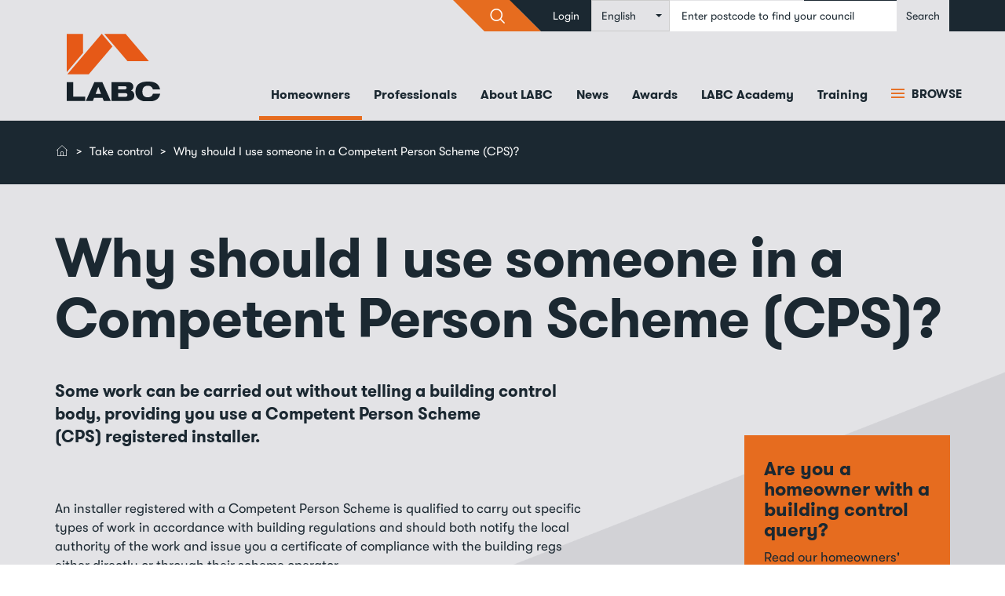

--- FILE ---
content_type: text/html; charset=UTF-8
request_url: https://www.labc.co.uk/homeowners/why-use-someone-competent-person-scheme
body_size: 28609
content:
<!DOCTYPE html>
<html  lang="en" dir="ltr">
  <head>
    <meta charset="utf-8" />
<script async src="https://www.googletagmanager.com/gtag/js?id=UA-24305557-2"></script>
<script>window.dataLayer = window.dataLayer || [];function gtag(){dataLayer.push(arguments)};gtag("js", new Date());gtag("set", "developer_id.dMDhkMT", true);gtag("config", "UA-24305557-2", {"groups":"default","anonymize_ip":true,"page_placeholder":"PLACEHOLDER_page_path","allow_ad_personalization_signals":false});</script>
<meta name="description" content="Some work can be carried out without telling a building control body, providing you use a Competent Person Scheme (CPS) registered installer. " />
<link rel="canonical" href="https://www.labc.co.uk/homeowners/why-use-someone-competent-person-scheme" />
<meta name="Generator" content="Drupal 10 (https://www.drupal.org)" />
<meta name="MobileOptimized" content="width" />
<meta name="HandheldFriendly" content="true" />
<meta name="viewport" content="width=device-width, initial-scale=1.0" />
<script>var ct_check_js_val = '4c1fac7a2e420113910790b80f73013a';var drupal_ac_antibot_cookie_value = 'e3b0c44298fc1c149afbf4c8996fb92427ae41e4649b934ca495991b7852b855';var ct_use_cookies = 1;var ct_use_alt_cookies = 0;var ct_capture_buffer = 0;</script>
<link rel="icon" href="/themes/custom/ie_bootstrap/favicon.ico" type="image/vnd.microsoft.icon" />
<link rel="alternate" hreflang="en" href="https://www.labc.co.uk/homeowners/why-use-someone-competent-person-scheme" />
<link rel="alternate" hreflang="cy" href="https://www.labc.co.uk/cy/chi-syn-rheoli/pam-dylwn-i-ddefnyddio-rhywun-mewn-cynllun-personau-cymwys-cps" />
<script>window.a2a_config=window.a2a_config||{};a2a_config.callbacks=[];a2a_config.overlays=[];a2a_config.templates={};</script>

    <title>Why should I use someone in a Competent Person Scheme (CPS)? | LABC</title>
    <link rel="stylesheet" media="all" href="/core/modules/system/css/components/align.module.css?t7bun9" />
<link rel="stylesheet" media="all" href="/core/modules/system/css/components/fieldgroup.module.css?t7bun9" />
<link rel="stylesheet" media="all" href="/core/modules/system/css/components/container-inline.module.css?t7bun9" />
<link rel="stylesheet" media="all" href="/core/modules/system/css/components/clearfix.module.css?t7bun9" />
<link rel="stylesheet" media="all" href="/core/modules/system/css/components/details.module.css?t7bun9" />
<link rel="stylesheet" media="all" href="/core/modules/system/css/components/hidden.module.css?t7bun9" />
<link rel="stylesheet" media="all" href="/core/modules/system/css/components/item-list.module.css?t7bun9" />
<link rel="stylesheet" media="all" href="/core/modules/system/css/components/js.module.css?t7bun9" />
<link rel="stylesheet" media="all" href="/core/modules/system/css/components/nowrap.module.css?t7bun9" />
<link rel="stylesheet" media="all" href="/core/modules/system/css/components/position-container.module.css?t7bun9" />
<link rel="stylesheet" media="all" href="/core/modules/system/css/components/reset-appearance.module.css?t7bun9" />
<link rel="stylesheet" media="all" href="/core/modules/system/css/components/resize.module.css?t7bun9" />
<link rel="stylesheet" media="all" href="/core/modules/system/css/components/system-status-counter.css?t7bun9" />
<link rel="stylesheet" media="all" href="/core/modules/system/css/components/system-status-report-counters.css?t7bun9" />
<link rel="stylesheet" media="all" href="/core/modules/system/css/components/system-status-report-general-info.css?t7bun9" />
<link rel="stylesheet" media="all" href="/core/modules/system/css/components/tablesort.module.css?t7bun9" />
<link rel="stylesheet" media="all" href="/modules/contrib/lang_dropdown/css/lang_dropdown.css?t7bun9" />
<link rel="stylesheet" media="all" href="/modules/contrib/addtoany/css/addtoany.css?t7bun9" />
<link rel="stylesheet" media="all" href="/modules/contrib/paragraphs/css/paragraphs.unpublished.css?t7bun9" />
<link rel="stylesheet" media="all" href="/sites/default/files/css/responsive_menu_breakpoint.css?t7bun9" />
<link rel="stylesheet" media="all" href="/libraries/mmenu/dist/mmenu.css?t7bun9" />
<link rel="stylesheet" media="all" href="/modules/contrib/responsive_menu/css/responsive_menu.css?t7bun9" />
<link rel="stylesheet" media="all" href="/modules/contrib/webform/modules/webform_bootstrap/css/webform_bootstrap.css?t7bun9" />
<link rel="stylesheet" media="all" href="https://cdn.jsdelivr.net/npm/entreprise7pro-bootstrap@3.4.8/dist/css/bootstrap.css" integrity="sha256-3p/H8uQndDeQADwalAGPYNGwk6732TJRjYcY05O81og=" crossorigin="anonymous" />
<link rel="stylesheet" media="all" href="https://cdn.jsdelivr.net/npm/@unicorn-fail/drupal-bootstrap-styles@0.0.2/dist/3.1.1/7.x-3.x/drupal-bootstrap.css" integrity="sha512-ys0R7vWvMqi0PjJvf7827YdAhjeAfzLA3DHX0gE/sPUYqbN/sxO6JFzZLvc/wazhj5utAy7rECg1qXQKIEZOfA==" crossorigin="anonymous" />
<link rel="stylesheet" media="all" href="https://cdn.jsdelivr.net/npm/@unicorn-fail/drupal-bootstrap-styles@0.0.2/dist/3.1.1/8.x-3.x/drupal-bootstrap.css" integrity="sha512-ixuOBF5SPFLXivQ0U4/J9sQbZ7ZjmBzciWMBNUEudf6sUJ6ph2zwkpFkoUrB0oUy37lxP4byyHasSpA4rZJSKg==" crossorigin="anonymous" />
<link rel="stylesheet" media="all" href="https://cdn.jsdelivr.net/npm/@unicorn-fail/drupal-bootstrap-styles@0.0.2/dist/3.2.0/7.x-3.x/drupal-bootstrap.css" integrity="sha512-MiCziWBODHzeWsTWg4TMsfyWWoMltpBKnf5Pf5QUH9CXKIVeGpEsHZZ4NiWaJdgqpDzU/ahNWaW80U1ZX99eKw==" crossorigin="anonymous" />
<link rel="stylesheet" media="all" href="https://cdn.jsdelivr.net/npm/@unicorn-fail/drupal-bootstrap-styles@0.0.2/dist/3.2.0/8.x-3.x/drupal-bootstrap.css" integrity="sha512-US+XMOdYSqB2lE8RSbDjBb/r6eTTAv7ydpztf8B7hIWSlwvzQDdaAGun5M4a6GRjCz+BIZ6G43l+UolR+gfLFQ==" crossorigin="anonymous" />
<link rel="stylesheet" media="all" href="https://cdn.jsdelivr.net/npm/@unicorn-fail/drupal-bootstrap-styles@0.0.2/dist/3.3.1/7.x-3.x/drupal-bootstrap.css" integrity="sha512-3gQUt+MI1o8v7eEveRmZzYx6fsIUJ6bRfBLMaUTzdmNQ/1vTWLpNPf13Tcrf7gQ9iHy9A9QjXKxRGoXEeiQnPA==" crossorigin="anonymous" />
<link rel="stylesheet" media="all" href="https://cdn.jsdelivr.net/npm/@unicorn-fail/drupal-bootstrap-styles@0.0.2/dist/3.3.1/8.x-3.x/drupal-bootstrap.css" integrity="sha512-AwNfHm/YKv4l+2rhi0JPat+4xVObtH6WDxFpUnGXkkNEds3OSnCNBSL9Ygd/jQj1QkmHgod9F5seqLErhbQ6/Q==" crossorigin="anonymous" />
<link rel="stylesheet" media="all" href="https://cdn.jsdelivr.net/npm/@unicorn-fail/drupal-bootstrap-styles@0.0.2/dist/3.4.0/8.x-3.x/drupal-bootstrap.css" integrity="sha512-j4mdyNbQqqp+6Q/HtootpbGoc2ZX0C/ktbXnauPFEz7A457PB6le79qasOBVcrSrOBtGAm0aVU2SOKFzBl6RhA==" crossorigin="anonymous" />
<link rel="stylesheet" media="all" href="/themes/custom/ie_bootstrap/css/aos.css?t7bun9" />
<link rel="stylesheet" media="all" href="/themes/custom/ie_bootstrap/css/style.css?t7bun9" />
<link rel="stylesheet" media="print" href="/themes/custom/ie_bootstrap/css/print.css?t7bun9" />

    
  </head>
  <body class="path-node page-node-type-page has-glyphicons">
    <a href="#main-content" class="visually-hidden focusable skip-link">
      Skip to main content
    </a>
    
      <div class="dialog-off-canvas-main-canvas" data-off-canvas-main-canvas>
    <div class="page-wrapper white-page-0 section- section-inpage-0">
    <div class="page-inner">
                              <div class="upper-nav">
              <div class="container">
                  <div class="region region-upper-navigation">
    <section id="block-navsearch" data-block-plugin-id="block_content:d097c149-7f06-445c-b900-96a2c1006cc1" class="block block-block-content block-block-contentd097c149-7f06-445c-b900-96a2c1006cc1 clearfix">
  
    

      
            <div class="field field--name-body field--type-text-with-summary field--label-hidden field--item"><form action="/search">
<input class="form-control" name="keywords" placeholder="Enter what you are looking for" type="text">
<div class="btn-triangles">
<input class="btn btn-primary" type="submit" value="&gt;"><i class="icon-search">&nbsp;</i></div>
</form>
<p><meta name="google-site-verification" content="-BOhoys2VjY02GEv3jUm7NcOgZhs0b9nkiuF5zLoL-Q"></p>
</div>
      
  </section>

<nav role="navigation" aria-labelledby="block-ie-bootstrap-account-menu-menu" id="block-ie-bootstrap-account-menu" data-block-plugin-id="system_menu_block:account">
            
  <h2 class="visually-hidden" id="block-ie-bootstrap-account-menu-menu">User account menu</h2>
  

        
      <ul class="menu menu--account nav navbar-nav navbar-right">
                      <li class="first last">
                                        <a href="https://www.members.labc.co.uk/user/login" target="_self">Login</a>
              </li>
        </ul>
  

  </nav>
<section id="block-languagedropdownswitchercontent" data-block-plugin-id="language_dropdown_block:language_content" class="block block-lang-dropdown block-language-dropdown-blocklanguage-content clearfix">
  
    

      <form class="lang-dropdown-form lang_dropdown_form clearfix language_content" id="lang_dropdown_form_lang-dropdown-form" data-drupal-selector="lang-dropdown-form-2" action="/homeowners/why-use-someone-competent-person-scheme" method="post" accept-charset="UTF-8">
  <div class="form-item js-form-item form-type-select js-form-type-select form-item-lang-dropdown-select js-form-item-lang-dropdown-select form-no-label form-group">
      <label for="edit-lang-dropdown-select" class="control-label sr-only">Select your language</label>
  
  
  <div class="select-wrapper"><select style="width:100px" class="lang-dropdown-select-element form-select form-control" data-lang-dropdown-id="lang-dropdown-form" data-drupal-selector="edit-lang-dropdown-select" id="edit-lang-dropdown-select" name="lang_dropdown_select"><option
            value="en" selected="selected">English</option><option
            value="cy">Welsh</option></select></div>

  
  
  </div>
<input data-drupal-selector="edit-en" type="hidden" name="en" value="/homeowners/why-use-someone-competent-person-scheme" /><input data-drupal-selector="edit-cy" type="hidden" name="cy" value="/cy/chi-syn-rheoli/pam-dylwn-i-ddefnyddio-rhywun-mewn-cynllun-personau-cymwys-cps" /><noscript><div><button data-drupal-selector="edit-submit" class="button js-form-submit form-submit btn-default btn" type="submit" id="edit-submit" name="op" value="Go">Go</button></div></noscript><input autocomplete="off" data-drupal-selector="form-6nlsqomlsfr4vi0c5ypy4trqg7dmvy5jwh-crrdlf6y" type="hidden" name="form_build_id" value="form-6nlSQOMLSfR4Vi0C5yPy4Trqg7DmVy5Jwh_CRRdLF6Y" /><input data-drupal-selector="edit-lang-dropdown-form" type="hidden" name="form_id" value="lang_dropdown_form" />
</form>

  </section>

<section id="block-findyourlocalauthority" data-block-plugin-id="block_content:edd01bd7-ae90-41cb-acc7-dcdd1ad105bd" class="block block-block-content block-block-contentedd01bd7-ae90-41cb-acc7-dcdd1ad105bd clearfix">
  
    

      
            <div class="field field--name-body field--type-text-with-summary field--label-hidden field--item"><form action="/your-local-council-building-control-department" id="find-you-local-authority">
<input class="form-control" name="postcode" placeholder="Find your local council" required type="text">
<input class="btn btn-success" type="submit" value="Search">&nbsp;</form>
</div>
      
  </section>


  </div>

              </div>
            </div>
                  
                                                            <header class="navbar navbar-default" id="navbar" role="banner">
                                        <div class="container">
                                                <div class="container">
                            <div class="navbar-header">
                                  <div class="region region-navigation">
          <a class="logo navbar-btn pull-left" href="/" title="Home" rel="home">
      <img src="/themes/custom/ie_bootstrap/logo.svg" alt="Home" />
    </a>
      <section id="block-responsivemenumobileicon" data-block-plugin-id="responsive_menu_toggle" class="responsive-menu-toggle-wrapper responsive-menu-toggle block block-responsive-menu block-responsive-menu-toggle clearfix">
  
    

      <a id="toggle-icon" class="toggle responsive-menu-toggle-icon" title="Menu" href="#off-canvas">
  <span class="icon"></span><span class="label">Menu</span>
</a>
  </section>

<nav role="navigation" aria-labelledby="block-ie-bootstrap-main-menu-menu" id="block-ie-bootstrap-main-menu" data-block-plugin-id="system_menu_block:main">
            
  <h2 class="visually-hidden" id="block-ie-bootstrap-main-menu-menu">Main navigation</h2>
  

        
              <ul class="menu nav navbar-nav">
                      <li class="expanded active">
        <a href="/homeowners" target="_self" title="Get building regs help for your building project" data-drupal-link-system-path="node/71">Homeowners</a>
                            <ul class="menu">
                      <li>
        <a href="/homeowners/5-steps-building-regulations-approval" data-drupal-link-system-path="node/316">5 steps to building regulations approval</a>
            </li>
                  <li>
        <a href="/homeowners/a-to-z-building-control-glossary" target="_self" data-drupal-link-system-path="node/4296">Building control glossary</a>
            </li>
                  <li>
        <a href="/homeowners/do-i-need-a-completion-certificate-for-building-work-in-my-house" data-drupal-link-system-path="node/4308">Do I need a completion certificate for building work in my house?</a>
            </li>
                  <li>
        <a href="/homeowners/getting-started-your-building-project" data-drupal-link-system-path="node/471">Getting started on your building project</a>
            </li>
                  <li>
        <a href="/homeowners/new-faqs-approved-inspector-insurance-issues" target="_self" data-drupal-link-system-path="node/4550">**NEW** FAQs on Approved Inspector insurance issues</a>
            </li>
                  <li>
        <a href="/homeowners/where-can-i-get-copy-my-building-certificate" data-drupal-link-system-path="node/246">Where can I get a copy of my building certificate?</a>
            </li>
                  <li class="active">
        <a href="/homeowners/why-use-someone-competent-person-scheme" data-drupal-link-system-path="node/266" class="is-active" aria-current="page">Why use someone in a Competent Person Scheme?</a>
            </li>
                  <li>
        <a href="/homeowners/why-is-building-control-important" data-drupal-link-system-path="node/4302">Why is building control important?</a>
            </li>
        </ul>
  
            </li>
                  <li>
        <a href="/professionals" target="_self" title="Registered schemes, guidance docs and more..." data-drupal-link-system-path="node/86">Professionals</a>
            </li>
                  <li>
        <a href="/about-labc" target="_self" title="Jobs, careers, meet the team and more..." data-drupal-link-system-path="node/56">About LABC</a>
            </li>
                  <li>
        <a href="/news" target="_self" title="News, views and blog posts" data-drupal-link-system-path="news">News</a>
            </li>
                  <li>
        <a href="/awards" target="_self" title="LABC Awards - the largest business to business awards in the building control sector" data-drupal-link-system-path="node/106">Awards</a>
            </li>
                  <li>
        <a href="https://www.labc.co.uk/labc-academy">LABC Academy</a>
            </li>
                  <li>
        <a href="/professionals/training" target="_self" data-drupal-link-system-path="node/4386">Training</a>
            </li>
        </ul>
  


  </nav>

  </div>

                                                                                                <a data-toggle="collapse" href="#browse-all-collapse" aria-expanded="false" aria-controls="browse-all-collapse" class="collapsed" id="browse-menu-btn">
                                  <i class="icon icon-bars" aria-hidden="true"></i> Browse
                                </a>
                            </div>
                        </div>

                                                                                            </div>
                                        <nav role="navigation" aria-labelledby="block-mainnavigation-menu" id="block-mainnavigation" data-block-plugin-id="menu_block:main">
            
  <h2 class="visually-hidden" id="block-mainnavigation-menu">Main navigation</h2>
  

        <div class="browse-all-container">
    <div class="container-fluid collapse hidden-xs" id="browse-all-collapse">
        <div class="container browse-all-menu">
            <!-- FIRST LEVEL -->
            <div class="col-sm-2 first-level">
                <ul class="nav nav-pills nav-stacked">
                                            <li>
                            <a href="#children-node-71" class="expand-children"  data-attribute="/homeowners">Homeowners</a>
                        </li>
                                            <li>
                            <a href="#children-node-86" class="expand-children"  data-attribute="/professionals">Professionals</a>
                        </li>
                                            <li>
                            <a href="#children-node-56" class="expand-children"  data-attribute="/about-labc">About LABC</a>
                        </li>
                                            <li>
                            <a href="#children-news" class="expand-children"  data-attribute="/news">News</a>
                        </li>
                                            <li>
                            <a href="#children-node-106" class="expand-children"  data-attribute="/awards">Awards</a>
                        </li>
                                            <li>
                            <a href="#children-external" class="expand-children"  data-attribute="https://www.labc.co.uk/labc-academy">LABC Academy</a>
                        </li>
                                            <li>
                            <a href="#children-node-4386" class="expand-children"  data-attribute="/professionals/training">Training</a>
                        </li>
                                    </ul>
            </div>
            <!-- SECOND LEVEL -->
            <div class="col-sm-5 second-level">
                                    <ul class="nav nav-pills nav-stacked" id="children-node-71">
                                                <li>
                            <a href="#children-node-316" class="expand-children"  data-attribute="/homeowners/5-steps-building-regulations-approval">5 steps to building regulations approval</a>
                        </li>
                                                <li>
                            <a href="#children-node-4296" class="expand-children"  data-attribute="/homeowners/a-to-z-building-control-glossary">Building control glossary</a>
                        </li>
                                                <li>
                            <a href="#children-node-4308" class="expand-children"  data-attribute="/homeowners/do-i-need-a-completion-certificate-for-building-work-in-my-house">Do I need a completion certificate for building work in my house?</a>
                        </li>
                                                <li>
                            <a href="#children-node-471" class="expand-children"  data-attribute="/homeowners/getting-started-your-building-project">Getting started on your building project</a>
                        </li>
                                                <li>
                            <a href="#children-node-4550" class="expand-children"  data-attribute="/homeowners/new-faqs-approved-inspector-insurance-issues">**NEW** FAQs on Approved Inspector insurance issues</a>
                        </li>
                                                <li>
                            <a href="#children-node-246" class="expand-children"  data-attribute="/homeowners/where-can-i-get-copy-my-building-certificate">Where can I get a copy of my building certificate?</a>
                        </li>
                                                <li>
                            <a href="#children-node-266" class="expand-children"  data-attribute="/homeowners/why-use-someone-competent-person-scheme">Why use someone in a Competent Person Scheme?</a>
                        </li>
                                                <li>
                            <a href="#children-node-4302" class="expand-children"  data-attribute="/homeowners/why-is-building-control-important">Why is building control important?</a>
                        </li>
                                            </ul>
                                    <ul class="nav nav-pills nav-stacked" id="children-node-86">
                                                <li>
                            <a href="#children-node-791" class="expand-children"  data-attribute="/professionals/building-regulations-guidance-documents">Building regulations guidance &amp; documents</a>
                        </li>
                                                <li>
                            <a href="#children-node-216" class="expand-children"  data-attribute="/professionals/building-control-qualifications">Building control qualifications</a>
                        </li>
                                                <li>
                            <a href="#children-node-566" class="expand-children"  data-attribute="/professionals/labc-services">LABC services</a>
                        </li>
                                                <li>
                            <a href="#children-node-4386" class="expand-children"  data-attribute="/professionals/training">Training</a>
                        </li>
                                                <li>
                            <a href="#children-node-2314" class="expand-children"  data-attribute="/professionals/building-bulletin-email-newsletter">Building Bulletin email newsletter</a>
                        </li>
                                                <li>
                            <a href="#children-node-1666" class="expand-children"  data-attribute="/professionals/registration-schemes">Registration schemes</a>
                        </li>
                                                <li>
                            <a href="#children-node-4298" class="expand-children"  data-attribute="/professionals/construction-professionals-standards-hub">Construction Professionals&#039; Standards Hub</a>
                        </li>
                                                <li>
                            <a href="#children-node-686" class="expand-children"  data-attribute="/professionals/commercial-developers">Commercial developers</a>
                        </li>
                                                <li>
                            <a href="#children-node-1851" class="expand-children"  data-attribute="/professionals/housing-developers">Housing developers</a>
                        </li>
                                            </ul>
                                    <ul class="nav nav-pills nav-stacked" id="children-node-56">
                                                <li>
                            <a href="#children-node-26" class="expand-children"  data-attribute="/contact-us">Contact</a>
                        </li>
                                                <li>
                            <a href="#children-node-196" class="expand-children"  data-attribute="/about-labc/careers">Careers</a>
                        </li>
                                                <li>
                            <a href="#children-node-5321" class="expand-children"  data-attribute="/about-labc/board-directors">LABC Board of Directors</a>
                        </li>
                                                <li>
                            <a href="#children-node-4771" class="expand-children"  data-attribute="/about-labc/charity-year-2025">Charity of the year</a>
                        </li>
                                                <li>
                            <a href="#children-node-161" class="expand-children"  data-attribute="/about-labc/organisations-we-support">Organisations we support</a>
                        </li>
                                                <li>
                            <a href="#children-node-606" class="expand-children"  data-attribute="/about-labc/reviews">Reviews</a>
                        </li>
                                                <li>
                            <a href="#children-node-166" class="expand-children"  data-attribute="/about-labc/working-with-labc">Working with LABC</a>
                        </li>
                                                <li>
                            <a href="#children-node-611" class="expand-children"  data-attribute="/about-labc/labc-regions">LABC Regions</a>
                        </li>
                                                <li>
                            <a href="#children-node-1026" class="expand-children"  data-attribute="/about-labc/privacy-policy">Privacy policy</a>
                        </li>
                                                <li>
                            <a href="#children-node-1156" class="expand-children"  data-attribute="/professionals/training-qualifications/copyright-and-ownership-labc-intellectual-property">Copyright and ownership of LABC intellectual property</a>
                        </li>
                                                <li>
                            <a href="#children-node-5241" class="expand-children"  data-attribute="/about-labc/meet-labc-team">Meet the LABC team</a>
                        </li>
                                                <li>
                            <a href="#children-node-181" class="expand-children"  data-attribute="/about-labc/what-services-do-we-offer-website">What services do we offer on the website?</a>
                        </li>
                                                <li>
                            <a href="#children-node-596" class="expand-children"  data-attribute="/about-labc/why-choose-local-council-building-control">Why choose local council building control?</a>
                        </li>
                                                <li>
                            <a href="#children-node-591" class="expand-children"  data-attribute="/about-labc/what-are-building-regulations">What are the building regulations?</a>
                        </li>
                                            </ul>
                                    <ul class="nav nav-pills nav-stacked" id="children-news">
                                                <li>
                            <a href="#children-node-621" class="expand-children"  data-attribute="/news-blog/self-build-homes">Self build homes</a>
                        </li>
                                                <li>
                            <a href="#children-news" class="expand-children"  data-attribute="/news?tid=1">Blog posts</a>
                        </li>
                                                <li>
                            <a href="#children-news" class="expand-children"  data-attribute="/news?tid=11">Press releases</a>
                        </li>
                                                <li>
                            <a href="#children-news" class="expand-children"  data-attribute="/news?tid=21">Research</a>
                        </li>
                                                <li>
                            <a href="#children-node-4258" class="expand-children"  data-attribute="/news/building-safety-hackitt-press-releases-articles-and-resources">Building Safety &amp; Hackitt press releases, articles and resources</a>
                        </li>
                                            </ul>
                                    <ul class="nav nav-pills nav-stacked" id="children-node-106">
                                                <li>
                            <a href="#children-node-371" class="expand-children"  data-attribute="/awards/awards-process-2025">Awards process 2025</a>
                        </li>
                                                <li>
                            <a href="#children-node-776" class="expand-children"  data-attribute="/awards/awards-team-contact-details">Awards team contact details</a>
                        </li>
                                            </ul>
                                    <ul class="nav nav-pills nav-stacked" id="children-external">
                                                <li>
                            <a href="#children-external" class="expand-children"  data-attribute="/labc-academy/how-apply">How to apply</a>
                        </li>
                                                <li>
                            <a href="#children-external" class="expand-children"  data-attribute="/labc-academy/what-building-control-surveyor">What is a building control surveyor?</a>
                        </li>
                                                <li>
                            <a href="#children-external" class="expand-children"  data-attribute="/labc-academy/how-do-i-become-building-control-surveyor">How do I become a building control surveyor?</a>
                        </li>
                                                <li>
                            <a href="#children-external" class="expand-children"  data-attribute="/labc-academy/building-control-blog">Building Control Blog</a>
                        </li>
                                            </ul>
                            </div>
            <!-- THIRD LEVEL -->
            <div class="col-sm-5 third-level">
                                    <ul class="nav nav-pills nav-stacked" id="children-node-4550">
                                                <li>
                            <a href="/homeowners/consumer-qas-approved-inspector-insurance-issues/why-do-i-need-building-control-approval-my-building-project">Why do I need building control approval for my building project?</a>
                        </li>
                                                <li>
                            <a href="/homeowners/consumer-qas-approved-inspector-insurance-issues/why-can-i-choose-who-does-my-building-control">Why can I choose who does my building control?</a>
                        </li>
                                                <li>
                            <a href="/homeowners/consumer-qas-approved-inspector-insurance-issues/why-are-some-private-building-inspectors-facing-problems">Why are some private building inspectors facing problems?</a>
                        </li>
                                                <li>
                            <a href="/homeowners/consumer-qas-approved-inspector-insurance-issues/what-should-approved-inspectors-do-once-their-insurance-has-expired">What should Approved Inspectors do once their insurance has expired?</a>
                        </li>
                                                <li>
                            <a href="/homeowners/consumer-qas-approved-inspector-insurance-issues/whats-process-transferring-work-ai-no-longer-has-insurance-labc-team">What&#039;s the process for transferring work from an AI that no longer has insurance to an LABC team?</a>
                        </li>
                                                <li>
                            <a href="/homeowners/consumer-qas-approved-inspector-insurance-issues/why-does-project-have-be-reverted-local-authority">Why does the project have to be reverted to the local Authority?</a>
                        </li>
                                                <li>
                            <a href="/homeowners/consumer-qas-approved-inspector-insurance-issues/what-does-it-cost-cancel-initial-notice-and-revert-work-my-local-council">What does it cost to cancel an initial notice and revert work to my local council?</a>
                        </li>
                                                <li>
                            <a href="/homeowners/consumer-qas-approved-inspector-insurance-issues/why-do-i-have-pay-twice-once-approved-inspector-and-then-labc-team">Why do I have to pay twice – once for the Approved Inspector and then for the LABC team?</a>
                        </li>
                                                <li>
                            <a href="/homeowners/consumer-qas-approved-inspector-insurance-issues/what-will-local-authority-surveyor-do">What will the local authority surveyor do?</a>
                        </li>
                                                <li>
                            <a href="/homeowners/faqs-approved-inspector-insurance-issues/can-approved-inspectors-continue-without-required-insurance">Can Approved Inspectors continue without the required insurance?</a>
                        </li>
                                                <li>
                            <a href="/homeowners/consumer-qas-approved-inspector-insurance-issues/what-status-any-regulatory-work-done-period-where-approved-inspector-fails-secure-renewal-their">What is the status of any regulatory work done in a period where an Approved Inspector fails to secure renewal of their insurance?</a>
                        </li>
                                                <li>
                            <a href="/homeowners/consumer-qas-approved-inspector-insurance-issues/does-cancellation-notice-have-be-issued-approved-inspector">Does a cancellation notice have to be issued by the Approved Inspector?</a>
                        </li>
                                                <li>
                            <a href="/homeowners/consumer-qas-approved-inspector-insurance-issues/what-information-should-i-request-approved-inspector-when-reverting-project-local-council">What information should I request from the Approved Inspector when reverting a project to the local council?</a>
                        </li>
                                                <li>
                            <a href="/homeowners/consumer-qas-approved-inspector-insurance-issues/what-happens-if-i-only-find-out-my-ai-has-no-insurance-once-works-are-completed">What happens if I only find out my AI has no insurance once the works are completed?</a>
                        </li>
                                                <li>
                            <a href="/homeowners/consumer-qas-approved-inspector-insurance-issues/what-government-and-labc-doing-help-situation">What is the Government and LABC doing to help this situation?</a>
                        </li>
                                                <li>
                            <a href="/homeowners/consumer-qas-approved-inspector-insurance-issues/how-can-i-get-further-informationupdates">How can I get further information/updates?</a>
                        </li>
                                                <li>
                            <a href="/homeowners/new-faqs-approved-inspector-insurance-issues/who-are-labc">Who are LABC?</a>
                        </li>
                                            </ul>
                                    <ul class="nav nav-pills nav-stacked" id="children-node-791">
                                                <li>
                            <a href="/professionals/building-regulations-guidance-documents/approved-documents-and-technical-guidance-england">Approved Documents and technical guidance England</a>
                        </li>
                                                <li>
                            <a href="/professionals/building-regulations-guidance-documents/approved-documents-and-technical-guidance-wales">Approved Documents and technical guidance Wales</a>
                        </li>
                                                <li>
                            <a href="/professionals/building-regulations-guidance-documents/archive">Archive</a>
                        </li>
                                                <li>
                            <a href="/professionals/building-regulations-guidance-documents/spotlight">Spotlight</a>
                        </li>
                                                <li>
                            <a href="/professionals/building-regulations-guidance-documents/statutory-guidance">Statutory guidance</a>
                        </li>
                                            </ul>
                                    <ul class="nav nav-pills nav-stacked" id="children-node-216">
                                                <li>
                            <a href="/professionals/building-control-apprenticeships">Building control apprenticeships</a>
                        </li>
                                            </ul>
                                    <ul class="nav nav-pills nav-stacked" id="children-node-566">
                                                <li>
                            <a href="/professionals/labc-services/air-tightness-testing">Air tightness testing</a>
                        </li>
                                                <li>
                            <a href="/professionals/labc-services/acoustic-testing">Acoustic testing</a>
                        </li>
                                                <li>
                            <a href="/professionals/labc-services/energy-and-sustainability">Energy and sustainability</a>
                        </li>
                                                <li>
                            <a href="/professionals/labc-services/get-quote">Get a quote</a>
                        </li>
                                                <li>
                            <a href="/professionals/labc-services/structural-warranties">Structural warranties</a>
                        </li>
                                            </ul>
                                    <ul class="nav nav-pills nav-stacked" id="children-node-4386">
                                                <li>
                            <a href="/professionals/training/our-training-team">Our training team</a>
                        </li>
                                                <li>
                            <a href="/professionals/training/what-people-are-saying-about-our-conferences-and-training">What people are saying about our conferences and training....</a>
                        </li>
                                                <li>
                            <a href="/professionals/training/training-faqs">Training FAQS</a>
                        </li>
                                                <li>
                            <a href="/professionals/training/ciob-membership-through-labc">CIOB Membership through LABC</a>
                        </li>
                                            </ul>
                                    <ul class="nav nav-pills nav-stacked" id="children-node-1666">
                                                <li>
                            <a href="/professionals/registration-schemes/labc-assured">LABC Assured</a>
                        </li>
                                                <li>
                            <a href="/professionals/registration-schemes/partner-authority-scheme-pas">Partner Authority Scheme (PAS)</a>
                        </li>
                                                <li>
                            <a href="/professionals/registration-schemes/registered-construction-details">Registered Construction Details</a>
                        </li>
                                            </ul>
                                    <ul class="nav nav-pills nav-stacked" id="children-node-686">
                                                <li>
                            <a href="/professionals/commercial-developers/education-projects">Education projects</a>
                        </li>
                                                <li>
                            <a href="/professionals/commercial-developers/fit-out-projects">Fit-out projects</a>
                        </li>
                                                <li>
                            <a href="/professionals/commercial-developers/healthcare">Healthcare</a>
                        </li>
                                                <li>
                            <a href="/professionals/commercial-developers/hotel-and-leisure">Hotel and leisure</a>
                        </li>
                                                <li>
                            <a href="/professionals/commercial-developers/office-developments">Office developments</a>
                        </li>
                                                <li>
                            <a href="/professionals/commercial-developers/retail">Retail</a>
                        </li>
                                                <li>
                            <a href="/professionals/commercial-developers/sports-stadiums-and-arenas">Sports stadiums and arenas</a>
                        </li>
                                                <li>
                            <a href="/professionals/commercial-developers/masterminds-construction-labc-video">Masterminds of Construction: LABC (Video)</a>
                        </li>
                                            </ul>
                                    <ul class="nav nav-pills nav-stacked" id="children-node-1851">
                                                <li>
                            <a href="/professionals/housing-developers/conversions">Conversions</a>
                        </li>
                                                <li>
                            <a href="/professionals/housing-developers/new-homes">New homes</a>
                        </li>
                                                <li>
                            <a href="/professionals/housing-developers/social-housing">Social housing</a>
                        </li>
                                                <li>
                            <a href="/professionals/housing-developers/labc-and-house-builders">LABC and house builders</a>
                        </li>
                                            </ul>
                                    <ul class="nav nav-pills nav-stacked" id="children-node-196">
                                                <li>
                            <a href="https://www.buildingcontrolcareersjobs.co.uk/">Building control jobs</a>
                        </li>
                                                <li>
                            <a href="/about-labc/careers/what-building-control-surveyor-and-how-do-i-get-be-one">What is a building control surveyor and how do I get to be one?</a>
                        </li>
                                                <li>
                            <a href="/about-labc/careers/daniel-anon-trainee-year-2017-videos">Daniel Anon - Trainee of the Year 2017 (Videos)</a>
                        </li>
                                                <li>
                            <a href="/news/spotlight-building-control-manager-angela-edwards">In the spotlight: Building Control Manager Angela Edwards</a>
                        </li>
                                                <li>
                            <a href="/news/introducing-labc-trainee-year-2016-jack-pritchard">Introducing LABC Trainee of the Year 2016: Jack Pritchard!</a>
                        </li>
                                                <li>
                            <a href="/about-labc/careers/my-building-control-story-seb-jackson">My building control story - Seb Jackson</a>
                        </li>
                                                <li>
                            <a href="/about-labc/careers/technical-support-in-building-control-videos">Technical support in building control</a>
                        </li>
                                                <li>
                            <a href="/about-labc/careers/we-are-hiring">We&#039;re hiring</a>
                        </li>
                                            </ul>
                                    <ul class="nav nav-pills nav-stacked" id="children-node-611">
                                                <li>
                            <a href="/about-labc/labc-regions/ldsa-london-district-surveyors-association">LDSA (London District Surveyors&#039; Association)</a>
                        </li>
                                            </ul>
                                    <ul class="nav nav-pills nav-stacked" id="children-external">
                                                <li>
                            <a href="/labc-academy/building-control-blog/be-part-most-significant-change-construction-more-30-years">Be part of the most significant change in construction in more than 30 years</a>
                        </li>
                                                <li>
                            <a href="/labc-academy/building-control-blog/why-not-consider-career-building-control-opportunity-progress">Why not consider a career in building control with the opportunity to progress?</a>
                        </li>
                                                <li>
                            <a href="/new-entrants/building-control-blog/building-control-improving-public-safety">Building control – improving public safety</a>
                        </li>
                                            </ul>
                            </div>
        </div>
    </div>
</div>
  </nav>

                </header>
                    
        
        <div class="page-heading">
                                                                                    <div class="header-wrap" role="heading">
                        <div class="container">
                              <div class="region region-header">
        <ol class="breadcrumb">
          <li >
                  <a href="/">Home</a>
              </li>
          <li >
                  <a href="https://www.labc.co.uk/homeowners">Take control</a>
              </li>
          <li  class="active">
                  Why should I use someone in a Competent Person Scheme (CPS)?
              </li>
      </ol>

<div data-drupal-messages-fallback class="hidden"></div>

  </div>

                        </div>
                    </div>
                                    </div>
        <div class="page-extra-overlay"></div>
        <div class="page-extra-bg">
            <img src="/themes/custom/ie_bootstrap/images/basic-page-bg.png" alt="" class="page-bg-img">
                                        <div role="main" class="main-container container js-quickedit-main-content">
                    <div class="row">

                                                
                                                                        <section class="col-sm-12">

                                                                                                                            <div class="highlighted">  <div class="region region-highlighted">
      

  </div>
</div>
                                                            
                                                        
                                                                                                                            
                                                                                    </section>

                                                                    </div>
                </div>
                                                    <a id="main-content"></a>
                    <div class="container basic-page">  <div class="region region-content">
      <article data-history-node-id="266" class="node node--type-page node--view-mode-full clearfix">
  
    

  <div>
            <div class="layout ie-layout--two-col">
            <div class="row row-top">
                <div class="wrap-row-top">
                                            <div  class="layout__region col-md-12">
                            <div class="block-region-top"><section data-block-plugin-id="entity_field:node:title" class="block block-ctools-block block-entity-fieldnodetitle clearfix">
    
        

            <div class="container">
    <div class="row">
        <div class="col-md-12"><h1>
    Why should I use someone in a Competent Person Scheme (CPS)?
</h1></div>
    </div>
</div>
    </section>

</div>
                        </div>
                                    </div>
            </div>
            <div class="row row-first">
                <div class="wrap-row-first">
                                            <div  class="layout__region col-md-9">
                            <div class="block-region-first"><section data-block-plugin-id="entity_field:node:body" class="block block-ctools-block block-entity-fieldnodebody clearfix">
  
    

      
            <div class="field field--name-body field--type-text-with-summary field--label-hidden field--item"><p class="lead">Some work can be carried out without telling a building control body, providing you use a&nbsp;<strong>Competent Person Scheme (CPS)&nbsp;</strong>registered installer.&nbsp;</p>
</div>
      
  </section>

<section data-block-plugin-id="entity_field:node:field_main_content" class="block block-ctools-block block-entity-fieldnodefield-main-content clearfix">
  
    

      
      <div class="field field--name-field-main-content field--type-entity-reference-revisions field--label-hidden field--items">
              <div class="field--item">  <div class="paragraph paragraph--type--content paragraph--view-mode--default">
          
            <div class="field field--name-field-content field--type-text-long field--label-hidden field--item"><p>An installer registered with a Competent Person Scheme is qualified to carry out specific types of work in accordance with building regulations and should both notify the local authority of the work and issue you a certificate of compliance with the building regs either directly or through their scheme operator.</p>
<p>If you don't receive a certificate within 30 days of completion, contact the CPS operator that your installer is registered with and they may be able to help you resolve the matter.</p>
<p><em>If you don't use an installer registered with a Competent Person Scheme then you will have to submit a Building Notice or Full Plans Application and pay a fee to have a building control person come and inspect the work.</em></p>
<h2>How can I find an installer registered with a Competent Person Scheme in my area or check that&nbsp;my chosen installer is with a scheme?</h2>
<p>Visit&nbsp;<a href="http://www.competentperson.co.uk/" target="_blank">www.competentperson.co.uk</a>&nbsp;and enter your postcode or the name of the installer in the relevant search box.</p>
<p>This is a list of the types of work covered by Competent Person Schemes.</p>
<ul>
<li>Installation of&nbsp;<strong>cavity wall insulation</strong></li>
<li>Installation of&nbsp;<strong>solid wall insulation</strong></li>
<li>Installation of&nbsp;<strong>gas appliances</strong></li>
<li>Installation or replacement of&nbsp;<strong>hot water and heating systems connected to gas appliances</strong></li>
<li>Installation or replacement of a&nbsp;<strong>heating or hot water system connected to an electric heat source</strong></li>
<li>Installation of&nbsp;<strong>fixed air conditioning or mechanical ventilation systems</strong></li>
<li>Any<strong>&nbsp;electrical installation work in dwellings</strong></li>
<li><strong>Electrical installation</strong>&nbsp;work only in association with other work (e.g. kitchen installations, boiler installations)</li>
<li>Replacement&nbsp;<strong>windows, doors, roof windows</strong>, or roof lights in dwellings</li>
<li>Installation of&nbsp;<strong>plumbing and water supply systems</strong>&nbsp;and bathrooms and sanitary ware</li>
<li>Replacement of&nbsp;<strong>roof coverings</strong>&nbsp;on pitched and flat roofs (not including solar panels)</li>
<li>Installation of&nbsp;<strong>microgeneration or renewable technologies</strong></li>
</ul>
<p>If your project consists of work other than that mentioned above, you'll need to&nbsp;<a href="/your-local-council-building-control-department" target="_blank">speak to your local building control team</a>,&nbsp;who'll be happy to help.</p>
<p>Need more information for your home project? Visit our&nbsp;<a href="/homeowners">Homeowners page</a>.</p>
</div>
      
      </div>
</div>
          </div>
  
  </section>

</div>
                        </div>
                    
                                            <div  class="layout__region col-md-3">
                            <div class="block-region-second"><section data-block-plugin-id="entity_field:node:field_right_column" class="block block-ctools-block block-entity-fieldnodefield-right-column clearfix">
  
    

      
            <div class="field field--name-field-right-column field--type-entity-reference-revisions field--label-hidden field--item">  <div class="paragraph paragraph--type--right-column-call-to-action paragraph--view-mode--default">
          
                        <div><a id="are-you-a-homeowner-with-a-building-control-query"><h3>
    Are you a homeowner with a building control query?
</h3></a></div>
            
            <div class="field field--name-field-plain-text field--type-string-long field--label-hidden field--item">Read our homeowners&#039; frequently asked questions.<br />
</div>
      
            <div class="field field--name-field-link field--type-link field--label-hidden field--item"><a href="/homeowners/homeowners-faqs">Find your answer now</a></div>
      
      </div>
</div>
      
  </section>

</div>
                        </div>
                                    </div>
            </div>
            <div class="row row-bottom">
                <div class="wrap-row-bottom">
                                    </div>
            </div>
        </div>

  </div>
</article>

<section id="block-addtoanybuttons" data-block-plugin-id="addtoany_block" class="block block-addtoany block-addtoany-block clearfix">
  
    

      <span class="a2a_kit a2a_kit_size_32 addtoany_list" data-a2a-url="https://www.labc.co.uk/homeowners/why-use-someone-competent-person-scheme" data-a2a-title="Why should I use someone in a Competent Person Scheme (CPS)?"><a class="a2a_dd addtoany_share" href="https://www.addtoany.com/share#url=https%3A%2F%2Fwww.labc.co.uk%2Fhomeowners%2Fwhy-use-someone-competent-person-scheme&amp;title=Why%20should%20I%20use%20someone%20in%20a%20Competent%20Person%20Scheme%20%28CPS%29%3F"></a><a class="a2a_button_facebook"></a><a class="a2a_button_twitter"></a><a class="a2a_button_google_plus"></a></span>

  </section>

<div class="ie-related-block-container">
    <div class="row">
        <div class="col-md-12">
            <section id="block-relatedcontentblock" data-block-plugin-id="related_content_block" class="block block-ie-blocks block-related-content-block clearfix">
                
                                    <h2 class="block-title">Related Content</h2>
                                
                                            <article data-history-node-id="261" class="page related-content clearfix col-md-4">
    <div class="row">
                        <div data-history-node-id="261" class="page related-content clearfix col-md-4 col-md-12">

            
                            <h3>
                    <a href="/homeowners/do-i-need-building-regs-application" rel="bookmark"><div class="container">
    <div class="row">
        <div class="col-md-12">Do I need a building regulations application?</div>
    </div>
</div></a>
                </h3>
                        

            
            <div class="content">
                
            <div class="field field--name-body field--type-text-with-summary field--label-hidden field--item">  <p>Building Regulations applications are needed for proof</p>


</div>
      
            </div>
        </div>
    </div>
</article>
<article data-history-node-id="551" class="page related-content clearfix col-md-4">
    <div class="row">
                        <div data-history-node-id="551" class="page related-content clearfix col-md-4 col-md-12">

            
                            <h3>
                    <a href="/homeowners/homeowners-faqs/can-i-appeal-if-my-full-plans-application-rejected" rel="bookmark"><div class="container">
    <div class="row">
        <div class="col-md-12">Can I appeal if my Full Plans application is rejected?</div>
    </div>
</div></a>
                </h3>
                        

            
            <div class="content">
                
            <div class="field field--name-body field--type-text-with-summary field--label-hidden field--item">  <p>Plans you submit under Full Plans applications will only be rejected if they don't meet the technical requirements of the building regulations, or if you have not provided enough information to show...</p>


</div>
      
            </div>
        </div>
    </div>
</article>

                                </section>
        </div>
    </div>
</div>
  </div>
</div>
                            
                                </div>
    </div>
                <div class="upper-footer-wrap">
            <div class="container">
              <nav role="navigation" aria-labelledby="block-footer-menu" id="block-footer" data-block-plugin-id="menu_block:upper-footer">
            
  <h2 class="visually-hidden" id="block-footer-menu">Footer</h2>
  

        
      <ul class="menu menu--upper-footer nav">
                      <li class="expanded dropdown first">
                                                                    <a href="/homeowners" target="_self" class="dropdown-toggle" data-toggle="dropdown" data-drupal-link-system-path="node/71">Homeowners <span class="caret"></span></a>
                        <ul class="dropdown-menu">
                      <li class="first">
                                        <a href="/homeowners/getting-started-your-building-project" target="_self">Getting started</a>
              </li>
                      <li>
                                        <a href="/homeowners/where-can-i-get-copy-my-building-certificate" target="_self" data-drupal-link-system-path="node/246">Where do I get a copy of my building certificate?</a>
              </li>
                      <li>
                                        <a href="/homeowners/do-i-need-building-regs-application" target="_self" data-drupal-link-system-path="node/261">Do I need a building regs application?</a>
              </li>
                      <li class="last">
                                        <a href="https://labcfrontdoor.co.uk/" target="_self">Front Door (home improvements website)</a>
              </li>
        </ul>
  
              </li>
                      <li class="expanded dropdown">
                                                                    <a href="/professionals" target="_self" class="dropdown-toggle" data-toggle="dropdown" data-drupal-link-system-path="node/86">Professionals <span class="caret"></span></a>
                        <ul class="dropdown-menu">
                      <li class="first">
                                        <a href="/professionals/labc-services" target="_self" data-drupal-link-system-path="node/566">LABC Services</a>
              </li>
                      <li>
                                        <a href="/professionals/registration-schemes" target="_self" data-drupal-link-system-path="node/1666">Registration schemes</a>
              </li>
                      <li>
                                        <a href="/professionals/building-regulations-guidance-documents" target="_self" data-drupal-link-system-path="node/791">Building Regs documents</a>
              </li>
                      <li>
                                        <a href="/professionals/commercial-developers" target="_self" data-drupal-link-system-path="node/686">Commercial developments</a>
              </li>
                      <li>
                                        <a href="/professionals/housing-developers/labc-and-house-builders" target="_self" data-drupal-link-system-path="node/636">Housing developments</a>
              </li>
                      <li class="last">
                                        <a href="https://www.labc.co.uk/book-site-inspection" target="_self">Site inspection app</a>
              </li>
        </ul>
  
              </li>
                      <li class="expanded dropdown">
                                                                    <a href="/about-labc" target="_self" class="dropdown-toggle" data-toggle="dropdown" data-drupal-link-system-path="node/56">About LABC <span class="caret"></span></a>
                        <ul class="dropdown-menu">
                      <li class="first">
                                        <a href="https://www.buildingcontrolcareersjobs.co.uk/" target="_blank" title="Find a job on the Building Control Career &amp; Jobs website">Building control jobs</a>
              </li>
                      <li>
                                        <a href="/about-labc/reviews" target="_self" data-drupal-link-system-path="node/606">Reviews</a>
              </li>
                      <li>
                                        <a href="/about-labc/why-choose-local-council-building-control" target="_self" data-drupal-link-system-path="node/596">Why choose LABC?</a>
              </li>
                      <li class="last">
                                        <a href="https://www.labss.org" target="_blank">Scotland</a>
              </li>
        </ul>
  
              </li>
                      <li class="expanded dropdown">
                                                                    <a href="/news" target="_self" class="dropdown-toggle" data-toggle="dropdown" data-drupal-link-system-path="news">News &amp; blog <span class="caret"></span></a>
                        <ul class="dropdown-menu">
                      <li class="first">
                                        <a href="/news?tid=1" target="_self" data-drupal-link-query="{&quot;tid&quot;:&quot;1&quot;}" data-drupal-link-system-path="news">Blog</a>
              </li>
                      <li>
                                        <a href="/news?tid=6" target="_self" data-drupal-link-query="{&quot;tid&quot;:&quot;6&quot;}" data-drupal-link-system-path="news">News</a>
              </li>
                      <li class="last">
                                        <a href="/news?tid=11" target="_self" data-drupal-link-query="{&quot;tid&quot;:&quot;11&quot;}" data-drupal-link-system-path="news">Press releases</a>
              </li>
        </ul>
  
              </li>
                      <li class="last">
                                        <a href="https://www.labcwarranty.co.uk" target="_blank">LABC Warranty</a>
              </li>
        </ul>
  

  </nav>

            </div>
        </div>
      <footer class="footer page-footer" role="contentinfo">
        <div class="container">
          <div class="row">
            <div class="col-sm-3">
              <img src="/themes/custom/ie_bootstrap/images/logo3_blue_bgd.svg" alt="LABC logo" class="logo-footer">
              <span class="copyright">&copy; 2026 LABC</span>
              <a href="https://www.iedigital.co.uk/" target="_blank" class="site-credits">Membership website design by IE Digital</a>
            </div>
            <div class="col-sm-3">
              <section id="block-contact" data-block-plugin-id="block_content:9254cd47-c49c-4a41-aa70-07d026d01629" class="block block-block-content block-block-content9254cd47-c49c-4a41-aa70-07d026d01629 clearfix">
  
      <h2 class="block-title">Contact</h2>
    

      
            <div class="field field--name-body field--type-text-with-summary field--label-hidden field--item"><p>General - <a href="mailto:info@labc.co.uk">info@labc.co.uk</a></p>
</div>
      
  </section>


            </div>
            <div class="col-sm-3">
              <nav role="navigation" aria-labelledby="block-ie-bootstrap-footer-menu" id="block-ie-bootstrap-footer" data-block-plugin-id="system_menu_block:footer">
            
  <h2 class="visually-hidden" id="block-ie-bootstrap-footer-menu">Footer menu</h2>
  

        
      <ul class="menu menu--footer nav">
                      <li class="first">
                                        <a href="/about-labc/privacy-policy" target="_self" data-drupal-link-system-path="node/1026">Privacy policy</a>
              </li>
                      <li>
                                        <a href="/contact-us" target="_self">Contact details</a>
              </li>
                      <li>
                                        <a href="/professionals/training/copyright-and-ownership-labc-intellectual-property" target="_self">Copyright notice</a>
              </li>
                      <li>
                                        <a href="/admin_user/login" target="_self" data-drupal-link-system-path="admin_user/login">Admin login</a>
              </li>
                      <li class="last">
                                        <a href="/about-labc/accessibility" target="_self" data-drupal-link-system-path="node/4663">Accessibility</a>
              </li>
        </ul>
  

  </nav>

            </div>
            <div class="col-sm-3">
              <nav role="navigation" aria-labelledby="block-sociallinks-menu" id="block-sociallinks" data-block-plugin-id="system_menu_block:social-links">
      
  <h2 id="block-sociallinks-menu">Connect with us</h2>
  

        
      <ul class="menu menu--social-links nav">
                      <li class="first">
                                        <a href="https://www.facebook.com/LocalAuthorityBuildingControl.LABC/" target="_blank" class="facebook-link" title="Facebook">Facebook</a>
              </li>
                      <li>
                                        <a href="https://www.linkedin.com/company/labc/" target="_self" class="linkedin-link" title="Linked In">Linked In</a>
              </li>
                      <li class="last">
                                        <a href="https://twitter.com/labcuk" target="_blank" class="twitter-link" title="Twitter">Twitter</a>
              </li>
        </ul>
  

  </nav>

            </div>
          </div>
        </div>
      </footer>
      </div>

  </div>

    <div class="off-canvas-wrapper"><div id="off-canvas">
              <ul>
                    <li class="menu-item--_457cd4a-382a-414b-90f5-d1d0f5ee7ce7 menu-name--main menu-item--active-trail">
        <a href="/homeowners?language_content_entity=en" target="_self" title="Get building regs help for your building project" data-drupal-link-system-path="node/71">Homeowners</a>
                                <ul>
                    <li class="menu-item--_3ec9fe3-7a00-43f8-a77c-348728d65ad1 menu-name--main">
        <a href="/homeowners/5-steps-building-regulations-approval?language_content_entity=en" data-drupal-link-system-path="node/316">5 steps to building regulations approval</a>
              </li>
                <li class="menu-item--_181c1dc-cfb2-481a-b30c-6a6a826dfcf7 menu-name--main">
        <a href="/homeowners/a-to-z-building-control-glossary?language_content_entity=en" target="_self" data-drupal-link-system-path="node/4296">Building control glossary</a>
              </li>
                <li class="menu-item--_899f674-d69f-427a-9e04-477d66ba5080 menu-name--main">
        <a href="/homeowners/do-i-need-a-completion-certificate-for-building-work-in-my-house?language_content_entity=en" data-drupal-link-system-path="node/4308">Do I need a completion certificate for building work in my house?</a>
              </li>
                <li class="menu-item--_d9488e7-3d0f-4bcc-b950-d77e7ff80053 menu-name--main">
        <a href="/homeowners/getting-started-your-building-project?language_content_entity=en" data-drupal-link-system-path="node/471">Getting started on your building project</a>
              </li>
                <li class="menu-item--_0b3bc84-fe6d-4b3a-8ef3-24f1c7c96a16 menu-name--main">
        <a href="/homeowners/new-faqs-approved-inspector-insurance-issues?language_content_entity=en" target="_self" data-drupal-link-system-path="node/4550">**NEW** FAQs on Approved Inspector insurance issues</a>
                                <ul>
                    <li class="menu-item--_214d282-fcc4-4fed-9919-90b51e25b389 menu-name--main">
        <a href="/homeowners/consumer-qas-approved-inspector-insurance-issues/why-do-i-need-building-control-approval-my-building-project?language_content_entity=en" data-drupal-link-system-path="node/4549">Why do I need building control approval for my building project?</a>
              </li>
                <li class="menu-item--_0c8c255-6139-4d25-808f-a018cdb6f579 menu-name--main">
        <a href="/homeowners/consumer-qas-approved-inspector-insurance-issues/why-can-i-choose-who-does-my-building-control?language_content_entity=en" data-drupal-link-system-path="node/4551">Why can I choose who does my building control?</a>
              </li>
                <li class="menu-item--c1564f79-e537-4590-b106-93fbdbcd0708 menu-name--main">
        <a href="/homeowners/consumer-qas-approved-inspector-insurance-issues/why-are-some-private-building-inspectors-facing-problems?language_content_entity=en" data-drupal-link-system-path="node/4552">Why are some private building inspectors facing problems?</a>
              </li>
                <li class="menu-item--df16f4be-1cfa-47ab-b175-ad7597162c84 menu-name--main">
        <a href="/homeowners/consumer-qas-approved-inspector-insurance-issues/what-should-approved-inspectors-do-once-their-insurance-has-expired?language_content_entity=en" data-drupal-link-system-path="node/4553">What should Approved Inspectors do once their insurance has expired?</a>
              </li>
                <li class="menu-item--_2cdae9d-4089-4b36-9ba8-ae58f3cbcdc7 menu-name--main">
        <a href="/homeowners/consumer-qas-approved-inspector-insurance-issues/whats-process-transferring-work-ai-no-longer-has-insurance-labc-team?language_content_entity=en" data-drupal-link-system-path="node/4554">What&#039;s the process for transferring work from an AI that no longer has insurance to an LABC team?</a>
              </li>
                <li class="menu-item--_0581765-4c4f-4e93-89a7-edfccf19a9b7 menu-name--main">
        <a href="/homeowners/consumer-qas-approved-inspector-insurance-issues/why-does-project-have-be-reverted-local-authority?language_content_entity=en" data-drupal-link-system-path="node/4555">Why does the project have to be reverted to the local Authority?</a>
              </li>
                <li class="menu-item--_d78c5ea-c419-45a0-a18a-dbeb6f47a8a0 menu-name--main">
        <a href="/homeowners/consumer-qas-approved-inspector-insurance-issues/what-does-it-cost-cancel-initial-notice-and-revert-work-my-local-council?language_content_entity=en" data-drupal-link-system-path="node/4556">What does it cost to cancel an initial notice and revert work to my local council?</a>
              </li>
                <li class="menu-item--_fb8b4de-b635-4c01-a967-959fa7f26c5c menu-name--main">
        <a href="/homeowners/consumer-qas-approved-inspector-insurance-issues/why-do-i-have-pay-twice-once-approved-inspector-and-then-labc-team?language_content_entity=en" data-drupal-link-system-path="node/4557">Why do I have to pay twice – once for the Approved Inspector and then for the LABC team?</a>
              </li>
                <li class="menu-item--b8a10bf2-962e-404c-8353-e7c9891fd4d8 menu-name--main">
        <a href="/homeowners/consumer-qas-approved-inspector-insurance-issues/what-will-local-authority-surveyor-do?language_content_entity=en" data-drupal-link-system-path="node/4558">What will the local authority surveyor do?</a>
              </li>
                <li class="menu-item--_943ad3b-e1b7-4591-bfe6-9b3c6e05c491 menu-name--main">
        <a href="/homeowners/faqs-approved-inspector-insurance-issues/can-approved-inspectors-continue-without-required-insurance?language_content_entity=en" data-drupal-link-system-path="node/4559">Can Approved Inspectors continue without the required insurance?</a>
              </li>
                <li class="menu-item--_fa61cce-3fd1-471d-b3cd-49d1d11f6291 menu-name--main">
        <a href="/homeowners/consumer-qas-approved-inspector-insurance-issues/what-status-any-regulatory-work-done-period-where-approved-inspector-fails-secure-renewal-their?language_content_entity=en" data-drupal-link-system-path="node/4560">What is the status of any regulatory work done in a period where an Approved Inspector fails to secure renewal of their insurance?</a>
              </li>
                <li class="menu-item--de0a7cc8-04db-4a55-bdf7-337cc95a06bc menu-name--main">
        <a href="/homeowners/consumer-qas-approved-inspector-insurance-issues/does-cancellation-notice-have-be-issued-approved-inspector?language_content_entity=en" data-drupal-link-system-path="node/4561">Does a cancellation notice have to be issued by the Approved Inspector?</a>
              </li>
                <li class="menu-item--_0824b85-af79-415b-9667-7730acc3af6a menu-name--main">
        <a href="/homeowners/consumer-qas-approved-inspector-insurance-issues/what-information-should-i-request-approved-inspector-when-reverting-project-local-council?language_content_entity=en" data-drupal-link-system-path="node/4562">What information should I request from the Approved Inspector when reverting a project to the local council?</a>
              </li>
                <li class="menu-item--_595ab88-9d71-4f3f-8095-15b8ccbb5176 menu-name--main">
        <a href="/homeowners/consumer-qas-approved-inspector-insurance-issues/what-happens-if-i-only-find-out-my-ai-has-no-insurance-once-works-are-completed?language_content_entity=en" data-drupal-link-system-path="node/4563">What happens if I only find out my AI has no insurance once the works are completed?</a>
              </li>
                <li class="menu-item--_38f969f-04ac-474b-afae-84afc25ea911 menu-name--main">
        <a href="/homeowners/consumer-qas-approved-inspector-insurance-issues/what-government-and-labc-doing-help-situation?language_content_entity=en" data-drupal-link-system-path="node/4564">What is the Government and LABC doing to help this situation?</a>
              </li>
                <li class="menu-item--_8abbd7d-aac5-4f1b-a123-5cfb085642ef menu-name--main">
        <a href="/homeowners/consumer-qas-approved-inspector-insurance-issues/how-can-i-get-further-informationupdates?language_content_entity=en" data-drupal-link-system-path="node/4565">How can I get further information/updates?</a>
              </li>
                <li class="menu-item--a5011920-02ea-420f-8a93-e8ce4cbc0859 menu-name--main">
        <a href="/homeowners/new-faqs-approved-inspector-insurance-issues/who-are-labc?language_content_entity=en" data-drupal-link-system-path="node/4566">Who are LABC?</a>
              </li>
        </ul>
  
              </li>
                <li class="menu-item--f4dc067b-0da3-4d4c-99a2-1526239745ca menu-name--main">
        <a href="/homeowners/where-can-i-get-copy-my-building-certificate?language_content_entity=en" data-drupal-link-system-path="node/246">Where can I get a copy of my building certificate?</a>
              </li>
                <li class="menu-item--_7279255-aa36-4901-a11f-bcb2985a98aa menu-name--main menu-item--active-trail">
        <a href="/homeowners/why-use-someone-competent-person-scheme?language_content_entity=en" data-drupal-link-system-path="node/266" class="is-active" aria-current="page">Why use someone in a Competent Person Scheme?</a>
              </li>
                <li class="menu-item--fdd8a465-67fb-4033-85a0-eb21a15af1ec menu-name--main">
        <a href="/homeowners/why-is-building-control-important?language_content_entity=en" data-drupal-link-system-path="node/4302">Why is building control important?</a>
              </li>
        </ul>
  
              </li>
                <li class="menu-item--_e977b5a-e13e-4f88-9dc4-5c674da6d35b menu-name--main">
        <a href="/professionals?language_content_entity=en" target="_self" title="Registered schemes, guidance docs and more..." data-drupal-link-system-path="node/86">Professionals</a>
                                <ul>
                    <li class="menu-item--a1dc24cc-c729-4258-823f-9af9666155d9 menu-name--main">
        <a href="/professionals/building-regulations-guidance-documents?language_content_entity=en" target="_self" data-drupal-link-system-path="node/791">Building regulations guidance &amp; documents</a>
                                <ul>
                    <li class="menu-item--a2822320-77a5-4a22-a9a0-e29c54d91f0b menu-name--main">
        <a href="/professionals/building-regulations-guidance-documents/approved-documents-and-technical-guidance-england?language_content_entity=en" data-drupal-link-system-path="node/926">Approved Documents and technical guidance England</a>
                                <ul>
                    <li class="menu-item--_1a78d89-e23a-4e4a-ae54-a4e21b37c3c4 menu-name--main">
        <a href="/professionals/building-regulations-guidance-documents/approved-documents-and-technical-guidance-england/approved-document-a-structure?language_content_entity=en" data-drupal-link-system-path="node/931">Approved Document A: Structure</a>
              </li>
                <li class="menu-item--_e11a359-a4c0-49d3-b196-e6fba772a2de menu-name--main">
        <a href="/professionals/building-regulations-guidance-documents/approved-documents-and-technical-guidance-england/approved-document-b-fire-safety-volumes-1-2?language_content_entity=en" data-drupal-link-system-path="node/936">Approved Document B: Fire Safety – Volumes 1 &amp; 2</a>
              </li>
                <li class="menu-item--_65f06df-e161-4520-9782-198231c5aea1 menu-name--main">
        <a href="/professionals/building-regulations-guidance-documents/approved-documents-and-technical-guidance-england/approved-document-c-site-preparation-and-resistance-to-contaminants-and-moisture?language_content_entity=en" data-drupal-link-system-path="node/941">Approved Document C: Site preparation and resistance to contaminants and moisture</a>
              </li>
                <li class="menu-item--_9c5d82d-5a66-462d-9719-eb92df210293 menu-name--main">
        <a href="/professionals/building-regulations-guidance-documents/approved-documents-and-technical-guidance-england/approved-document-d-toxic-substances?language_content_entity=en" data-drupal-link-system-path="node/946">Approved Document D: Toxic substances</a>
              </li>
                <li class="menu-item--_6ef3d0c-9883-4163-8ae3-69fec8a69de1 menu-name--main">
        <a href="/professionals/building-regulations-guidance-documents/approved-documents-and-technical-guidance-england/approved-document-e-resistance-passage-sound?language_content_entity=en" data-drupal-link-system-path="node/951">Approved Document E: Resistance to the ​passage of sound</a>
              </li>
                <li class="menu-item--_c2859fd-fe92-4252-a206-36393c6b4680 menu-name--main">
        <a href="/professionals/building-regulations-guidance-documents/approved-documents-and-technical-guidance-england/approved-document-f-ventilation?language_content_entity=en" data-drupal-link-system-path="node/956">Approved Document F: Ventilation</a>
              </li>
                <li class="menu-item--fd1f6223-d1f0-47b4-b248-a5e33538a22e menu-name--main">
        <a href="/professionals/building-regulations-guidance-documents/approved-documents-and-technical-guidance-england/approved-document-g-sanitation-hot-water-safety-and-water-efficiency?language_content_entity=en" data-drupal-link-system-path="node/961">Approved Document G: Sanitation, hot water safety and water efficiency</a>
              </li>
                <li class="menu-item--_e59b6e6-e7c7-4bc8-a255-5bcb695be662 menu-name--main">
        <a href="/professionals/building-regulations-guidance-documents/approved-documents-and-technical-guidance-england/approved-document-h-drainage-and-waste-disposal?language_content_entity=en" data-drupal-link-system-path="node/966">Approved Document H: Drainage and waste disposal</a>
              </li>
                <li class="menu-item--_627cb64-0d8d-4d39-ac16-0c984c4aef1b menu-name--main">
        <a href="/professionals/building-regulations-guidance-documents/approved-documents-and-technical-guidance-england/approved-document-j-combustion-appliances-and-fuel-storage-systems?language_content_entity=en" data-drupal-link-system-path="node/971">Approved Document J: Combustion appliances and fuel storage systems</a>
              </li>
                <li class="menu-item--c67b6df6-df58-484d-923e-46a369343c45 menu-name--main">
        <a href="/professionals/building-regulations-guidance-documents/approved-documents-and-technical-guidance-england/approved-document-k-protection-falling-collision-and-impact?language_content_entity=en" data-drupal-link-system-path="node/976">Approved Document K: Protection from falling, collision and impact</a>
              </li>
                <li class="menu-item--_d3b95f6-fc45-4b9f-8290-037ca8f984c2 menu-name--main">
        <a href="/professionals/building-regulations-guidance-documents/approved-documents-and-technical-guidance-england/approved-document-m-access-and-use-buildings?language_content_entity=en" data-drupal-link-system-path="node/986">Approved Document M: Access to and use of buildings</a>
              </li>
                <li class="menu-item--b38dd11c-010d-48d2-9316-20137a9ce193 menu-name--main">
        <a href="/professionals/building-regulations-guidance-documents/approved-documents-and-technical-guidance-england/approved-document-p-electrical-safety-dwellings?language_content_entity=en" data-drupal-link-system-path="node/991">Approved Document P: Electrical safety - Dwellings</a>
              </li>
                <li class="menu-item--_a39c00b-db17-4643-ad35-bb4422fd71e2 menu-name--main">
        <a href="/professionals/building-regulations-guidance-documents/approved-documents-and-technical-guidance-england/approved-document-q-security-dwellings?language_content_entity=en" data-drupal-link-system-path="node/996">Approved Document Q: Security - Dwellings</a>
              </li>
                <li class="menu-item--_27fb9b8-7f81-46cb-b3c4-121b7da58134 menu-name--main">
        <a href="/professionals/building-regulations-guidance-documents/approved-documents-and-technical-guidance-england/approved-document-r-physical-infrastructure-high-speed-electronic-communications-networks?language_content_entity=en" data-drupal-link-system-path="node/1001">Approved Document R: Physical Infrastructure for High Speed Electronic Communications Networks</a>
              </li>
                <li class="menu-item--_d32e599-aa70-4d3c-80fc-03066797a6aa menu-name--main">
        <a href="/professionals/building-regulations-guidance-documents/approved-documents-and-technical-guidance-england/approved-document-l-conservation-fuel-and-power?language_content_entity=en" data-drupal-link-system-path="node/981">Approved Document L: Conservation of fuel and power</a>
              </li>
                <li class="menu-item--_9638956-31c1-4520-a4e8-1e49548be8ec menu-name--main">
        <a href="/professionals/building-regulations-guidance-documents/approved-documents-and-technical-guidance-england/building-regulations-regulation-7-materials-and-workmanship?language_content_entity=en" data-drupal-link-system-path="node/1006">Building Regulations - Regulation 7: Materials and workmanship</a>
              </li>
        </ul>
  
              </li>
                <li class="menu-item--_284100e-85c2-43f2-af90-05778bcebed8 menu-name--main">
        <a href="/professionals/building-regulations-guidance-documents/approved-documents-and-technical-guidance-wales?language_content_entity=en" data-drupal-link-system-path="node/836">Approved Documents and technical guidance Wales</a>
                                <ul>
                    <li class="menu-item--_885467a-9521-4de2-98d0-c2debff851b5 menu-name--main">
        <a href="/professionals/building-regulations-guidance-documents/approved-documents-and-technical-guidance-wales/part-k-protection-falling-collision-and-impact?language_content_entity=en" data-drupal-link-system-path="node/891">Wales Approved Document K: Protection from falling, collision and impact</a>
              </li>
                <li class="menu-item--a2da9133-429b-476f-9db0-9759f7bb3a33 menu-name--main">
        <a href="/professionals/building-regulations-guidance-documents/approved-documents-and-technical-guidance-wales/wales-approved-document-a-structure?language_content_entity=en" data-drupal-link-system-path="node/846">Wales Approved Document A: Structure</a>
              </li>
                <li class="menu-item--f81647c0-3ecc-4907-a6fe-29b6005c5c4b menu-name--main">
        <a href="/professionals/building-regulations-guidance-documents/approved-documents-and-technical-guidance-wales/wales-approved-document-part-b-fire-safety?language_content_entity=en" data-drupal-link-system-path="node/851">Wales Approved Document Part B: Fire Safety</a>
              </li>
                <li class="menu-item--eb0f6b21-76c5-4de4-9a86-82fb125c9d90 menu-name--main">
        <a href="/professionals/building-regulations-guidance-documents/approved-documents-and-technical-guidance-wales/wales-approved-document-part-c-site-preparation-and-resistance-contaminants-and-moisture?language_content_entity=en" data-drupal-link-system-path="node/856">Wales Approved Document Part C: Site preparation and resistance to contaminants and moisture</a>
              </li>
                <li class="menu-item--cb1d268c-e5cc-40a2-a6aa-6dde7c1e85ac menu-name--main">
        <a href="/professionals/building-regulations-guidance-documents/approved-documents-and-technical-guidance-wales/wales-approved-document-part-d-toxic-substances?language_content_entity=en" data-drupal-link-system-path="node/861">Wales Approved Document Part D: Toxic substances</a>
              </li>
                <li class="menu-item--c65c64d6-95ee-47f0-8393-8b525a26a848 menu-name--main">
        <a href="/professionals/building-regulations-guidance-documents/approved-documents-and-technical-guidance-wales/wales-approved-document-part-e-resistance-passage-sound?language_content_entity=en" data-drupal-link-system-path="node/866">Wales Approved Document Part E: Resistance to the passage of sound</a>
              </li>
                <li class="menu-item--aa4672f1-4f52-401e-aede-3a2fc7b6a68b menu-name--main">
        <a href="/professionals/building-regulations-guidance-documents/approved-documents-and-technical-guidance-wales/wales-approved-document-f-ventilation?language_content_entity=en" data-drupal-link-system-path="node/871">Wales Approved Document F: Means of ventilation</a>
              </li>
                <li class="menu-item--_592bc1f-0323-4c0f-9a8e-93467322186b menu-name--main">
        <a href="/professionals/building-regulations-guidance-documents/approved-documents-and-technical-guidance-wales/wales-approved-document-g-sanitation-hot-water-safety-and-water-efficiency?language_content_entity=en" data-drupal-link-system-path="node/876">Wales Part G: Sanitation, hot water safety and water efficiency</a>
              </li>
                <li class="menu-item--a3a46582-a6ad-4ea8-9222-1b1937643811 menu-name--main">
        <a href="/professionals/building-regulations-guidance-documents/approved-documents-and-technical-guidance-wales/wales-approved-document-h-drainage-and-waste-disposal?language_content_entity=en" data-drupal-link-system-path="node/881">Wales Approved Document H: Drainage and waste disposal</a>
              </li>
                <li class="menu-item--_d31bd59-5dee-44c3-be7c-406dd8d2dea8 menu-name--main">
        <a href="/professionals/building-regulations-guidance-documents/approved-documents-and-technical-guidance-wales/wales-approved-document-j-combustion-appliances-and-fuel-storage-systems?language_content_entity=en" data-drupal-link-system-path="node/886">Wales Approved Document J: Combustion appliances and fuel storage systems</a>
              </li>
                <li class="menu-item--_442722e-51ad-43f5-9412-516b08e72368 menu-name--main">
        <a href="/professionals/building-regulations-guidance-documents/approved-documents-and-technical-guidance-wales/wales-approved-document-l-conservation-fuel-and-power?language_content_entity=en" target="_self" data-drupal-link-system-path="node/896">Wales Approved Document L: Conservation of fuel and power</a>
              </li>
                <li class="menu-item--_c5ade7b-2fc6-4e50-9ce5-3b751234491f menu-name--main">
        <a href="/professionals/building-regulations-guidance-documents/approved-documents-and-technical-guidance-wales/wales-part-m-access-and-use-buildings?language_content_entity=en" data-drupal-link-system-path="node/901">Wales Part M: Access to and use of buildings</a>
              </li>
                <li class="menu-item--_b8b45a4-dbe0-4eeb-b19c-a0a59ac78643 menu-name--main">
        <a href="/professionals/building-regulations-guidance-documents/approved-documents-and-technical-guidance-wales/wales-approved-document-n-glazing?language_content_entity=en" data-drupal-link-system-path="node/906">Wales Approved Document N: Glazing</a>
              </li>
                <li class="menu-item--_28b7c0a-9ca7-42d2-ba32-cc9c13291299 menu-name--main">
        <a href="/professionals/building-regulations-guidance-documents/approved-documents-and-technical-guidance-wales/wales-approved-document-p-electrical-safety-dwellings?language_content_entity=en" data-drupal-link-system-path="node/911">Wales Approved Document P: Electrical safety - Dwellings</a>
              </li>
                <li class="menu-item--_7622f55-04e9-4a53-bd8f-ca6023922548 menu-name--main">
        <a href="/professionals/building-regulations-guidance-documents/approved-documents-and-technical-guidance-wales/wales-approved-document-q-security-dwellings?language_content_entity=en" data-drupal-link-system-path="node/1011">Wales Approved Document Q: Security - Dwellings</a>
              </li>
                <li class="menu-item--dabd802d-35a7-4acf-99a9-c6554e748317 menu-name--main">
        <a href="/professionals/building-regulations-guidance-documents/approved-documents-and-technical-guidance-wales/approved-document-r-physical-infrastructure-high-speed-electronic-communications-networks?language_content_entity=en" data-drupal-link-system-path="node/916">Wales Approved Document R: Physical Infrastructure for High Speed Electronic Communications Networks</a>
              </li>
                <li class="menu-item--ef889567-d30a-4481-b4a2-b1538121753f menu-name--main">
        <a href="/professionals/building-regulations-guidance-documents/approved-documents-and-technical-guidance-wales/wales-approved-document-to-support-regulation-7-materials-and-workmanship?language_content_entity=en" data-drupal-link-system-path="node/921">Wales Approved Document to support regulation 7: Materials and workmanship</a>
              </li>
        </ul>
  
              </li>
                <li class="menu-item--_4cad416-a37e-4af2-837e-969a2b112f7f menu-name--main">
        <a href="/professionals/building-regulations-guidance-documents/archive?language_content_entity=en" data-drupal-link-system-path="node/796">Archive</a>
                                <ul>
                    <li class="menu-item--_b17408c-a6c4-4288-a1f7-9c5ffbdede7d menu-name--main">
        <a href="/professionals/building-regulations-guidance-documents/archive/archived-approved-documents?language_content_entity=en" data-drupal-link-system-path="node/801">Archived Approved Documents</a>
              </li>
                <li class="menu-item--_24d6927-a5ff-4c54-ba2f-bb42c354ac1b menu-name--main">
        <a href="/professionals/building-regulations-guidance-documents/archive/archived-guidance?language_content_entity=en" data-drupal-link-system-path="node/1931">Archived Guidance</a>
              </li>
                <li class="menu-item--_1530489-664b-4a8f-8ed9-0e3f7f3fbc1c menu-name--main">
        <a href="/professionals/building-regulations-guidance-documents/archive/archived-statutory-information?language_content_entity=en" data-drupal-link-system-path="node/806">Archived statutory information</a>
              </li>
        </ul>
  
              </li>
                <li class="menu-item--dd95ca44-45a5-42a6-bc30-2ba41063e240 menu-name--main">
        <a href="/professionals/building-regulations-guidance-documents/spotlight?language_content_entity=en" data-drupal-link-system-path="node/816">Spotlight</a>
                                <ul>
                    <li class="menu-item--fe465af9-3bac-4635-9e19-2f2721c8ff2d menu-name--main">
        <a href="/professionals/building-regulations-guidance-documents/spotlight/circulars?language_content_entity=en" data-drupal-link-system-path="node/826">Circulars</a>
              </li>
                <li class="menu-item--_0676d3f-8652-4213-b0ca-d0f98230f6fc menu-name--main">
        <a href="/professionals/building-regulations-guidance-documents/spotlight/mandatory-fire-suppression-wales-technical-guide?language_content_entity=en" data-drupal-link-system-path="node/821">Mandatory Fire Suppression for Wales - A Technical Guide</a>
              </li>
        </ul>
  
              </li>
                <li class="menu-item--_13e9bb3-a264-4875-b97b-f69ad9d07e74 menu-name--main">
        <a href="/professionals/building-regulations-guidance-documents/statutory-guidance?language_content_entity=en" data-drupal-link-system-path="node/831">Statutory guidance</a>
              </li>
        </ul>
  
              </li>
                <li class="menu-item--_ae12b9f-84b0-477a-a60e-23231fbfd1e3 menu-name--main">
        <a href="/professionals/building-control-qualifications?language_content_entity=en" target="_self" data-drupal-link-system-path="node/216">Building control qualifications</a>
                                <ul>
                    <li class="menu-item--a8c27353-c8b4-43bd-87fb-8b5ce57ced8e menu-name--main">
        <a href="/professionals/building-control-apprenticeships?language_content_entity=en" data-drupal-link-system-path="node/4216">Building control apprenticeships</a>
                                <ul>
                    <li class="menu-item--_031016d-84fb-450f-b087-24a682420e6f menu-name--main">
        <a href="/professionals/training/building-control-apprenticeships/register-your-interest-apprenticeship-degree-webinar?language_content_entity=en" data-drupal-link-system-path="node/4310">Register your interest in the apprenticeship degree webinar</a>
              </li>
        </ul>
  
              </li>
        </ul>
  
              </li>
                <li class="menu-item--_4fa7907-3312-4285-86c3-d5f17b699ba3 menu-name--main">
        <a href="/professionals/labc-services?language_content_entity=en" data-drupal-link-system-path="node/566">LABC services</a>
                                <ul>
                    <li class="menu-item--_cee4b27-439b-48d0-a429-e914719a3b2a menu-name--main">
        <a href="/professionals/labc-services/air-tightness-testing?language_content_entity=en" data-drupal-link-system-path="node/4468">Air tightness testing</a>
              </li>
                <li class="menu-item--c760cb44-bea6-444a-aef7-f94af9276631 menu-name--main">
        <a href="/professionals/labc-services/acoustic-testing?language_content_entity=en" data-drupal-link-system-path="node/571">Acoustic testing</a>
              </li>
                <li class="menu-item--d03f545e-8533-485a-b911-b5721edb4210 menu-name--main">
        <a href="/professionals/labc-services/energy-and-sustainability?language_content_entity=en" data-drupal-link-system-path="node/631">Energy and sustainability</a>
              </li>
                <li class="menu-item--f0160cbc-0506-4bc3-9648-715bbaf1c04b menu-name--main">
        <a href="/professionals/labc-services/get-quote?language_content_entity=en" data-drupal-link-system-path="node/1981">Get a quote</a>
              </li>
                <li class="menu-item--_3c30e04-a4d5-48d8-b058-cd7443af89c3 menu-name--main">
        <a href="/professionals/labc-services/structural-warranties?language_content_entity=en" data-drupal-link-system-path="node/1866">Structural warranties</a>
              </li>
        </ul>
  
              </li>
                <li class="menu-item--_e3040ae-6fa0-40e6-b035-69dae21c0474 menu-name--main">
        <a href="/professionals/training?language_content_entity=en" target="_self" title="CPD training, qualifications, what&#039;s on and more" data-drupal-link-system-path="node/4386">Training</a>
                                <ul>
                    <li class="menu-item--d6f25e91-7828-4a6d-87d1-31f4d4ee4021 menu-name--main">
        <a href="/professionals/training/our-training-team?language_content_entity=en" data-drupal-link-system-path="node/1901">Our training team</a>
              </li>
                <li class="menu-item--_15287b4-d05d-4f8f-a7f7-e2f633b3b234 menu-name--main">
        <a href="/professionals/training/what-people-are-saying-about-our-conferences-and-training?language_content_entity=en" data-drupal-link-system-path="node/1916">What people are saying about our conferences and training....</a>
              </li>
                <li class="menu-item--_857769d-a29a-4f18-946f-e4c185029640 menu-name--main">
        <a href="/professionals/training/training-faqs?language_content_entity=en" data-drupal-link-system-path="node/1056">Training FAQS</a>
                                <ul>
                    <li class="menu-item--_87e183c-c4c8-4ccc-abf2-df232f6568d7 menu-name--main">
        <a href="/professionals/training/training-faqs/how-do-i-book-course?language_content_entity=en" data-drupal-link-system-path="node/1051">How do I book a course?</a>
              </li>
                <li class="menu-item--_3083ed6-e4db-4cdc-8996-84bfc91aeaed menu-name--main">
        <a href="/professionals/training/training-faqs/what-cpd?language_content_entity=en" data-drupal-link-system-path="node/1146">What is CPD?</a>
              </li>
                <li class="menu-item--_e20abc0-44bb-4c77-803d-c88c02330263 menu-name--main">
        <a href="/professionals/training/training-faqs/im-not-sure-which-training-course-right-me?language_content_entity=en" target="_self" data-drupal-link-system-path="node/1061">I&#039;m not sure which training course is right for me</a>
              </li>
                <li class="menu-item--_e9c79e7-2f4a-44c1-a09b-265ce8c84772 menu-name--main">
        <a href="/professionals/training/training-faqs/will-my-course-count-towards-my-cpd?language_content_entity=en" data-drupal-link-system-path="node/1131">Will my course count towards my CPD?</a>
              </li>
                <li class="menu-item--f84b7af0-1a1b-4c96-ae6c-64f2953e1702 menu-name--main">
        <a href="/professionals/training/training-faqs/what-do-i-do-if-i-want-attend-course-there-are-none-my-region?language_content_entity=en" data-drupal-link-system-path="node/1081">What do I do if I want to attend a course but there are none in my region?</a>
              </li>
                <li class="menu-item--_0882839-6bcc-45b5-a4c4-25e0a5694dc3 menu-name--main">
        <a href="/professionals/training/training-faqs/will-i-receive-confirmation-my-booking?language_content_entity=en" data-drupal-link-system-path="node/1096">Will I receive confirmation of my booking?</a>
              </li>
                <li class="menu-item--_599eeb6-9971-495f-88f0-d586afbb12ba menu-name--main">
        <a href="/professionals/training/training-faqs/how-do-i-pay-labc-training-course?language_content_entity=en" data-drupal-link-system-path="node/1066">How do I pay for an LABC training course?</a>
              </li>
                <li class="menu-item--_0ce46bb-70d1-4788-b136-65af10c45e2a menu-name--main">
        <a href="/professionals/training/training-faqs/what-are-labcs-booking-terms-and-conditions?language_content_entity=en" data-drupal-link-system-path="node/1141">What are LABC&#039;s booking terms and conditions?</a>
              </li>
                <li class="menu-item--_547ccb5-c119-4c31-8f55-0ad9ffec127d menu-name--main">
        <a href="/professionals/training/training-faqs/what-labc-pre-pay?language_content_entity=en" data-drupal-link-system-path="node/1071">What is LABC Pre-Pay?</a>
              </li>
                <li class="menu-item--_a693280-8b5c-4256-8216-cd5f413dd96e menu-name--main">
        <a href="/professionals/training/training-faqs/what-purchase-order-number?language_content_entity=en" data-drupal-link-system-path="node/1116">What is a purchase order number?</a>
              </li>
                <li class="menu-item--ad7ab57e-c098-4a63-8ed6-f1d52f562602 menu-name--main">
        <a href="/professionals/training/training-faqs/where-do-i-send-my-purchase-order-number?language_content_entity=en" data-drupal-link-system-path="node/1121">Where do I send my purchase order number?</a>
              </li>
                <li class="menu-item--_d1d7167-23f2-4534-97d5-1694ae258fb6 menu-name--main">
        <a href="/professionals/training/training-faqs/will-my-invoice-need-be-paid-i-attend-course?language_content_entity=en" data-drupal-link-system-path="node/1126">Will my invoice need to be paid before I attend a course?</a>
              </li>
                <li class="menu-item--_970b322-e934-4da3-a698-9d4698fe7d31 menu-name--main">
        <a href="/professionals/training/training-faqs/who-do-i-contact-if-i-have-invoicing-queries?language_content_entity=en" data-drupal-link-system-path="node/1136">Who do I contact if I have invoicing queries?</a>
              </li>
                <li class="menu-item--_31c3f36-334b-472d-953a-df286cf9897c menu-name--main">
        <a href="/professionals/training/training-faqs/what-if-i-havent-received-joining-instructions?language_content_entity=en" data-drupal-link-system-path="node/1101">What if I haven&#039;t received the joining instructions?</a>
              </li>
                <li class="menu-item--_16a8922-e565-4af4-ad5c-258afd78c80e menu-name--main">
        <a href="/professionals/training/training-faqs/what-do-i-need-bring-me-course?language_content_entity=en" data-drupal-link-system-path="node/1076">What do I need to bring with me to the course?</a>
              </li>
                <li class="menu-item--ac49f0ae-015e-4369-b18d-88d591780243 menu-name--main">
        <a href="/professionals/training/training-faqs/whats-dress-code?language_content_entity=en" data-drupal-link-system-path="node/1086">What&#039;s the dress code?</a>
              </li>
                <li class="menu-item--_5a1ff5e-c3af-4b88-af49-9497d62e4807 menu-name--main">
        <a href="/professionals/training/training-faqs/wholl-be-running-course?language_content_entity=en" data-drupal-link-system-path="node/1091">Who&#039;ll be running the course?</a>
              </li>
                <li class="menu-item--_9851ec6-a073-4742-ae95-ff9dc95559fb menu-name--main">
        <a href="/professionals/training/training-faqs/will-lunch-be-provided?language_content_entity=en" data-drupal-link-system-path="node/1111">Will lunch be provided?</a>
              </li>
                <li class="menu-item--_8f80296-35ec-405d-993e-7d847b8b9415 menu-name--main">
        <a href="/professionals/training/training-faqs/can-i-transfer-my-place-someone-else?language_content_entity=en" data-drupal-link-system-path="node/1106">Can I transfer my place to someone else?</a>
              </li>
                <li class="menu-item--a4cb0b24-fe30-41a3-b45e-fc2abb385faa menu-name--main">
        <a href="/professionals/training/training-faqs/i-cant-find-answer-my-question?language_content_entity=en" data-drupal-link-system-path="node/1151">I can&#039;t find the answer to my question!</a>
              </li>
        </ul>
  
              </li>
                <li class="menu-item--_800edf5-e818-4cdc-9203-0e6e604256e5 menu-name--main">
        <a href="/professionals/training/ciob-membership-through-labc?language_content_entity=en" data-drupal-link-system-path="node/1886">CIOB Membership through LABC</a>
              </li>
        </ul>
  
              </li>
                <li class="menu-item--d48b6a52-3342-4523-b33a-f6d0b6e94b9d menu-name--main">
        <a href="/professionals/building-bulletin-email-newsletter?language_content_entity=en" data-drupal-link-system-path="node/2314">Building Bulletin email newsletter</a>
              </li>
                <li class="menu-item--ac7d2dc0-a897-41d2-b874-5f2846a9bf23 menu-name--main">
        <a href="/professionals/registration-schemes?language_content_entity=en" data-drupal-link-system-path="node/1666">Registration schemes</a>
                                <ul>
                    <li class="menu-item--_1528a01-74f8-4dc6-a2b2-e39c6795b618 menu-name--main">
        <a href="/professionals/registration-schemes/labc-assured?language_content_entity=en" data-drupal-link-system-path="node/1671">LABC Assured</a>
              </li>
                <li class="menu-item--_1b4318e-8c70-4b81-b653-77706fce9c07 menu-name--main">
        <a href="/professionals/registration-schemes/partner-authority-scheme-pas?language_content_entity=en" data-drupal-link-system-path="node/1676">Partner Authority Scheme (PAS)</a>
                                <ul>
                    <li class="menu-item--_8c4ff39-1616-4d2a-b235-c0f1f593e4cc menu-name--main">
        <a href="/professionals/registration-schemes/partner-authority-scheme-pas/pas-registration-form?language_content_entity=en" data-drupal-link-system-path="node/1976">Partner Authority Scheme application form</a>
              </li>
        </ul>
  
              </li>
                <li class="menu-item--b23b1a58-f536-44fc-bab2-b5d01b384a64 menu-name--main">
        <a href="/professionals/registration-schemes/registered-construction-details?language_content_entity=en" data-drupal-link-system-path="node/1941">Registered Construction Details</a>
              </li>
        </ul>
  
              </li>
                <li class="menu-item--_75cec40-ab3b-4e60-a02b-9ffd07ad4a7b menu-name--main">
        <a href="/professionals/construction-professionals-standards-hub?language_content_entity=en" data-drupal-link-system-path="node/4298">Construction Professionals&#039; Standards Hub</a>
              </li>
                <li class="menu-item--fa9fe4a4-f1ef-4555-ac91-d0452842e7b5 menu-name--main">
        <a href="/professionals/commercial-developers?language_content_entity=en" data-drupal-link-system-path="node/686">Commercial developers</a>
                                <ul>
                    <li class="menu-item--_74a9182-0066-414b-b9a2-76792b7a02c3 menu-name--main">
        <a href="/professionals/commercial-developers/education-projects?language_content_entity=en" data-drupal-link-system-path="node/241">Education projects</a>
              </li>
                <li class="menu-item--_b7ae8a1-a859-42bc-a51a-657d92c0035d menu-name--main">
        <a href="/professionals/commercial-developers/fit-out-projects?language_content_entity=en" data-drupal-link-system-path="node/236">Fit-out projects</a>
              </li>
                <li class="menu-item--_de2b325-6438-461b-a6e9-16a8a1964203 menu-name--main">
        <a href="/professionals/commercial-developers/healthcare?language_content_entity=en" data-drupal-link-system-path="node/226">Healthcare</a>
              </li>
                <li class="menu-item--_244e939-8218-4f99-af54-ce00b84239a3 menu-name--main">
        <a href="/professionals/commercial-developers/hotel-and-leisure?language_content_entity=en" data-drupal-link-system-path="node/1836">Hotel and leisure</a>
              </li>
                <li class="menu-item--e25fe657-fd00-44f8-b42f-f3bf3199048e menu-name--main">
        <a href="/professionals/commercial-developers/office-developments?language_content_entity=en" data-drupal-link-system-path="node/1841">Office developments</a>
              </li>
                <li class="menu-item--c4dc0075-32bf-4386-b59e-226776eee445 menu-name--main">
        <a href="/professionals/commercial-developers/retail?language_content_entity=en" data-drupal-link-system-path="node/231">Retail</a>
              </li>
                <li class="menu-item--_3e396cd-bb86-4c9d-941a-f0a1d90bacb1 menu-name--main">
        <a href="/professionals/commercial-developers/sports-stadiums-and-arenas?language_content_entity=en" data-drupal-link-system-path="node/1846">Sports stadiums and arenas</a>
              </li>
                <li class="menu-item--dc28f097-47ef-4a8f-8c82-9e2dd65f7a1d menu-name--main">
        <a href="/professionals/commercial-developers/masterminds-construction-labc-video?language_content_entity=en" data-drupal-link-system-path="node/1946">Masterminds of Construction: LABC (Video)</a>
              </li>
        </ul>
  
              </li>
                <li class="menu-item--c6fba259-eecd-41ca-9a7d-32c1a672bc1f menu-name--main">
        <a href="/professionals/housing-developers?language_content_entity=en" data-drupal-link-system-path="node/1851">Housing developers</a>
                                <ul>
                    <li class="menu-item--_7a56ffb-ea7b-4049-8f9f-546b46a2dc46 menu-name--main">
        <a href="/professionals/housing-developers/conversions?language_content_entity=en" data-drupal-link-system-path="node/1861">Conversions</a>
              </li>
                <li class="menu-item--_f2f9aa9-5663-4ffc-a101-e98f8ea39454 menu-name--main">
        <a href="/professionals/housing-developers/new-homes?language_content_entity=en" data-drupal-link-system-path="node/1856">New homes</a>
              </li>
                <li class="menu-item--_f87108d-7882-450e-8036-f287055910c1 menu-name--main">
        <a href="/professionals/housing-developers/social-housing?language_content_entity=en" data-drupal-link-system-path="node/1016">Social housing</a>
              </li>
                <li class="menu-item--_df76ec7-1b53-46a3-bda2-bda37a43d668 menu-name--main">
        <a href="/professionals/housing-developers/labc-and-house-builders?language_content_entity=en" data-drupal-link-system-path="node/636">LABC and house builders</a>
              </li>
        </ul>
  
              </li>
        </ul>
  
              </li>
                <li class="menu-item--_9e71e49-7127-4c68-a5b3-8a81dabf0d4c menu-name--main">
        <a href="/about-labc?language_content_entity=en" target="_self" title="Jobs, careers, meet the team and more..." data-drupal-link-system-path="node/56">About LABC</a>
                                <ul>
                    <li class="menu-item--_583e0ce-8977-4df3-8952-a41daf5c346a menu-name--main">
        <a href="/contact-us?language_content_entity=en" target="_self" data-drupal-link-system-path="node/26">Contact</a>
              </li>
                <li class="menu-item--_d4fd978-dc62-4ff1-93e8-6ca29cbbcbab menu-name--main">
        <a href="/about-labc/careers?language_content_entity=en" data-drupal-link-system-path="node/196">Careers</a>
                                <ul>
                    <li class="menu-item--_0f04574-9b1f-4e62-b3d6-642b063eae9a menu-name--main">
        <a href="https://www.buildingcontrolcareersjobs.co.uk/" target="_self">Building control jobs</a>
              </li>
                <li class="menu-item--_8c3275a-f187-4618-84e7-c3f4dda06519 menu-name--main">
        <a href="/about-labc/careers/what-building-control-surveyor-and-how-do-i-get-be-one?language_content_entity=en" data-drupal-link-system-path="node/781">What is a building control surveyor and how do I get to be one?</a>
              </li>
                <li class="menu-item--f0462ac6-4f60-4e51-89c2-dd187e66b35e menu-name--main">
        <a href="/about-labc/careers/daniel-anon-trainee-year-2017-videos?language_content_entity=en" data-drupal-link-system-path="node/1741">Daniel Anon - Trainee of the Year 2017 (Videos)</a>
              </li>
                <li class="menu-item--_2c818e1-ab52-4f8e-b154-b65c45a6a1c4 menu-name--main">
        <a href="/news/spotlight-building-control-manager-angela-edwards?language_content_entity=en" data-drupal-link-system-path="node/1348">In the spotlight: Building Control Manager Angela Edwards</a>
              </li>
                <li class="menu-item--_a6f27a5-d7ab-4ee7-b66b-365aca80373c menu-name--main">
        <a href="/news/introducing-labc-trainee-year-2016-jack-pritchard?language_content_entity=en" data-drupal-link-system-path="node/1454">Introducing LABC Trainee of the Year 2016: Jack Pritchard!</a>
              </li>
                <li class="menu-item--_42af5da-29b6-4475-958f-e5d9674263a9 menu-name--main">
        <a href="/about-labc/careers/my-building-control-story-seb-jackson?language_content_entity=en" data-drupal-link-system-path="node/2334">My building control story - Seb Jackson</a>
              </li>
                <li class="menu-item--_34b6609-8d7a-4fb6-aeba-d6671da55028 menu-name--main">
        <a href="/about-labc/careers/technical-support-in-building-control-videos?language_content_entity=en" data-drupal-link-system-path="node/4502">Technical support in building control</a>
              </li>
                <li class="menu-item--ebad875f-10a2-4f3c-acec-fb50a34a128f menu-name--main">
        <a href="/about-labc/careers/we-are-hiring?language_content_entity=en" data-drupal-link-system-path="node/4303">We&#039;re hiring</a>
              </li>
        </ul>
  
              </li>
                <li class="menu-item--_daf522a-3197-4882-b151-6e86dc9174ea menu-name--main">
        <a href="/about-labc/board-directors?language_content_entity=en" data-drupal-link-system-path="node/5321">LABC Board of Directors</a>
              </li>
                <li class="menu-item--_ed12cb9-ddda-45b8-80a4-1a7cf924aca5 menu-name--main">
        <a href="/about-labc/charity-year-2025?language_content_entity=en" data-drupal-link-system-path="node/4771">Charity of the year</a>
              </li>
                <li class="menu-item--a4002c33-7a30-4b55-9985-7df1dda2c19a menu-name--main">
        <a href="/about-labc/organisations-we-support?language_content_entity=en" data-drupal-link-system-path="node/161">Organisations we support</a>
              </li>
                <li class="menu-item--_88a0127-ba5c-47ac-a790-0116d978604e menu-name--main">
        <a href="/about-labc/reviews?language_content_entity=en" data-drupal-link-system-path="node/606">Reviews</a>
              </li>
                <li class="menu-item--b2e2ce3b-9846-4a1f-ba6f-3360d3bdfae4 menu-name--main">
        <a href="/about-labc/working-with-labc?language_content_entity=en" data-drupal-link-system-path="node/166">Working with LABC</a>
              </li>
                <li class="menu-item--_56e715b-dff9-4d4b-be93-f5b1d6b6fde3 menu-name--main">
        <a href="/about-labc/labc-regions?language_content_entity=en" data-drupal-link-system-path="node/611">LABC Regions</a>
                                <ul>
                    <li class="menu-item--_f04761e-7535-4991-8528-e01086dba05e menu-name--main">
        <a href="/about-labc/labc-regions/ldsa-london-district-surveyors-association?language_content_entity=en" data-drupal-link-system-path="node/1726">LDSA (London District Surveyors&#039; Association)</a>
                                <ul>
                    <li class="menu-item--b32fac88-0e71-4751-8dfe-934b97e23fb5 menu-name--main">
        <a href="/about-labc/labc-regions/ldsa-london-district-surveyors-association/ldsa-region-contact-details?language_content_entity=en" data-drupal-link-system-path="node/1731">LDSA  region contact details</a>
              </li>
        </ul>
  
              </li>
        </ul>
  
              </li>
                <li class="menu-item--f137e468-2758-45ac-a56a-feaecf68ee30 menu-name--main">
        <a href="/about-labc/privacy-policy?language_content_entity=en" data-drupal-link-system-path="node/1026">Privacy policy</a>
              </li>
                <li class="menu-item--_db62e7c-6675-4593-b160-9d85102dca14 menu-name--main">
        <a href="/professionals/training-qualifications/copyright-and-ownership-labc-intellectual-property?language_content_entity=en" data-drupal-link-system-path="node/1156">Copyright and ownership of LABC intellectual property</a>
              </li>
                <li class="menu-item--_3276897-3156-4566-8a2a-1c83526c4b5d menu-name--main">
        <a href="/about-labc/meet-labc-team?language_content_entity=en" data-drupal-link-system-path="node/5241">Meet the LABC team</a>
              </li>
                <li class="menu-item--_1291b52-f776-45f3-a0e7-1c48681a39ec menu-name--main">
        <a href="/about-labc/what-services-do-we-offer-website?language_content_entity=en" data-drupal-link-system-path="node/181">What services do we offer on the website?</a>
              </li>
                <li class="menu-item--_486ef6d-157f-4a96-90ca-e257d094be45 menu-name--main">
        <a href="/about-labc/why-choose-local-council-building-control?language_content_entity=en" data-drupal-link-system-path="node/596">Why choose local council building control?</a>
              </li>
                <li class="menu-item--f003fccd-e0ca-4237-9e55-e22f6ce43165 menu-name--main">
        <a href="/about-labc/what-are-building-regulations?language_content_entity=en" data-drupal-link-system-path="node/591">What are the building regulations?</a>
              </li>
        </ul>
  
              </li>
                <li class="menu-item--_075bfbf-8f7f-45c6-bc4d-899bc2984fb7 menu-name--main">
        <a href="/news?language_content_entity=en" target="_self" title="News, views and blog posts" data-drupal-link-system-path="news">News</a>
                                <ul>
                    <li class="menu-item--_0635aed-44be-4efa-adcd-4348e3c545e5 menu-name--main">
        <a href="/news-blog/self-build-homes?language_content_entity=en" data-drupal-link-system-path="node/621">Self build homes</a>
              </li>
                <li class="menu-item--_07ebfa7-a848-4f9d-a384-13b0a7c94a76 menu-name--main">
        <a href="/news?tid=1&amp;language_content_entity=en" target="_self" title="Building and building control tips " data-drupal-link-query="{&quot;tid&quot;:&quot;1&quot;}" data-drupal-link-system-path="news">Blog posts</a>
              </li>
                <li class="menu-item--f948c599-d091-4701-bc40-98f3a447b608 menu-name--main">
        <a href="/news?tid=11&amp;language_content_entity=en" target="_self" data-drupal-link-query="{&quot;tid&quot;:&quot;11&quot;}" data-drupal-link-system-path="news">Press releases</a>
              </li>
                <li class="menu-item--ba101fa4-9227-495b-94d9-6642df11cf8d menu-name--main">
        <a href="/news?tid=21&amp;language_content_entity=en" target="_self" data-drupal-link-query="{&quot;tid&quot;:&quot;21&quot;}" data-drupal-link-system-path="news">Research</a>
              </li>
                <li class="menu-item--f67b8007-db94-4507-ac15-3de66e0524c7 menu-name--main">
        <a href="/news/building-safety-hackitt-press-releases-articles-and-resources?language_content_entity=en" data-drupal-link-system-path="node/4258">Building Safety &amp; Hackitt press releases, articles and resources</a>
              </li>
        </ul>
  
              </li>
                <li class="menu-item--_921e238-93fc-4632-afef-1d16e86da9f7 menu-name--main">
        <a href="/awards?language_content_entity=en" target="_self" title="LABC Awards - the largest business to business awards in the building control sector" data-drupal-link-system-path="node/106">Awards</a>
                                <ul>
                    <li class="menu-item--a22cc998-7594-4bd5-8b6f-01ccca33eaf1 menu-name--main">
        <a href="/awards/awards-process-2025?language_content_entity=en" title="Read about the changes we’ve made to our awards process for 2022’" data-drupal-link-system-path="node/371">Awards process 2025</a>
              </li>
                <li class="menu-item--af732692-c8e4-495c-b5d8-6b43e34b7928 menu-name--main">
        <a href="/awards/awards-team-contact-details?language_content_entity=en" data-drupal-link-system-path="node/776">Awards team contact details</a>
              </li>
        </ul>
  
              </li>
                <li class="menu-item--_05a4a8a-9efd-4f41-828a-8911fa6da1b0 menu-name--main">
        <a href="https://www.labc.co.uk/labc-academy">LABC Academy</a>
                                <ul>
                    <li class="menu-item--_36cc35a-952e-49f4-b728-a8a22d1a72e7 menu-name--main">
        <a href="/labc-academy/how-apply?language_content_entity=en" data-drupal-link-system-path="node/5177">How to apply</a>
              </li>
                <li class="menu-item--_b379dc4-b7a1-4140-a04b-04b46a2a8542 menu-name--main">
        <a href="/labc-academy/what-building-control-surveyor?language_content_entity=en" data-drupal-link-system-path="node/5182">What is a building control surveyor?</a>
              </li>
                <li class="menu-item--cbab527a-03af-46ac-9873-0ddc2fb2f843 menu-name--main">
        <a href="/labc-academy/how-do-i-become-building-control-surveyor?language_content_entity=en" data-drupal-link-system-path="node/5178">How do I become a building control surveyor?</a>
              </li>
                <li class="menu-item--_8492309-ecde-4a76-845a-116205b14e2f menu-name--main">
        <a href="/labc-academy/building-control-blog?language_content_entity=en" data-drupal-link-system-path="node/5171">Building Control Blog</a>
                                <ul>
                    <li class="menu-item--_955892a-5e39-4036-916e-c3c7f1717181 menu-name--main">
        <a href="/labc-academy/building-control-blog/be-part-most-significant-change-construction-more-30-years?language_content_entity=en" data-drupal-link-system-path="node/5180">Be part of the most significant change in construction in more than 30 years</a>
              </li>
                <li class="menu-item--f1e45401-4e69-435f-9816-0d98d3b931c9 menu-name--main">
        <a href="/labc-academy/building-control-blog/why-not-consider-career-building-control-opportunity-progress?language_content_entity=en" data-drupal-link-system-path="node/5179">Why not consider a career in building control with the opportunity to progress?</a>
              </li>
                <li class="menu-item--b0fbc26f-228c-4cd6-a382-0b6d579c0858 menu-name--main">
        <a href="/new-entrants/building-control-blog/building-control-improving-public-safety?language_content_entity=en" data-drupal-link-system-path="node/5181">Building control – improving public safety</a>
              </li>
        </ul>
  
              </li>
        </ul>
  
              </li>
                <li class="menu-item--eb091838-0bff-4257-a8b0-e2a5f7277e58 menu-name--main">
        <a href="/professionals/training?language_content_entity=en" target="_self" data-drupal-link-system-path="node/4386">Training</a>
              </li>
        </ul>
  

</div></div>
    <script type="application/json" data-drupal-selector="drupal-settings-json">{"path":{"baseUrl":"\/","pathPrefix":"","currentPath":"node\/266","currentPathIsAdmin":false,"isFront":false,"currentLanguage":"en"},"pluralDelimiter":"\u0003","suppressDeprecationErrors":true,"responsive_menu":{"position":"left","theme":"theme-dark","pagedim":"pagedim","modifyViewport":true,"use_bootstrap":false,"breakpoint":"all and (max-width: 767px)","drag":false,"pageWrapper":false},"google_analytics":{"account":"UA-24305557-2","trackOutbound":true,"trackMailto":true,"trackTel":true,"trackDownload":true,"trackDownloadExtensions":"7z|aac|arc|arj|asf|asx|avi|bin|csv|doc(x|m)?|dot(x|m)?|exe|flv|gif|gz|gzip|hqx|jar|jpe?g|js|mp(2|3|4|e?g)|mov(ie)?|msi|msp|pdf|phps|png|ppt(x|m)?|pot(x|m)?|pps(x|m)?|ppam|sld(x|m)?|thmx|qtm?|ra(m|r)?|sea|sit|tar|tgz|torrent|txt|wav|wma|wmv|wpd|xls(x|m|b)?|xlt(x|m)|xlam|xml|z|zip"},"bootstrap":{"forms_has_error_value_toggle":1,"modal_animation":1,"modal_backdrop":"true","modal_focus_input":1,"modal_keyboard":1,"modal_select_text":1,"modal_show":1,"modal_size":"","popover_enabled":1,"popover_animation":1,"popover_auto_close":1,"popover_container":"body","popover_content":"","popover_delay":"0","popover_html":0,"popover_placement":"right","popover_selector":"","popover_title":"","popover_trigger":"click","tooltip_enabled":1,"tooltip_animation":1,"tooltip_container":"body","tooltip_delay":"0","tooltip_html":0,"tooltip_placement":"auto left","tooltip_selector":"","tooltip_trigger":"hover"},"lang_dropdown":{"lang-dropdown-form":{"key":"lang-dropdown-form"}},"ajaxTrustedUrl":{"form_action_p_pvdeGsVG5zNF_XLGPTvYSKCf43t8qZYSwcfZl2uzM":true},"ajax":[],"user":{"uid":0,"permissionsHash":"d63fdd7eed15570706ccc726f4fb3ef57cdaaaaf5c8e8c1266b904460aaf9b94"}}</script>
<script src="/core/assets/vendor/jquery/jquery.min.js?v=3.7.1"></script>
<script src="/core/assets/vendor/underscore/underscore-min.js?v=1.13.7"></script>
<script src="/core/assets/vendor/once/once.min.js?v=1.0.1"></script>
<script src="/core/misc/drupalSettingsLoader.js?v=10.5.6"></script>
<script src="/core/misc/drupal.js?v=10.5.6"></script>
<script src="/core/misc/drupal.init.js?v=10.5.6"></script>
<script src="https://static.addtoany.com/menu/page.js" defer></script>
<script src="/modules/contrib/addtoany/js/addtoany.js?v=10.5.6"></script>
<script src="/themes/contrib/bootstrap/js/bootstrap-pre-init.js?t7bun9"></script>
<script src="https://cdn.jsdelivr.net/npm/entreprise7pro-bootstrap@3.4.8/dist/js/bootstrap.js" integrity="sha256-DSHWUwfs+dyvqNBAlaN3fBLYhXtZgMDSoNiXIPCv+E4=" crossorigin="anonymous"></script>
<script src="/themes/contrib/bootstrap/js/drupal.bootstrap.js?t7bun9"></script>
<script src="/themes/contrib/bootstrap/js/attributes.js?t7bun9"></script>
<script src="/themes/contrib/bootstrap/js/theme.js?t7bun9"></script>
<script src="/themes/contrib/bootstrap/js/popover.js?t7bun9"></script>
<script src="/themes/contrib/bootstrap/js/tooltip.js?t7bun9"></script>
<script src="/modules/contrib/cleantalk/js/apbct-functions.js?v=2.x"></script>
<script src="/modules/contrib/cleantalk/js/apbct-public.js?v=2.x"></script>
<script src="/modules/contrib/google_analytics/js/google_analytics.js?v=10.5.6"></script>
<script src="/themes/custom/ie_bootstrap/bootstrap/assets/javascripts/bootstrap/affix.js?t7bun9"></script>
<script src="/themes/custom/ie_bootstrap/bootstrap/assets/javascripts/bootstrap/alert.js?t7bun9"></script>
<script src="/themes/custom/ie_bootstrap/bootstrap/assets/javascripts/bootstrap/button.js?t7bun9"></script>
<script src="/themes/custom/ie_bootstrap/bootstrap/assets/javascripts/bootstrap/carousel.js?t7bun9"></script>
<script src="/themes/custom/ie_bootstrap/bootstrap/assets/javascripts/bootstrap/collapse.js?t7bun9"></script>
<script src="/themes/custom/ie_bootstrap/bootstrap/assets/javascripts/bootstrap/modal.js?t7bun9"></script>
<script src="/themes/custom/ie_bootstrap/bootstrap/assets/javascripts/bootstrap/tooltip.js?t7bun9"></script>
<script src="/themes/custom/ie_bootstrap/bootstrap/assets/javascripts/bootstrap/popover.js?t7bun9"></script>
<script src="/themes/custom/ie_bootstrap/bootstrap/assets/javascripts/bootstrap/scrollspy.js?t7bun9"></script>
<script src="/themes/custom/ie_bootstrap/bootstrap/assets/javascripts/bootstrap/tab.js?t7bun9"></script>
<script src="/themes/custom/ie_bootstrap/bootstrap/assets/javascripts/bootstrap/transition.js?t7bun9"></script>
<script src="/themes/custom/ie_bootstrap/js/aos.js?t7bun9"></script>
<script src="/themes/custom/ie_bootstrap/js/script.js?t7bun9"></script>
<script src="/themes/custom/ie_bootstrap/js/browse-all-menu.js?t7bun9"></script>
<script src="/modules/contrib/lang_dropdown/js/lang_dropdown.js?v=1.x"></script>
<script src="/libraries/mmenu/dist/mmenu.js?v=10.5.6"></script>
<script src="/modules/contrib/responsive_menu/js/responsive_menu.config.js?v=10.5.6"></script>
<script src="/modules/contrib/webform/js/webform.behaviors.js?v=10.5.6"></script>
<script src="/core/misc/states.js?v=10.5.6"></script>
<script src="/themes/contrib/bootstrap/js/misc/states.js?t7bun9"></script>
<script src="/modules/contrib/webform/js/webform.states.js?v=10.5.6"></script>
<script src="/modules/contrib/webform/modules/webform_bootstrap/js/webform_bootstrap.states.js?v=10.5.6"></script>

  </body>
  <script type="text/javascript">
    __sf_config = {
      customer_id: 97190,
      host: 'emails.labc.co.uk',
      ip_privacy: 0,
      subsite: '',

      __img_path: "/web-next.gif?"
    };

    (function() {
      var s = function() {
        var e, t;
        var n = 10;
        var r = 0;
        e = document.createElement("script");
        e.type = "text/javascript";
        e.async = true;
        e.src = "//" + __sf_config.host + "/js/frs-next.js";
        t = document.getElementsByTagName("script")[0];
        t.parentNode.insertBefore(e, t);
        var i = function() {
          if (r < n) {
            r++;
            if (typeof frt !== "undefined") {
              frt(__sf_config);
            } else {
              setTimeout(function() { i(); }, 500);
            }
          }
        };
        i();
      };
      if (window.attachEvent) {
        window.attachEvent("onload", s);
      } else {
        window.addEventListener("load", s, false);
      }
    })();
  </script>

</html>


--- FILE ---
content_type: text/css
request_url: https://www.labc.co.uk/sites/default/files/css/responsive_menu_breakpoint.css?t7bun9
body_size: -322
content:
@media all and (max-width: 767px) { div.responsive-menu-block-wrapper { display: block; } .responsive-menu-toggle-wrapper.responsive-menu-toggle { display: none; } }

--- FILE ---
content_type: text/css; charset=utf-8
request_url: https://cdn.jsdelivr.net/npm/@unicorn-fail/drupal-bootstrap-styles@0.0.2/dist/3.3.1/7.x-3.x/drupal-bootstrap.css
body_size: 2924
content:
html.overlay-open .navbar-fixed-top {
  z-index: 400;
}
html.js fieldset.collapsed {
  border-left-width: 1px;
  border-right-width: 1px;
  height: auto;
}
html.js input.form-autocomplete {
  background-image: none;
}
html.js input.form-autocomplete {
  background-image: none;
}
html.js .autocomplete-throbber {
  background-position: 100% 2px;
  background-repeat: no-repeat;
  display: inline-block;
  height: 15px;
  margin: 2px 0 0 2px;
  width: 15px;
}
html.js .autocomplete-throbber.throbbing {
  background-position: 100% -18px;
}
body {
  position: relative;
}
body.admin-expanded.admin-vertical.admin-nw .navbar,
body.admin-expanded.admin-vertical.admin-sw .navbar {
  margin-left: 260px;
}
body.navbar-is-fixed-top {
  padding-top: 64px;
}
body.navbar-is-fixed-bottom {
  padding-bottom: 64px !important;
}
body.toolbar {
  padding-top: 30px !important;
}
body.toolbar .navbar-fixed-top {
  top: 30px;
}
body.toolbar.navbar-is-fixed-top {
  padding-top: 94px !important;
}
body.toolbar-drawer {
  padding-top: 64px !important;
}
body.toolbar-drawer .navbar-fixed-top {
  top: 64px;
}
body.toolbar-drawer.navbar-is-fixed-top {
  padding-top: 128px !important;
}
body.admin-menu .navbar-fixed-top {
  top: 29px;
}
body.admin-menu.navbar-is-fixed-top {
  padding-top: 93px;
}
body div#admin-toolbar {
  z-index: 1600;
}
body #toolbar,
body #admin-menu,
body #admin-toolbar {
  -webkit-box-shadow: none;
  -moz-box-shadow: none;
  box-shadow: none;
}
body #admin-menu {
  margin: 0;
  padding: 0;
  position: fixed;
  z-index: 1600;
}
body #admin-menu .dropdown li {
  line-height: normal;
}
@media screen and (min-width: 768px) {
  .navbar.container {
    max-width: 720px;
  }
}
@media screen and (min-width: 992px) {
  .navbar.container {
    max-width: 940px;
  }
}
@media screen and (min-width: 1200px) {
  .navbar.container {
    max-width: 1140px;
  }
}
.navbar.container,
.navbar.container-fluid {
  margin-top: 20px;
}
.navbar.container > .container,
.navbar.container-fluid > .container-fluid {
  margin: 0;
  padding: 0;
  width: auto;
}
#overlay-container,
.overlay-modal-background,
.overlay-element {
  z-index: 1500;
}
#toolbar {
  z-index: 1600;
}
.modal {
  z-index: 1620;
}
.modal-dialog {
  z-index: 1630;
}
.ctools-modal-dialog .modal-body {
  width: 100% !important;
  overflow: auto;
}
.modal-backdrop {
  z-index: 1610;
}
.footer {
  margin-top: 45px;
  padding-top: 35px;
  padding-bottom: 36px;
  border-top: 1px solid #E5E5E5;
}
.element-invisible {
  margin: 0;
  padding: 0;
  width: 1px;
}
.navbar .logo {
  margin-right: -15px;
  padding-left: 15px;
  padding-right: 15px;
}
@media screen and (min-width: 768px) {
  .navbar .logo {
    margin-right: 0;
    padding-left: 0;
  }
}
ul.secondary {
  float: left;
}
@media screen and (min-width: 768px) {
  ul.secondary {
    float: right;
  }
}
.page-header {
  margin-top: 0;
}
.region-sidebar-first .block:first-child h2.block-title,
.region-sidebar-second .block:first-child h2.block-title {
  margin-top: 0;
}
p:last-child {
  margin-bottom: 0;
}
.region-help > .glyphicon {
  font-size: 18px;
  float: left;
  margin: -0.05em 0.5em 0 0;
}
.region-help .block {
  overflow: hidden;
}
form#search-block-form {
  margin: 0;
}
.navbar #block-search-form {
  float: none;
  margin: 5px 0 5px 5px;
}
@media screen and (min-width: 992px) {
  .navbar #block-search-form {
    float: right;
  }
}
.navbar #block-search-form .input-group-btn {
  width: auto;
}
ul.action-links {
  margin: 12px 0;
  padding: 0;
}
ul.action-links li {
  display: inline;
  margin: 0;
  padding: 0 6px 0 0;
}
ul.action-links .glyphicon {
  padding-right: 0.5em;
}
input,
textarea,
select,
.uneditable-input {
  max-width: 100%;
  width: auto;
}
input.error {
  color: #a94442;
  border-color: #ebccd1;
}
fieldset legend.panel-heading {
  float: left;
  line-height: 1em;
  margin: 0;
}
fieldset .panel-body {
  clear: both;
}
fieldset .panel-heading a.panel-title {
  color: inherit;
  display: block;
  margin: -10px -15px;
  padding: 10px 15px;
}
fieldset .panel-heading a.panel-title:hover {
  text-decoration: none;
}
.form-group:last-child,
.panel:last-child {
  margin-bottom: 0;
}
.form-horizontal .form-group {
  margin-left: 0;
  margin-right: 0;
}
.form-actions {
  clear: both;
}
.managed-files.table td:first-child {
  width: 100%;
}
div.image-widget-data {
  float: none;
  overflow: hidden;
}
table.sticky-header {
  z-index: 1;
}
.resizable-textarea textarea {
  border-radius: 4px 4px 0 0;
}
.text-format-wrapper {
  margin-bottom: 15px;
}
.text-format-wrapper > .form-type-textarea,
.text-format-wrapper .filter-wrapper {
  margin-bottom: 0;
}
.filter-wrapper {
  border-radius: 0 0 4px 4px;
}
.filter-wrapper .panel-body {
  padding: 7px;
}
.filter-wrapper .form-type-select {
  min-width: 30%;
}
.filter-wrapper .form-type-select .filter-list {
  width: 100%;
}
.filter-help {
  margin-top: 5px;
  text-align: center;
}
@media screen and (min-width: 768px) {
  .filter-help {
    float: right;
  }
}
.filter-help .glyphicon {
  margin: 0 5px 0 0;
  vertical-align: text-top;
}
.radio:first-child,
.checkbox:first-child {
  margin-top: 0;
}
.radio:last-child,
.checkbox:last-child {
  margin-bottom: 0;
}
.help-block,
.control-group .help-inline {
  color: #777777;
  font-size: 12px;
  margin: 5px 0 10px;
  padding: 0;
}
.panel-heading {
  display: block;
}
a.tabledrag-handle .handle {
  height: auto;
  width: auto;
}
.error {
  color: #a94442;
}
div.error,
table tr.error {
  background-color: #f2dede;
  color: #a94442;
}
.form-group.error,
.form-group.has-error {
  background: none;
}
.form-group.error label,
.form-group.has-error label,
.form-group.error .control-label,
.form-group.has-error .control-label {
  color: #a94442;
  font-weight: 600;
}
.form-group.error input,
.form-group.has-error input,
.form-group.error textarea,
.form-group.has-error textarea,
.form-group.error select,
.form-group.has-error select,
.form-group.error .uneditable-input,
.form-group.has-error .uneditable-input {
  color: #555555;
}
.form-group.error .help-block,
.form-group.has-error .help-block,
.form-group.error .help-inline,
.form-group.has-error .help-inline {
  color: #777777;
}
.nav-tabs {
  margin-bottom: 10px;
}
ul li.collapsed,
ul li.expanded,
ul li.leaf {
  list-style: none;
  list-style-image: none;
}
.tabs--secondary {
  margin: 0 0 10px;
}
.submitted {
  margin-bottom: 1em;
  font-style: italic;
  font-weight: normal;
  color: #777;
}
.form-type-password-confirm {
  position: relative;
}
.form-type-password-confirm label {
  display: block;
}
.form-type-password-confirm label .label {
  float: right;
}
.form-type-password-confirm .password-help {
  padding-left: 2em;
}
@media (min-width: 768px) {
  .form-type-password-confirm .password-help {
    border-left: 1px solid #ddd;
    left: 50%;
    margin-left: 15px;
    position: absolute;
  }
}
@media (min-width: 992px) {
  .form-type-password-confirm .password-help {
    left: 33.33333333%;
  }
}
.form-type-password-confirm .progress {
  background: transparent;
  -moz-border-radius: 0 0 5px 5px;
  -webkit-border-radius: 0 0 5px 5px;
  border-radius: 0 0 5px 5px;
  -webkit-box-shadow: none;
  -moz-box-shadow: none;
  box-shadow: none;
  height: 4px;
  margin: -5px 0px 0;
}
.form-type-password-confirm .form-type-password {
  clear: left;
}
.form-type-password-confirm .form-control-feedback {
  right: 15px;
}
.form-type-password-confirm .help-block {
  clear: both;
}
ul.pagination li > a.progress-disabled {
  float: left;
}
.form-autocomplete .glyphicon {
  color: #777777;
  font-size: 120%;
}
.form-autocomplete .glyphicon.glyphicon-spin {
  color: #337ab7;
}
.form-autocomplete .input-group-addon {
  background-color: #ffffff;
}
.form-autocomplete .dropdown a {
  white-space: normal;
}
.ajax-progress-bar {
  border-radius: 0 0 4px 4px;
  border: 1px solid #ccc;
  margin: -1px 0 0;
  padding: 6px 12px;
  width: 100%;
}
.ajax-progress-bar .progress {
  height: 8px;
  margin: 0;
}
.ajax-progress-bar .percentage,
.ajax-progress-bar .message {
  color: #777777;
  font-size: 12px;
  line-height: 1em;
  margin: 5px 0 0;
  padding: 0;
}
.glyphicon-spin {
  display: inline-block;
  -moz-animation: spin 1s infinite linear;
  -o-animation: spin 1s infinite linear;
  -webkit-animation: spin 1s infinite linear;
  animation: spin 1s infinite linear;
}
a .glyphicon-spin {
  display: inline-block;
  text-decoration: none;
}
@-moz-keyframes spin {
  0% {
    -moz-transform: rotate(0deg);
  }
  100% {
    -moz-transform: rotate(359deg);
  }
}
@-webkit-keyframes spin {
  0% {
    -webkit-transform: rotate(0deg);
  }
  100% {
    -webkit-transform: rotate(359deg);
  }
}
@-o-keyframes spin {
  0% {
    -o-transform: rotate(0deg);
  }
  100% {
    -o-transform: rotate(359deg);
  }
}
@-ms-keyframes spin {
  0% {
    -ms-transform: rotate(0deg);
  }
  100% {
    -ms-transform: rotate(359deg);
  }
}
@keyframes spin {
  0% {
    transform: rotate(0deg);
  }
  100% {
    transform: rotate(359deg);
  }
}
/**
 * Missing Bootstrap 2 tab styling.
 * @see http://stackoverflow.com/questions/18432577/stacked-tabs-in-bootstrap-3
 * @see http://bootply.com/74926
 */
.tabbable {
  margin-bottom: 20px;
}
.tabs-below > .nav-tabs,
.tabs-left > .nav-tabs,
.tabs-right > .nav-tabs {
  border-bottom: 0;
}
.tabs-below > .nav-tabs .summary,
.tabs-left > .nav-tabs .summary,
.tabs-right > .nav-tabs .summary {
  color: #777777;
  font-size: 12px;
}
.tab-pane > .panel-heading {
  display: none;
}
.tab-content > .active {
  display: block;
}
.tabs-below > .nav-tabs {
  border-top: 1px solid #ddd;
}
.tabs-below > .nav-tabs > li {
  margin-top: -1px;
  margin-bottom: 0;
}
.tabs-below > .nav-tabs > li > a {
  border-radius: 0 0 4px 4px;
}
.tabs-below > .nav-tabs > li > a:hover,
.tabs-below > .nav-tabs > li > a:focus {
  border-top-color: #ddd;
  border-bottom-color: transparent;
}
.tabs-below > .nav-tabs > .active > a,
.tabs-below > .nav-tabs > .active > a:hover,
.tabs-below > .nav-tabs > .active > a:focus {
  border-color: transparent #ddd #ddd #ddd;
}
.tabs-left > .nav-tabs,
.tabs-right > .nav-tabs {
  padding-bottom: 20px;
  width: 220px;
}
.tabs-left > .nav-tabs > li,
.tabs-right > .nav-tabs > li {
  float: none;
}
.tabs-left > .nav-tabs > li:focus,
.tabs-right > .nav-tabs > li:focus {
  outline: 0;
}
.tabs-left > .nav-tabs > li > a,
.tabs-right > .nav-tabs > li > a {
  margin-right: 0;
  margin-bottom: 3px;
}
.tabs-left > .nav-tabs > li > a:focus,
.tabs-right > .nav-tabs > li > a:focus {
  outline: 0;
}
.tabs-left > .tab-content,
.tabs-right > .tab-content {
  border-radius: 0 4px 4px 4px;
  -webkit-box-shadow: 0 1px 1px rgba(0, 0, 0, 0.05);
  -moz-box-shadow: 0 1px 1px rgba(0, 0, 0, 0.05);
  box-shadow: 0 1px 1px rgba(0, 0, 0, 0.05);
  border: 1px solid #ddd;
  overflow: hidden;
  padding: 10px 15px;
}
.tabs-left > .nav-tabs {
  float: left;
  margin-right: -1px;
}
.tabs-left > .nav-tabs > li > a {
  border-radius: 4px 0 0 4px;
}
.tabs-left > .nav-tabs > li > a:hover,
.tabs-left > .nav-tabs > li > a:focus {
  border-color: #eeeeee #ddd #eeeeee #eeeeee;
}
.tabs-left > .nav-tabs > .active > a,
.tabs-left > .nav-tabs > .active > a:hover,
.tabs-left > .nav-tabs > .active > a:focus {
  border-color: #ddd transparent #ddd #ddd;
  -webkit-box-shadow: -1px 1px 1px rgba(0, 0, 0, 0.05);
  -moz-box-shadow: -1px 1px 1px rgba(0, 0, 0, 0.05);
  box-shadow: -1px 1px 1px rgba(0, 0, 0, 0.05);
}
.tabs-right > .nav-tabs {
  float: right;
  margin-left: -1px;
}
.tabs-right > .nav-tabs > li > a {
  border-radius: 0 4px 4px 0;
}
.tabs-right > .nav-tabs > li > a:hover,
.tabs-right > .nav-tabs > li > a:focus {
  border-color: #eeeeee #eeeeee #eeeeee #ddd;
  -webkit-box-shadow: 1px 1px 1px rgba(0, 0, 0, 0.05);
  -moz-box-shadow: 1px 1px 1px rgba(0, 0, 0, 0.05);
  box-shadow: 1px 1px 1px rgba(0, 0, 0, 0.05);
}
.tabs-right > .nav-tabs > .active > a,
.tabs-right > .nav-tabs > .active > a:hover,
.tabs-right > .nav-tabs > .active > a:focus {
  border-color: #ddd #ddd #ddd transparent;
}
th.checkbox,
td.checkbox,
th.radio,
td.radio {
  display: table-cell;
}
.views-display-settings .label {
  font-size: 100%;
  color: #666666;
}
.views-display-settings .footer {
  padding: 0;
  margin: 4px 0 0 0;
}
.views-exposed-form .views-exposed-widget .btn {
  margin-top: 1.8em;
}
table .radio input[type="radio"],
table .checkbox input[type="checkbox"] {
  max-width: inherit;
}
.form-horizontal .form-group label {
  position: relative;
  min-height: 1px;
  margin-top: 0;
  margin-bottom: 0;
  padding-top: 7px;
  padding-left: 15px;
  padding-right: 15px;
  text-align: right;
}
@media (min-width: 768px) {
  .form-horizontal .form-group label {
    float: left;
    width: 16.66666667%;
  }
}
.alert a {
  font-weight: bold;
}
.alert-success a,
.alert-success a:hover,
.alert-success a:focus {
  color: #2b542c;
}
.alert-info a,
.alert-info a:hover,
.alert-info a:focus {
  color: #245269;
}
.alert-warning a,
.alert-warning a:hover,
.alert-warning a:focus {
  color: #66512c;
}
.alert-danger a,
.alert-danger a:hover,
.alert-danger a:focus {
  color: #843534;
}
div.image-style-new,
div.image-style-new div {
  display: block;
}
div.image-style-new div.input-group {
  display: table;
}
td.module,
.table-striped > tbody > tr:nth-child(odd) > td.module,
.table > tbody > tr > td.module {
  background: #ddd;
  font-weight: 700;
}
.book-toc > .dropdown-menu {
  overflow: hidden;
}
.book-toc > .dropdown-menu > .dropdown-header {
  white-space: nowrap;
}
.book-toc > .dropdown-menu > li:nth-child(1) > a {
  font-weight: bold;
}
.book-toc > .dropdown-menu .dropdown-menu {
  -webkit-box-shadow: none;
  -moz-box-shadow: none;
  box-shadow: none;
  border: 0;
  display: block;
  font-size: 12px;
  margin: 0;
  padding: 0;
  position: static;
  width: 100%;
}
.book-toc > .dropdown-menu .dropdown-menu > li {
  padding-left: 20px;
}
.book-toc > .dropdown-menu .dropdown-menu > li > a {
  margin-left: -40px;
  padding-left: 60px;
}
#features-filter .form-item.form-type-checkbox {
  padding-left: 20px;
}
fieldset.features-export-component {
  font-size: 12px;
}
html.js #features-export-form fieldset.features-export-component,
fieldset.features-export-component {
  margin: 0 0 10px;
}
fieldset.features-export-component .panel-heading {
  padding: 5px 10px;
}
fieldset.features-export-component .panel-heading a.panel-title {
  font-size: 12px;
  font-weight: 500;
  margin: -5px -10px;
  padding: 5px 10px;
}
fieldset.features-export-component .panel-body {
  padding: 0 10px;
}
div.features-export-list {
  margin: -11px 0 10px;
  padding: 0 10px;
}
fieldset.features-export-component .component-select .form-type-checkbox,
div.features-export-list .form-type-checkbox {
  line-height: 1em;
  margin: 5px 5px 5px 0 !important;
  min-height: 0;
  padding: 3px 3px 3px 25px!important;
}
fieldset.features-export-component .component-select .form-type-checkbox input[type=checkbox],
div.features-export-list .form-type-checkbox input[type=checkbox] {
  margin-top: 0;
}
body.navbar-is-fixed-top.navbar-administration.navbar-horizontal.navbar-tray-open .navbar-fixed-top {
  top: 79px;
}
body.navbar-is-fixed-top.navbar-administration .navbar-fixed-top {
  top: 39px;
}
/* Small devices (tablets, 768px and up) */
@media (min-width: 768px) {
  body.navbar-is-fixed-top.navbar-administration.navbar-vertical.navbar-tray-open .navbar-fixed-top {
    left: 240px;
    left: 24rem;
  }
}
.navbar-administration #navbar-administration.navbar-oriented .navbar-bar {
  z-index: 1032;
}
.navbar-administration #navbar-administration .navbar-tray {
  z-index: 1031;
}
body.navbar-is-fixed-top.navbar-administration {
  padding-top: 103px!important;
}
body.navbar-is-fixed-top.navbar-administration.navbar-horizontal.navbar-tray-open {
  padding-top: 143px!important;
}
body.navbar-tray-open.navbar-vertical.navbar-fixed {
  margin-left: 240px;
  margin-left: 24rem;
}
#navbar-administration.navbar-oriented .navbar-tray-vertical {
  width: 24rem;
}
/**
 * Icon styles.
 */
a.icon-before .glyphicon,
a .glyphicon.icon-before {
  margin-right: 0.25em;
}
a.icon-after .glyphicon,
a .glyphicon.icon-after {
  margin-left: 0.25em;
}
.btn.icon-before .glyphicon,
.btn .glyphicon.icon-before {
  margin-left: -0.25em;
  margin-right: 0.25em;
}
.btn.icon-after .glyphicon,
.btn .glyphicon.icon-after {
  margin-left: 0.25em;
  margin-right: -0.25em;
}


--- FILE ---
content_type: text/css
request_url: https://www.labc.co.uk/themes/custom/ie_bootstrap/css/style.css?t7bun9
body_size: 69969
content:
@charset "UTF-8";
/**
 * Default Variables.
 *
 * Modify this file to provide default Bootstrap Framework variables. The
 * Bootstrap Framework will not override any variables defined here because it
 * uses the `!default` flag which will only set their default if not already
 * defined here.
 *
 * You can copy existing variables directly from the following file:
 * ./ie_bootstrap/bootstrap/assets/stylesheets/bootstrap/_variables.scss
 * or check the variables down below in this file for reference.
 * 
 */
/*!
 * Bootstrap v3.3.7 (http://getbootstrap.com)
 * Copyright 2011-2016 Twitter, Inc.
 * Licensed under MIT (https://github.com/twbs/bootstrap/blob/master/LICENSE)
 */
/*! normalize.css v3.0.3 | MIT License | github.com/necolas/normalize.css */
html {
  font-family: sans-serif;
  -ms-text-size-adjust: 100%;
  -webkit-text-size-adjust: 100%;
}

body {
  margin: 0;
}

article,
aside,
details,
figcaption,
figure,
footer,
header,
hgroup,
main,
menu,
nav,
section,
summary {
  display: block;
}

audio,
canvas,
progress,
video {
  display: inline-block;
  vertical-align: baseline;
}

audio:not([controls]) {
  display: none;
  height: 0;
}

[hidden],
template {
  display: none;
}

a {
  background-color: transparent;
}

a:active,
a:hover {
  outline: 0;
}

abbr[title] {
  border-bottom: 1px dotted;
}

b,
strong {
  font-weight: bold;
}

dfn {
  font-style: italic;
}

h1 {
  font-size: 2em;
  margin: 0.67em 0;
}

mark {
  background: #ff0;
  color: #000;
}

small {
  font-size: 80%;
}

sub,
sup {
  font-size: 75%;
  line-height: 0;
  position: relative;
  vertical-align: baseline;
}

sup {
  top: -0.5em;
}

sub {
  bottom: -0.25em;
}

img {
  border: 0;
}

svg:not(:root) {
  overflow: hidden;
}

figure {
  margin: 1em 40px;
}

hr {
  box-sizing: content-box;
  height: 0;
}

pre {
  overflow: auto;
}

code,
kbd,
pre,
samp {
  font-family: monospace, monospace;
  font-size: 1em;
}

button,
input,
optgroup,
select,
textarea {
  color: inherit;
  font: inherit;
  margin: 0;
}

button {
  overflow: visible;
}

button,
select {
  text-transform: none;
}

button,
html input[type=button],
input[type=reset],
input[type=submit] {
  -webkit-appearance: button;
  cursor: pointer;
}

button[disabled],
html input[disabled] {
  cursor: default;
}

button::-moz-focus-inner,
input::-moz-focus-inner {
  border: 0;
  padding: 0;
}

input {
  line-height: normal;
}

input[type=checkbox],
input[type=radio] {
  box-sizing: border-box;
  padding: 0;
}

input[type=number]::-webkit-inner-spin-button,
input[type=number]::-webkit-outer-spin-button {
  height: auto;
}

input[type=search] {
  -webkit-appearance: textfield;
  box-sizing: content-box;
}

input[type=search]::-webkit-search-cancel-button,
input[type=search]::-webkit-search-decoration {
  -webkit-appearance: none;
}

fieldset {
  border: 1px solid #c0c0c0;
  margin: 0 2px;
  padding: 0.35em 0.625em 0.75em;
}

legend {
  border: 0;
  padding: 0;
}

textarea {
  overflow: auto;
}

optgroup {
  font-weight: bold;
}

table {
  border-collapse: collapse;
  border-spacing: 0;
}

td,
th {
  padding: 0;
}

/*! Source: https://github.com/h5bp/html5-boilerplate/blob/master/src/css/main.css */
@media print {
  *,
  *:before,
  *:after {
    background: transparent !important;
    color: #000 !important;
    box-shadow: none !important;
    text-shadow: none !important;
  }
  a,
  a:visited {
    text-decoration: underline;
  }
  a[href]:after {
    content: " (" attr(href) ")";
  }
  abbr[title]:after {
    content: " (" attr(title) ")";
  }
  a[href^="#"]:after,
  a[href^="javascript:"]:after {
    content: "";
  }
  pre,
  blockquote {
    border: 1px solid #999;
    page-break-inside: avoid;
  }
  thead {
    display: table-header-group;
  }
  tr,
  img {
    page-break-inside: avoid;
  }
  img {
    max-width: 100% !important;
  }
  p,
  h2,
  h3 {
    orphans: 3;
    widows: 3;
  }
  h2,
  h3 {
    page-break-after: avoid;
  }
  .navbar {
    display: none;
  }
  .btn > .caret, .field--name-field-booking-url a > .caret,
  .dropup > .btn > .caret {
    border-top-color: #000 !important;
  }
  .label {
    border: 1px solid #000;
  }
  .table, .field--name-field-text table,
  .field-type-body table,
  .field--name-body table,
  .field--type-text-long table {
    border-collapse: collapse !important;
  }
  .table td, .field--name-field-text table td,
  .field-type-body table td,
  .field--name-body table td,
  .field--type-text-long table td,
  .table th,
  .field--name-field-text table th,
  .field-type-body table th,
  .field--name-body table th,
  .field--type-text-long table th {
    background-color: #fff !important;
  }
  .table-bordered th,
  .table-bordered td {
    border: 1px solid #ddd !important;
  }
}
@font-face {
  font-family: "Glyphicons Halflings";
  src: url("../bootstrap/assets/fonts/bootstrap/glyphicons-halflings-regular.eot");
  src: url("../bootstrap/assets/fonts/bootstrap/glyphicons-halflings-regular.eot?#iefix") format("embedded-opentype"), url("../bootstrap/assets/fonts/bootstrap/glyphicons-halflings-regular.woff2") format("woff2"), url("../bootstrap/assets/fonts/bootstrap/glyphicons-halflings-regular.woff") format("woff"), url("../bootstrap/assets/fonts/bootstrap/glyphicons-halflings-regular.ttf") format("truetype"), url("../bootstrap/assets/fonts/bootstrap/glyphicons-halflings-regular.svg#glyphicons_halflingsregular") format("svg");
}
.glyphicon {
  position: relative;
  top: 1px;
  display: inline-block;
  font-family: "Glyphicons Halflings";
  font-style: normal;
  font-weight: normal;
  line-height: 1;
  -webkit-font-smoothing: antialiased;
  -moz-osx-font-smoothing: grayscale;
}

.glyphicon-asterisk:before {
  content: "*";
}

.glyphicon-plus:before {
  content: "+";
}

.glyphicon-euro:before,
.glyphicon-eur:before {
  content: "€";
}

.glyphicon-minus:before {
  content: "−";
}

.glyphicon-cloud:before {
  content: "☁";
}

.glyphicon-envelope:before {
  content: "✉";
}

.glyphicon-pencil:before {
  content: "✏";
}

.glyphicon-glass:before {
  content: "\e001";
}

.glyphicon-music:before {
  content: "\e002";
}

.glyphicon-search:before {
  content: "\e003";
}

.glyphicon-heart:before {
  content: "\e005";
}

.glyphicon-star:before {
  content: "\e006";
}

.glyphicon-star-empty:before {
  content: "\e007";
}

.glyphicon-user:before {
  content: "\e008";
}

.glyphicon-film:before {
  content: "\e009";
}

.glyphicon-th-large:before {
  content: "\e010";
}

.glyphicon-th:before {
  content: "\e011";
}

.glyphicon-th-list:before {
  content: "\e012";
}

.glyphicon-ok:before {
  content: "\e013";
}

.glyphicon-remove:before {
  content: "\e014";
}

.glyphicon-zoom-in:before {
  content: "\e015";
}

.glyphicon-zoom-out:before {
  content: "\e016";
}

.glyphicon-off:before {
  content: "\e017";
}

.glyphicon-signal:before {
  content: "\e018";
}

.glyphicon-cog:before {
  content: "\e019";
}

.glyphicon-trash:before {
  content: "\e020";
}

.glyphicon-home:before {
  content: "\e021";
}

.glyphicon-file:before {
  content: "\e022";
}

.glyphicon-time:before {
  content: "\e023";
}

.glyphicon-road:before {
  content: "\e024";
}

.glyphicon-download-alt:before {
  content: "\e025";
}

.glyphicon-download:before {
  content: "\e026";
}

.glyphicon-upload:before {
  content: "\e027";
}

.glyphicon-inbox:before {
  content: "\e028";
}

.glyphicon-play-circle:before {
  content: "\e029";
}

.glyphicon-repeat:before {
  content: "\e030";
}

.glyphicon-refresh:before {
  content: "\e031";
}

.glyphicon-list-alt:before {
  content: "\e032";
}

.glyphicon-lock:before {
  content: "\e033";
}

.glyphicon-flag:before {
  content: "\e034";
}

.glyphicon-headphones:before {
  content: "\e035";
}

.glyphicon-volume-off:before {
  content: "\e036";
}

.glyphicon-volume-down:before {
  content: "\e037";
}

.glyphicon-volume-up:before {
  content: "\e038";
}

.glyphicon-qrcode:before {
  content: "\e039";
}

.glyphicon-barcode:before {
  content: "\e040";
}

.glyphicon-tag:before {
  content: "\e041";
}

.glyphicon-tags:before {
  content: "\e042";
}

.glyphicon-book:before {
  content: "\e043";
}

.glyphicon-bookmark:before {
  content: "\e044";
}

.glyphicon-print:before {
  content: "\e045";
}

.glyphicon-camera:before {
  content: "\e046";
}

.glyphicon-font:before {
  content: "\e047";
}

.glyphicon-bold:before {
  content: "\e048";
}

.glyphicon-italic:before {
  content: "\e049";
}

.glyphicon-text-height:before {
  content: "\e050";
}

.glyphicon-text-width:before {
  content: "\e051";
}

.glyphicon-align-left:before {
  content: "\e052";
}

.glyphicon-align-center:before {
  content: "\e053";
}

.glyphicon-align-right:before {
  content: "\e054";
}

.glyphicon-align-justify:before {
  content: "\e055";
}

.glyphicon-list:before {
  content: "\e056";
}

.glyphicon-indent-left:before {
  content: "\e057";
}

.glyphicon-indent-right:before {
  content: "\e058";
}

.glyphicon-facetime-video:before {
  content: "\e059";
}

.glyphicon-picture:before {
  content: "\e060";
}

.glyphicon-map-marker:before {
  content: "\e062";
}

.glyphicon-adjust:before {
  content: "\e063";
}

.glyphicon-tint:before {
  content: "\e064";
}

.glyphicon-edit:before {
  content: "\e065";
}

.glyphicon-share:before {
  content: "\e066";
}

.glyphicon-check:before {
  content: "\e067";
}

.glyphicon-move:before {
  content: "\e068";
}

.glyphicon-step-backward:before {
  content: "\e069";
}

.glyphicon-fast-backward:before {
  content: "\e070";
}

.glyphicon-backward:before {
  content: "\e071";
}

.glyphicon-play:before {
  content: "\e072";
}

.glyphicon-pause:before {
  content: "\e073";
}

.glyphicon-stop:before {
  content: "\e074";
}

.glyphicon-forward:before {
  content: "\e075";
}

.glyphicon-fast-forward:before {
  content: "\e076";
}

.glyphicon-step-forward:before {
  content: "\e077";
}

.glyphicon-eject:before {
  content: "\e078";
}

.glyphicon-chevron-left:before {
  content: "\e079";
}

.glyphicon-chevron-right:before {
  content: "\e080";
}

.glyphicon-plus-sign:before {
  content: "\e081";
}

.glyphicon-minus-sign:before {
  content: "\e082";
}

.glyphicon-remove-sign:before {
  content: "\e083";
}

.glyphicon-ok-sign:before {
  content: "\e084";
}

.glyphicon-question-sign:before {
  content: "\e085";
}

.glyphicon-info-sign:before {
  content: "\e086";
}

.glyphicon-screenshot:before {
  content: "\e087";
}

.glyphicon-remove-circle:before {
  content: "\e088";
}

.glyphicon-ok-circle:before {
  content: "\e089";
}

.glyphicon-ban-circle:before {
  content: "\e090";
}

.glyphicon-arrow-left:before {
  content: "\e091";
}

.glyphicon-arrow-right:before {
  content: "\e092";
}

.glyphicon-arrow-up:before {
  content: "\e093";
}

.glyphicon-arrow-down:before {
  content: "\e094";
}

.glyphicon-share-alt:before {
  content: "\e095";
}

.glyphicon-resize-full:before {
  content: "\e096";
}

.glyphicon-resize-small:before {
  content: "\e097";
}

.glyphicon-exclamation-sign:before {
  content: "\e101";
}

.glyphicon-gift:before {
  content: "\e102";
}

.glyphicon-leaf:before {
  content: "\e103";
}

.glyphicon-fire:before {
  content: "\e104";
}

.glyphicon-eye-open:before {
  content: "\e105";
}

.glyphicon-eye-close:before {
  content: "\e106";
}

.glyphicon-warning-sign:before {
  content: "\e107";
}

.glyphicon-plane:before {
  content: "\e108";
}

.glyphicon-calendar:before {
  content: "\e109";
}

.glyphicon-random:before {
  content: "\e110";
}

.glyphicon-comment:before {
  content: "\e111";
}

.glyphicon-magnet:before {
  content: "\e112";
}

.glyphicon-chevron-up:before {
  content: "\e113";
}

.glyphicon-chevron-down:before {
  content: "\e114";
}

.glyphicon-retweet:before {
  content: "\e115";
}

.glyphicon-shopping-cart:before {
  content: "\e116";
}

.glyphicon-folder-close:before {
  content: "\e117";
}

.glyphicon-folder-open:before {
  content: "\e118";
}

.glyphicon-resize-vertical:before {
  content: "\e119";
}

.glyphicon-resize-horizontal:before {
  content: "\e120";
}

.glyphicon-hdd:before {
  content: "\e121";
}

.glyphicon-bullhorn:before {
  content: "\e122";
}

.glyphicon-bell:before {
  content: "\e123";
}

.glyphicon-certificate:before {
  content: "\e124";
}

.glyphicon-thumbs-up:before {
  content: "\e125";
}

.glyphicon-thumbs-down:before {
  content: "\e126";
}

.glyphicon-hand-right:before {
  content: "\e127";
}

.glyphicon-hand-left:before {
  content: "\e128";
}

.glyphicon-hand-up:before {
  content: "\e129";
}

.glyphicon-hand-down:before {
  content: "\e130";
}

.glyphicon-circle-arrow-right:before {
  content: "\e131";
}

.glyphicon-circle-arrow-left:before {
  content: "\e132";
}

.glyphicon-circle-arrow-up:before {
  content: "\e133";
}

.glyphicon-circle-arrow-down:before {
  content: "\e134";
}

.glyphicon-globe:before {
  content: "\e135";
}

.glyphicon-wrench:before {
  content: "\e136";
}

.glyphicon-tasks:before {
  content: "\e137";
}

.glyphicon-filter:before {
  content: "\e138";
}

.glyphicon-briefcase:before {
  content: "\e139";
}

.glyphicon-fullscreen:before {
  content: "\e140";
}

.glyphicon-dashboard:before {
  content: "\e141";
}

.glyphicon-paperclip:before {
  content: "\e142";
}

.glyphicon-heart-empty:before {
  content: "\e143";
}

.glyphicon-link:before {
  content: "\e144";
}

.glyphicon-phone:before {
  content: "\e145";
}

.glyphicon-pushpin:before {
  content: "\e146";
}

.glyphicon-usd:before {
  content: "\e148";
}

.glyphicon-gbp:before {
  content: "\e149";
}

.glyphicon-sort:before {
  content: "\e150";
}

.glyphicon-sort-by-alphabet:before {
  content: "\e151";
}

.glyphicon-sort-by-alphabet-alt:before {
  content: "\e152";
}

.glyphicon-sort-by-order:before {
  content: "\e153";
}

.glyphicon-sort-by-order-alt:before {
  content: "\e154";
}

.glyphicon-sort-by-attributes:before {
  content: "\e155";
}

.glyphicon-sort-by-attributes-alt:before {
  content: "\e156";
}

.glyphicon-unchecked:before {
  content: "\e157";
}

.glyphicon-expand:before {
  content: "\e158";
}

.glyphicon-collapse-down:before {
  content: "\e159";
}

.glyphicon-collapse-up:before {
  content: "\e160";
}

.glyphicon-log-in:before {
  content: "\e161";
}

.glyphicon-flash:before {
  content: "\e162";
}

.glyphicon-log-out:before {
  content: "\e163";
}

.glyphicon-new-window:before {
  content: "\e164";
}

.glyphicon-record:before {
  content: "\e165";
}

.glyphicon-save:before {
  content: "\e166";
}

.glyphicon-open:before {
  content: "\e167";
}

.glyphicon-saved:before {
  content: "\e168";
}

.glyphicon-import:before {
  content: "\e169";
}

.glyphicon-export:before {
  content: "\e170";
}

.glyphicon-send:before {
  content: "\e171";
}

.glyphicon-floppy-disk:before {
  content: "\e172";
}

.glyphicon-floppy-saved:before {
  content: "\e173";
}

.glyphicon-floppy-remove:before {
  content: "\e174";
}

.glyphicon-floppy-save:before {
  content: "\e175";
}

.glyphicon-floppy-open:before {
  content: "\e176";
}

.glyphicon-credit-card:before {
  content: "\e177";
}

.glyphicon-transfer:before {
  content: "\e178";
}

.glyphicon-cutlery:before {
  content: "\e179";
}

.glyphicon-header:before {
  content: "\e180";
}

.glyphicon-compressed:before {
  content: "\e181";
}

.glyphicon-earphone:before {
  content: "\e182";
}

.glyphicon-phone-alt:before {
  content: "\e183";
}

.glyphicon-tower:before {
  content: "\e184";
}

.glyphicon-stats:before {
  content: "\e185";
}

.glyphicon-sd-video:before {
  content: "\e186";
}

.glyphicon-hd-video:before {
  content: "\e187";
}

.glyphicon-subtitles:before {
  content: "\e188";
}

.glyphicon-sound-stereo:before {
  content: "\e189";
}

.glyphicon-sound-dolby:before {
  content: "\e190";
}

.glyphicon-sound-5-1:before {
  content: "\e191";
}

.glyphicon-sound-6-1:before {
  content: "\e192";
}

.glyphicon-sound-7-1:before {
  content: "\e193";
}

.glyphicon-copyright-mark:before {
  content: "\e194";
}

.glyphicon-registration-mark:before {
  content: "\e195";
}

.glyphicon-cloud-download:before {
  content: "\e197";
}

.glyphicon-cloud-upload:before {
  content: "\e198";
}

.glyphicon-tree-conifer:before {
  content: "\e199";
}

.glyphicon-tree-deciduous:before {
  content: "\e200";
}

.glyphicon-cd:before {
  content: "\e201";
}

.glyphicon-save-file:before {
  content: "\e202";
}

.glyphicon-open-file:before {
  content: "\e203";
}

.glyphicon-level-up:before {
  content: "\e204";
}

.glyphicon-copy:before {
  content: "\e205";
}

.glyphicon-paste:before {
  content: "\e206";
}

.glyphicon-alert:before {
  content: "\e209";
}

.glyphicon-equalizer:before {
  content: "\e210";
}

.glyphicon-king:before {
  content: "\e211";
}

.glyphicon-queen:before {
  content: "\e212";
}

.glyphicon-pawn:before {
  content: "\e213";
}

.glyphicon-bishop:before {
  content: "\e214";
}

.glyphicon-knight:before {
  content: "\e215";
}

.glyphicon-baby-formula:before {
  content: "\e216";
}

.glyphicon-tent:before {
  content: "⛺";
}

.glyphicon-blackboard:before {
  content: "\e218";
}

.glyphicon-bed:before {
  content: "\e219";
}

.glyphicon-apple:before {
  content: "\f8ff";
}

.glyphicon-erase:before {
  content: "\e221";
}

.glyphicon-hourglass:before {
  content: "⌛";
}

.glyphicon-lamp:before {
  content: "\e223";
}

.glyphicon-duplicate:before {
  content: "\e224";
}

.glyphicon-piggy-bank:before {
  content: "\e225";
}

.glyphicon-scissors:before {
  content: "\e226";
}

.glyphicon-bitcoin:before {
  content: "\e227";
}

.glyphicon-btc:before {
  content: "\e227";
}

.glyphicon-xbt:before {
  content: "\e227";
}

.glyphicon-yen:before {
  content: "¥";
}

.glyphicon-jpy:before {
  content: "¥";
}

.glyphicon-ruble:before {
  content: "₽";
}

.glyphicon-rub:before {
  content: "₽";
}

.glyphicon-scale:before {
  content: "\e230";
}

.glyphicon-ice-lolly:before {
  content: "\e231";
}

.glyphicon-ice-lolly-tasted:before {
  content: "\e232";
}

.glyphicon-education:before {
  content: "\e233";
}

.glyphicon-option-horizontal:before {
  content: "\e234";
}

.glyphicon-option-vertical:before {
  content: "\e235";
}

.glyphicon-menu-hamburger:before {
  content: "\e236";
}

.glyphicon-modal-window:before {
  content: "\e237";
}

.glyphicon-oil:before {
  content: "\e238";
}

.glyphicon-grain:before {
  content: "\e239";
}

.glyphicon-sunglasses:before {
  content: "\e240";
}

.glyphicon-text-size:before {
  content: "\e241";
}

.glyphicon-text-color:before {
  content: "\e242";
}

.glyphicon-text-background:before {
  content: "\e243";
}

.glyphicon-object-align-top:before {
  content: "\e244";
}

.glyphicon-object-align-bottom:before {
  content: "\e245";
}

.glyphicon-object-align-horizontal:before {
  content: "\e246";
}

.glyphicon-object-align-left:before {
  content: "\e247";
}

.glyphicon-object-align-vertical:before {
  content: "\e248";
}

.glyphicon-object-align-right:before {
  content: "\e249";
}

.glyphicon-triangle-right:before {
  content: "\e250";
}

.glyphicon-triangle-left:before {
  content: "\e251";
}

.glyphicon-triangle-bottom:before {
  content: "\e252";
}

.glyphicon-triangle-top:before {
  content: "\e253";
}

.glyphicon-console:before {
  content: "\e254";
}

.glyphicon-superscript:before {
  content: "\e255";
}

.glyphicon-subscript:before {
  content: "\e256";
}

.glyphicon-menu-left:before {
  content: "\e257";
}

.glyphicon-menu-right:before {
  content: "\e258";
}

.glyphicon-menu-down:before {
  content: "\e259";
}

.glyphicon-menu-up:before {
  content: "\e260";
}

* {
  -webkit-box-sizing: border-box;
  -moz-box-sizing: border-box;
  box-sizing: border-box;
}

*:before,
*:after {
  -webkit-box-sizing: border-box;
  -moz-box-sizing: border-box;
  box-sizing: border-box;
}

html {
  font-size: 10px;
  -webkit-tap-highlight-color: rgba(0, 0, 0, 0);
}

body {
  font-family: "GT Walsheim", sans-serif;
  font-size: 14px;
  line-height: 1.428571429;
  color: #333333;
  background-color: #fff;
}

input,
button,
select,
textarea {
  font-family: inherit;
  font-size: inherit;
  line-height: inherit;
}

a {
  color: #e66c1f;
  text-decoration: none;
}
a:hover, a:focus {
  color: #a64c13;
  text-decoration: underline;
}
a:focus {
  outline: 5px auto -webkit-focus-ring-color;
  outline-offset: -2px;
}

figure {
  margin: 0;
}

img {
  vertical-align: middle;
}

.img-responsive {
  display: block;
  max-width: 100%;
  height: auto;
}

.img-rounded {
  border-radius: 6px;
}

.img-thumbnail {
  padding: 4px;
  line-height: 1.428571429;
  background-color: #fff;
  border: 1px solid #ddd;
  border-radius: 4px;
  -webkit-transition: all 0.2s ease-in-out;
  -o-transition: all 0.2s ease-in-out;
  transition: all 0.2s ease-in-out;
  display: inline-block;
  max-width: 100%;
  height: auto;
}

.img-circle {
  border-radius: 50%;
}

hr {
  margin-top: 20px;
  margin-bottom: 20px;
  border: 0;
  border-top: 1px solid #eeeeee;
}

.sr-only {
  position: absolute;
  width: 1px;
  height: 1px;
  margin: -1px;
  padding: 0;
  overflow: hidden;
  clip: rect(0, 0, 0, 0);
  border: 0;
}

.sr-only-focusable:active, .sr-only-focusable:focus {
  position: static;
  width: auto;
  height: auto;
  margin: 0;
  overflow: visible;
  clip: auto;
}

[role=button] {
  cursor: pointer;
}

h1, h2, h3, h4, h5, h6,
.h1, .h2, .h3, .h4, .h5, .h6 {
  font-family: inherit;
  font-weight: 500;
  line-height: 1.1;
  color: inherit;
}
h1 small,
h1 .small, h2 small,
h2 .small, h3 small,
h3 .small, h4 small,
h4 .small, h5 small,
h5 .small, h6 small,
h6 .small,
.h1 small,
.h1 .small, .h2 small,
.h2 .small, .h3 small,
.h3 .small, .h4 small,
.h4 .small, .h5 small,
.h5 .small, .h6 small,
.h6 .small {
  font-weight: normal;
  line-height: 1;
  color: #777777;
}

h1, .h1,
h2, .h2,
h3, .h3 {
  margin-top: 20px;
  margin-bottom: 10px;
}
h1 small,
h1 .small, .h1 small,
.h1 .small,
h2 small,
h2 .small, .h2 small,
.h2 .small,
h3 small,
h3 .small, .h3 small,
.h3 .small {
  font-size: 65%;
}

h4, .h4,
h5, .h5,
h6, .h6 {
  margin-top: 10px;
  margin-bottom: 10px;
}
h4 small,
h4 .small, .h4 small,
.h4 .small,
h5 small,
h5 .small, .h5 small,
.h5 .small,
h6 small,
h6 .small, .h6 small,
.h6 .small {
  font-size: 75%;
}

h1, .h1 {
  font-size: 36px;
}

h2, .h2 {
  font-size: 30px;
}

h3, .h3 {
  font-size: 24px;
}

h4, .h4 {
  font-size: 18px;
}

h5, .h5 {
  font-size: 14px;
}

h6, .h6 {
  font-size: 12px;
}

p {
  margin: 0 0 10px;
}

.lead {
  margin-bottom: 20px;
  font-size: 16px;
  font-weight: 300;
  line-height: 1.4;
}
@media (min-width: 768px) {
  .lead {
    font-size: 21px;
  }
}

small,
.small {
  font-size: 85%;
}

mark,
.mark {
  background-color: #fcf8e3;
  padding: 0.2em;
}

.text-left {
  text-align: left;
}

.text-right {
  text-align: right;
}

.text-center {
  text-align: center;
}

.text-justify {
  text-align: justify;
}

.text-nowrap {
  white-space: nowrap;
}

.text-lowercase {
  text-transform: lowercase;
}

.text-uppercase, .initialism {
  text-transform: uppercase;
}

.text-capitalize {
  text-transform: capitalize;
}

.text-muted {
  color: #777777;
}

.text-primary {
  color: #e66c1f;
}

a.text-primary:hover,
a.text-primary:focus {
  color: #bd5615;
}

.text-success {
  color: #3c763d;
}

a.text-success:hover,
a.text-success:focus {
  color: #2b542c;
}

.text-info {
  color: #31708f;
}

a.text-info:hover,
a.text-info:focus {
  color: #245269;
}

.text-warning {
  color: #8a6d3b;
}

a.text-warning:hover,
a.text-warning:focus {
  color: #66512c;
}

.text-danger {
  color: #a94442;
}

a.text-danger:hover,
a.text-danger:focus {
  color: #843534;
}

.bg-primary {
  color: #fff;
}

.bg-primary {
  background-color: #e66c1f;
}

a.bg-primary:hover,
a.bg-primary:focus {
  background-color: #bd5615;
}

.bg-success {
  background-color: #dff0d8;
}

a.bg-success:hover,
a.bg-success:focus {
  background-color: #c1e2b3;
}

.bg-info {
  background-color: #d9edf7;
}

a.bg-info:hover,
a.bg-info:focus {
  background-color: #afd9ee;
}

.bg-warning {
  background-color: #fcf8e3;
}

a.bg-warning:hover,
a.bg-warning:focus {
  background-color: #f7ecb5;
}

.bg-danger {
  background-color: #f2dede;
}

a.bg-danger:hover,
a.bg-danger:focus {
  background-color: #e4b9b9;
}

.page-header {
  padding-bottom: 9px;
  margin: 40px 0 20px;
  border-bottom: 1px solid #eeeeee;
}

ul,
ol {
  margin-top: 0;
  margin-bottom: 10px;
}
ul ul,
ul ol,
ol ul,
ol ol {
  margin-bottom: 0;
}

.list-unstyled {
  padding-left: 0;
  list-style: none;
}

.list-inline {
  padding-left: 0;
  list-style: none;
  margin-left: -5px;
}
.list-inline > li {
  display: inline-block;
  padding-left: 5px;
  padding-right: 5px;
}

dl {
  margin-top: 0;
  margin-bottom: 20px;
}

dt,
dd {
  line-height: 1.428571429;
}

dt {
  font-weight: bold;
}

dd {
  margin-left: 0;
}

.dl-horizontal dd:before, .dl-horizontal dd:after {
  content: " ";
  display: table;
}
.dl-horizontal dd:after {
  clear: both;
}
@media (min-width: 768px) {
  .dl-horizontal dt {
    float: left;
    width: 160px;
    clear: left;
    text-align: right;
    overflow: hidden;
    text-overflow: ellipsis;
    white-space: nowrap;
  }
  .dl-horizontal dd {
    margin-left: 180px;
  }
}

abbr[title],
abbr[data-original-title] {
  cursor: help;
  border-bottom: 1px dotted #777777;
}

.initialism {
  font-size: 90%;
}

blockquote {
  padding: 10px 20px;
  margin: 0 0 20px;
  font-size: 17.5px;
  border-left: 5px solid #eeeeee;
}
blockquote p:last-child,
blockquote ul:last-child,
blockquote ol:last-child {
  margin-bottom: 0;
}
blockquote footer,
blockquote small,
blockquote .small {
  display: block;
  font-size: 80%;
  line-height: 1.428571429;
  color: #777777;
}
blockquote footer:before,
blockquote small:before,
blockquote .small:before {
  content: "— ";
}

.blockquote-reverse,
blockquote.pull-right {
  padding-right: 15px;
  padding-left: 0;
  border-right: 5px solid #eeeeee;
  border-left: 0;
  text-align: right;
}
.blockquote-reverse footer:before,
.blockquote-reverse small:before,
.blockquote-reverse .small:before,
blockquote.pull-right footer:before,
blockquote.pull-right small:before,
blockquote.pull-right .small:before {
  content: "";
}
.blockquote-reverse footer:after,
.blockquote-reverse small:after,
.blockquote-reverse .small:after,
blockquote.pull-right footer:after,
blockquote.pull-right small:after,
blockquote.pull-right .small:after {
  content: " —";
}

address {
  margin-bottom: 20px;
  font-style: normal;
  line-height: 1.428571429;
}

code,
kbd,
pre,
samp {
  font-family: Menlo, Monaco, Consolas, "Courier New", monospace;
}

code {
  padding: 2px 4px;
  font-size: 90%;
  color: #c7254e;
  background-color: #f9f2f4;
  border-radius: 4px;
}

kbd {
  padding: 2px 4px;
  font-size: 90%;
  color: #fff;
  background-color: #333;
  border-radius: 3px;
  box-shadow: inset 0 -1px 0 rgba(0, 0, 0, 0.25);
}
kbd kbd {
  padding: 0;
  font-size: 100%;
  font-weight: bold;
  box-shadow: none;
}

pre {
  display: block;
  padding: 9.5px;
  margin: 0 0 10px;
  font-size: 13px;
  line-height: 1.428571429;
  word-break: break-all;
  word-wrap: break-word;
  color: #333333;
  background-color: #f5f5f5;
  border: 1px solid #ccc;
  border-radius: 4px;
}
pre code {
  padding: 0;
  font-size: inherit;
  color: inherit;
  white-space: pre-wrap;
  background-color: transparent;
  border-radius: 0;
}

.pre-scrollable {
  max-height: 340px;
  overflow-y: scroll;
}

.container {
  margin-right: auto;
  margin-left: auto;
  padding-left: 15px;
  padding-right: 15px;
}
.container:before, .container:after {
  content: " ";
  display: table;
}
.container:after {
  clear: both;
}
@media (min-width: 768px) {
  .container {
    width: 750px;
  }
}
@media (min-width: 992px) {
  .container {
    width: 970px;
  }
}
@media (min-width: 1200px) {
  .container {
    width: 1170px;
  }
}

.container-fluid {
  margin-right: auto;
  margin-left: auto;
  padding-left: 15px;
  padding-right: 15px;
}
.container-fluid:before, .container-fluid:after {
  content: " ";
  display: table;
}
.container-fluid:after {
  clear: both;
}

.row {
  margin-left: -15px;
  margin-right: -15px;
}
.row:before, .row:after {
  content: " ";
  display: table;
}
.row:after {
  clear: both;
}

.col-xs-1, .col-sm-1, .col-md-1, .col-lg-1, .col-xs-2, .col-sm-2, .col-md-2, .col-lg-2, .col-xs-3, .col-sm-3, .col-md-3, .col-lg-3, .col-xs-4, .col-sm-4, .col-md-4, .col-lg-4, .col-xs-5, .col-sm-5, .col-md-5, .col-lg-5, .col-xs-6, .col-sm-6, .col-md-6, .col-lg-6, .wrap-row-bottom .layout__region .ie-related-block-container .node, .col-xs-7, .col-sm-7, .col-md-7, .col-lg-7, .col-xs-8, .col-sm-8, .col-md-8, .col-lg-8, .col-xs-9, .col-sm-9, .col-md-9, .col-lg-9, .col-xs-10, .col-sm-10, .col-md-10, .col-lg-10, .col-xs-11, .col-sm-11, .col-md-11, .col-lg-11, .col-xs-12, .col-sm-12, .col-md-12, .col-lg-12 {
  position: relative;
  min-height: 1px;
  padding-left: 15px;
  padding-right: 15px;
}

.col-xs-1, .col-xs-2, .col-xs-3, .col-xs-4, .col-xs-5, .col-xs-6, .col-xs-7, .col-xs-8, .col-xs-9, .col-xs-10, .col-xs-11, .col-xs-12 {
  float: left;
}

.col-xs-1 {
  width: 8.3333333333%;
}

.col-xs-2 {
  width: 16.6666666667%;
}

.col-xs-3 {
  width: 25%;
}

.col-xs-4 {
  width: 33.3333333333%;
}

.col-xs-5 {
  width: 41.6666666667%;
}

.col-xs-6 {
  width: 50%;
}

.col-xs-7 {
  width: 58.3333333333%;
}

.col-xs-8 {
  width: 66.6666666667%;
}

.col-xs-9 {
  width: 75%;
}

.col-xs-10 {
  width: 83.3333333333%;
}

.col-xs-11 {
  width: 91.6666666667%;
}

.col-xs-12 {
  width: 100%;
}

.col-xs-pull-0 {
  right: auto;
}

.col-xs-pull-1 {
  right: 8.3333333333%;
}

.col-xs-pull-2 {
  right: 16.6666666667%;
}

.col-xs-pull-3 {
  right: 25%;
}

.col-xs-pull-4 {
  right: 33.3333333333%;
}

.col-xs-pull-5 {
  right: 41.6666666667%;
}

.col-xs-pull-6 {
  right: 50%;
}

.col-xs-pull-7 {
  right: 58.3333333333%;
}

.col-xs-pull-8 {
  right: 66.6666666667%;
}

.col-xs-pull-9 {
  right: 75%;
}

.col-xs-pull-10 {
  right: 83.3333333333%;
}

.col-xs-pull-11 {
  right: 91.6666666667%;
}

.col-xs-pull-12 {
  right: 100%;
}

.col-xs-push-0 {
  left: auto;
}

.col-xs-push-1 {
  left: 8.3333333333%;
}

.col-xs-push-2 {
  left: 16.6666666667%;
}

.col-xs-push-3 {
  left: 25%;
}

.col-xs-push-4 {
  left: 33.3333333333%;
}

.col-xs-push-5 {
  left: 41.6666666667%;
}

.col-xs-push-6 {
  left: 50%;
}

.col-xs-push-7 {
  left: 58.3333333333%;
}

.col-xs-push-8 {
  left: 66.6666666667%;
}

.col-xs-push-9 {
  left: 75%;
}

.col-xs-push-10 {
  left: 83.3333333333%;
}

.col-xs-push-11 {
  left: 91.6666666667%;
}

.col-xs-push-12 {
  left: 100%;
}

.col-xs-offset-0 {
  margin-left: 0%;
}

.col-xs-offset-1 {
  margin-left: 8.3333333333%;
}

.col-xs-offset-2 {
  margin-left: 16.6666666667%;
}

.col-xs-offset-3 {
  margin-left: 25%;
}

.col-xs-offset-4 {
  margin-left: 33.3333333333%;
}

.col-xs-offset-5 {
  margin-left: 41.6666666667%;
}

.col-xs-offset-6 {
  margin-left: 50%;
}

.col-xs-offset-7 {
  margin-left: 58.3333333333%;
}

.col-xs-offset-8 {
  margin-left: 66.6666666667%;
}

.col-xs-offset-9 {
  margin-left: 75%;
}

.col-xs-offset-10 {
  margin-left: 83.3333333333%;
}

.col-xs-offset-11 {
  margin-left: 91.6666666667%;
}

.col-xs-offset-12 {
  margin-left: 100%;
}

@media (min-width: 768px) {
  .col-sm-1, .col-sm-2, .col-sm-3, .col-sm-4, .col-sm-5, .col-sm-6, .col-sm-7, .col-sm-8, .col-sm-9, .col-sm-10, .col-sm-11, .col-sm-12 {
    float: left;
  }
  .col-sm-1 {
    width: 8.3333333333%;
  }
  .col-sm-2 {
    width: 16.6666666667%;
  }
  .col-sm-3 {
    width: 25%;
  }
  .col-sm-4 {
    width: 33.3333333333%;
  }
  .col-sm-5 {
    width: 41.6666666667%;
  }
  .col-sm-6 {
    width: 50%;
  }
  .col-sm-7 {
    width: 58.3333333333%;
  }
  .col-sm-8 {
    width: 66.6666666667%;
  }
  .col-sm-9 {
    width: 75%;
  }
  .col-sm-10 {
    width: 83.3333333333%;
  }
  .col-sm-11 {
    width: 91.6666666667%;
  }
  .col-sm-12 {
    width: 100%;
  }
  .col-sm-pull-0 {
    right: auto;
  }
  .col-sm-pull-1 {
    right: 8.3333333333%;
  }
  .col-sm-pull-2 {
    right: 16.6666666667%;
  }
  .col-sm-pull-3 {
    right: 25%;
  }
  .col-sm-pull-4 {
    right: 33.3333333333%;
  }
  .col-sm-pull-5 {
    right: 41.6666666667%;
  }
  .col-sm-pull-6 {
    right: 50%;
  }
  .col-sm-pull-7 {
    right: 58.3333333333%;
  }
  .col-sm-pull-8 {
    right: 66.6666666667%;
  }
  .col-sm-pull-9 {
    right: 75%;
  }
  .col-sm-pull-10 {
    right: 83.3333333333%;
  }
  .col-sm-pull-11 {
    right: 91.6666666667%;
  }
  .col-sm-pull-12 {
    right: 100%;
  }
  .col-sm-push-0 {
    left: auto;
  }
  .col-sm-push-1 {
    left: 8.3333333333%;
  }
  .col-sm-push-2 {
    left: 16.6666666667%;
  }
  .col-sm-push-3 {
    left: 25%;
  }
  .col-sm-push-4 {
    left: 33.3333333333%;
  }
  .col-sm-push-5 {
    left: 41.6666666667%;
  }
  .col-sm-push-6 {
    left: 50%;
  }
  .col-sm-push-7 {
    left: 58.3333333333%;
  }
  .col-sm-push-8 {
    left: 66.6666666667%;
  }
  .col-sm-push-9 {
    left: 75%;
  }
  .col-sm-push-10 {
    left: 83.3333333333%;
  }
  .col-sm-push-11 {
    left: 91.6666666667%;
  }
  .col-sm-push-12 {
    left: 100%;
  }
  .col-sm-offset-0 {
    margin-left: 0%;
  }
  .col-sm-offset-1 {
    margin-left: 8.3333333333%;
  }
  .col-sm-offset-2 {
    margin-left: 16.6666666667%;
  }
  .col-sm-offset-3 {
    margin-left: 25%;
  }
  .col-sm-offset-4 {
    margin-left: 33.3333333333%;
  }
  .col-sm-offset-5 {
    margin-left: 41.6666666667%;
  }
  .col-sm-offset-6 {
    margin-left: 50%;
  }
  .col-sm-offset-7 {
    margin-left: 58.3333333333%;
  }
  .col-sm-offset-8 {
    margin-left: 66.6666666667%;
  }
  .col-sm-offset-9 {
    margin-left: 75%;
  }
  .col-sm-offset-10 {
    margin-left: 83.3333333333%;
  }
  .col-sm-offset-11 {
    margin-left: 91.6666666667%;
  }
  .col-sm-offset-12 {
    margin-left: 100%;
  }
}
@media (min-width: 992px) {
  .col-md-1, .col-md-2, .col-md-3, .col-md-4, .col-md-5, .col-md-6, .col-md-7, .col-md-8, .col-md-9, .col-md-10, .col-md-11, .col-md-12, .wrap-row-bottom .layout__region .ie-related-block-container .node {
    float: left;
  }
  .col-md-1 {
    width: 8.3333333333%;
  }
  .col-md-2 {
    width: 16.6666666667%;
  }
  .col-md-3 {
    width: 25%;
  }
  .col-md-4 {
    width: 33.3333333333%;
  }
  .col-md-5 {
    width: 41.6666666667%;
  }
  .col-md-6 {
    width: 50%;
  }
  .col-md-7 {
    width: 58.3333333333%;
  }
  .col-md-8 {
    width: 66.6666666667%;
  }
  .col-md-9 {
    width: 75%;
  }
  .col-md-10 {
    width: 83.3333333333%;
  }
  .col-md-11 {
    width: 91.6666666667%;
  }
  .col-md-12, .wrap-row-bottom .layout__region .ie-related-block-container .node {
    width: 100%;
  }
  .col-md-pull-0 {
    right: auto;
  }
  .col-md-pull-1 {
    right: 8.3333333333%;
  }
  .col-md-pull-2 {
    right: 16.6666666667%;
  }
  .col-md-pull-3 {
    right: 25%;
  }
  .col-md-pull-4 {
    right: 33.3333333333%;
  }
  .col-md-pull-5 {
    right: 41.6666666667%;
  }
  .col-md-pull-6 {
    right: 50%;
  }
  .col-md-pull-7 {
    right: 58.3333333333%;
  }
  .col-md-pull-8 {
    right: 66.6666666667%;
  }
  .col-md-pull-9 {
    right: 75%;
  }
  .col-md-pull-10 {
    right: 83.3333333333%;
  }
  .col-md-pull-11 {
    right: 91.6666666667%;
  }
  .col-md-pull-12 {
    right: 100%;
  }
  .col-md-push-0 {
    left: auto;
  }
  .col-md-push-1 {
    left: 8.3333333333%;
  }
  .col-md-push-2 {
    left: 16.6666666667%;
  }
  .col-md-push-3 {
    left: 25%;
  }
  .col-md-push-4 {
    left: 33.3333333333%;
  }
  .col-md-push-5 {
    left: 41.6666666667%;
  }
  .col-md-push-6 {
    left: 50%;
  }
  .col-md-push-7 {
    left: 58.3333333333%;
  }
  .col-md-push-8 {
    left: 66.6666666667%;
  }
  .col-md-push-9 {
    left: 75%;
  }
  .col-md-push-10 {
    left: 83.3333333333%;
  }
  .col-md-push-11 {
    left: 91.6666666667%;
  }
  .col-md-push-12 {
    left: 100%;
  }
  .col-md-offset-0 {
    margin-left: 0%;
  }
  .col-md-offset-1 {
    margin-left: 8.3333333333%;
  }
  .col-md-offset-2 {
    margin-left: 16.6666666667%;
  }
  .col-md-offset-3 {
    margin-left: 25%;
  }
  .col-md-offset-4 {
    margin-left: 33.3333333333%;
  }
  .col-md-offset-5 {
    margin-left: 41.6666666667%;
  }
  .col-md-offset-6 {
    margin-left: 50%;
  }
  .col-md-offset-7 {
    margin-left: 58.3333333333%;
  }
  .col-md-offset-8 {
    margin-left: 66.6666666667%;
  }
  .col-md-offset-9 {
    margin-left: 75%;
  }
  .col-md-offset-10 {
    margin-left: 83.3333333333%;
  }
  .col-md-offset-11 {
    margin-left: 91.6666666667%;
  }
  .col-md-offset-12 {
    margin-left: 100%;
  }
}
@media (min-width: 1200px) {
  .col-lg-1, .col-lg-2, .col-lg-3, .col-lg-4, .col-lg-5, .col-lg-6, .wrap-row-bottom .layout__region .ie-related-block-container .node, .col-lg-7, .col-lg-8, .col-lg-9, .col-lg-10, .col-lg-11, .col-lg-12 {
    float: left;
  }
  .col-lg-1 {
    width: 8.3333333333%;
  }
  .col-lg-2 {
    width: 16.6666666667%;
  }
  .col-lg-3 {
    width: 25%;
  }
  .col-lg-4 {
    width: 33.3333333333%;
  }
  .col-lg-5 {
    width: 41.6666666667%;
  }
  .col-lg-6, .wrap-row-bottom .layout__region .ie-related-block-container .node {
    width: 50%;
  }
  .col-lg-7 {
    width: 58.3333333333%;
  }
  .col-lg-8 {
    width: 66.6666666667%;
  }
  .col-lg-9 {
    width: 75%;
  }
  .col-lg-10 {
    width: 83.3333333333%;
  }
  .col-lg-11 {
    width: 91.6666666667%;
  }
  .col-lg-12 {
    width: 100%;
  }
  .col-lg-pull-0 {
    right: auto;
  }
  .col-lg-pull-1 {
    right: 8.3333333333%;
  }
  .col-lg-pull-2 {
    right: 16.6666666667%;
  }
  .col-lg-pull-3 {
    right: 25%;
  }
  .col-lg-pull-4 {
    right: 33.3333333333%;
  }
  .col-lg-pull-5 {
    right: 41.6666666667%;
  }
  .col-lg-pull-6 {
    right: 50%;
  }
  .col-lg-pull-7 {
    right: 58.3333333333%;
  }
  .col-lg-pull-8 {
    right: 66.6666666667%;
  }
  .col-lg-pull-9 {
    right: 75%;
  }
  .col-lg-pull-10 {
    right: 83.3333333333%;
  }
  .col-lg-pull-11 {
    right: 91.6666666667%;
  }
  .col-lg-pull-12 {
    right: 100%;
  }
  .col-lg-push-0 {
    left: auto;
  }
  .col-lg-push-1 {
    left: 8.3333333333%;
  }
  .col-lg-push-2 {
    left: 16.6666666667%;
  }
  .col-lg-push-3 {
    left: 25%;
  }
  .col-lg-push-4 {
    left: 33.3333333333%;
  }
  .col-lg-push-5 {
    left: 41.6666666667%;
  }
  .col-lg-push-6 {
    left: 50%;
  }
  .col-lg-push-7 {
    left: 58.3333333333%;
  }
  .col-lg-push-8 {
    left: 66.6666666667%;
  }
  .col-lg-push-9 {
    left: 75%;
  }
  .col-lg-push-10 {
    left: 83.3333333333%;
  }
  .col-lg-push-11 {
    left: 91.6666666667%;
  }
  .col-lg-push-12 {
    left: 100%;
  }
  .col-lg-offset-0 {
    margin-left: 0%;
  }
  .col-lg-offset-1 {
    margin-left: 8.3333333333%;
  }
  .col-lg-offset-2 {
    margin-left: 16.6666666667%;
  }
  .col-lg-offset-3 {
    margin-left: 25%;
  }
  .col-lg-offset-4 {
    margin-left: 33.3333333333%;
  }
  .col-lg-offset-5 {
    margin-left: 41.6666666667%;
  }
  .col-lg-offset-6 {
    margin-left: 50%;
  }
  .col-lg-offset-7 {
    margin-left: 58.3333333333%;
  }
  .col-lg-offset-8 {
    margin-left: 66.6666666667%;
  }
  .col-lg-offset-9 {
    margin-left: 75%;
  }
  .col-lg-offset-10 {
    margin-left: 83.3333333333%;
  }
  .col-lg-offset-11 {
    margin-left: 91.6666666667%;
  }
  .col-lg-offset-12 {
    margin-left: 100%;
  }
}
table {
  background-color: transparent;
}

caption {
  padding-top: 8px;
  padding-bottom: 8px;
  color: #777777;
  text-align: left;
}

th {
  text-align: left;
}

.table, .field--name-field-text table,
.field-type-body table,
.field--name-body table,
.field--type-text-long table {
  width: 100%;
  max-width: 100%;
  margin-bottom: 20px;
}
.table > thead > tr > th, .field--name-field-text table > thead > tr > th,
.field-type-body table > thead > tr > th,
.field--name-body table > thead > tr > th,
.field--type-text-long table > thead > tr > th,
.table > thead > tr > td,
.field--name-field-text table > thead > tr > td,
.field-type-body table > thead > tr > td,
.field--name-body table > thead > tr > td,
.field--type-text-long table > thead > tr > td,
.table > tbody > tr > th,
.field--name-field-text table > tbody > tr > th,
.field-type-body table > tbody > tr > th,
.field--name-body table > tbody > tr > th,
.field--type-text-long table > tbody > tr > th,
.table > tbody > tr > td,
.field--name-field-text table > tbody > tr > td,
.field-type-body table > tbody > tr > td,
.field--name-body table > tbody > tr > td,
.field--type-text-long table > tbody > tr > td,
.table > tfoot > tr > th,
.field--name-field-text table > tfoot > tr > th,
.field-type-body table > tfoot > tr > th,
.field--name-body table > tfoot > tr > th,
.field--type-text-long table > tfoot > tr > th,
.table > tfoot > tr > td,
.field--name-field-text table > tfoot > tr > td,
.field-type-body table > tfoot > tr > td,
.field--name-body table > tfoot > tr > td,
.field--type-text-long table > tfoot > tr > td {
  padding: 8px;
  line-height: 1.428571429;
  vertical-align: top;
  border-top: 1px solid #ddd;
}
.table > thead > tr > th, .field--name-field-text table > thead > tr > th,
.field-type-body table > thead > tr > th,
.field--name-body table > thead > tr > th,
.field--type-text-long table > thead > tr > th {
  vertical-align: bottom;
  border-bottom: 2px solid #ddd;
}
.table > caption + thead > tr:first-child > th, .field--name-field-text table > caption + thead > tr:first-child > th,
.field-type-body table > caption + thead > tr:first-child > th,
.field--name-body table > caption + thead > tr:first-child > th,
.field--type-text-long table > caption + thead > tr:first-child > th,
.table > caption + thead > tr:first-child > td,
.field--name-field-text table > caption + thead > tr:first-child > td,
.field-type-body table > caption + thead > tr:first-child > td,
.field--name-body table > caption + thead > tr:first-child > td,
.field--type-text-long table > caption + thead > tr:first-child > td,
.table > colgroup + thead > tr:first-child > th,
.field--name-field-text table > colgroup + thead > tr:first-child > th,
.field-type-body table > colgroup + thead > tr:first-child > th,
.field--name-body table > colgroup + thead > tr:first-child > th,
.field--type-text-long table > colgroup + thead > tr:first-child > th,
.table > colgroup + thead > tr:first-child > td,
.field--name-field-text table > colgroup + thead > tr:first-child > td,
.field-type-body table > colgroup + thead > tr:first-child > td,
.field--name-body table > colgroup + thead > tr:first-child > td,
.field--type-text-long table > colgroup + thead > tr:first-child > td,
.table > thead:first-child > tr:first-child > th,
.field--name-field-text table > thead:first-child > tr:first-child > th,
.field-type-body table > thead:first-child > tr:first-child > th,
.field--name-body table > thead:first-child > tr:first-child > th,
.field--type-text-long table > thead:first-child > tr:first-child > th,
.table > thead:first-child > tr:first-child > td,
.field--name-field-text table > thead:first-child > tr:first-child > td,
.field-type-body table > thead:first-child > tr:first-child > td,
.field--name-body table > thead:first-child > tr:first-child > td,
.field--type-text-long table > thead:first-child > tr:first-child > td {
  border-top: 0;
}
.table > tbody + tbody, .field--name-field-text table > tbody + tbody,
.field-type-body table > tbody + tbody,
.field--name-body table > tbody + tbody,
.field--type-text-long table > tbody + tbody {
  border-top: 2px solid #ddd;
}
.table .table, .field--name-field-text table .table,
.field-type-body table .table,
.field--name-body table .table,
.field--type-text-long table .table, .table .field--name-field-text table, .field--name-field-text .table table, .field--name-field-text table table,
.table .field-type-body table,
.field-type-body .table table,
.field-type-body table table,
.table .field--name-body table,
.field--name-body .table table,
.field--name-body table table,
.table .field--type-text-long table,
.field--type-text-long .table table,
.field--type-text-long table table {
  background-color: #fff;
}

.table-condensed > thead > tr > th,
.table-condensed > thead > tr > td,
.table-condensed > tbody > tr > th,
.table-condensed > tbody > tr > td,
.table-condensed > tfoot > tr > th,
.table-condensed > tfoot > tr > td {
  padding: 5px;
}

.table-bordered {
  border: 1px solid #ddd;
}
.table-bordered > thead > tr > th,
.table-bordered > thead > tr > td,
.table-bordered > tbody > tr > th,
.table-bordered > tbody > tr > td,
.table-bordered > tfoot > tr > th,
.table-bordered > tfoot > tr > td {
  border: 1px solid #ddd;
}
.table-bordered > thead > tr > th,
.table-bordered > thead > tr > td {
  border-bottom-width: 2px;
}

.table-striped > tbody > tr:nth-of-type(odd) {
  background-color: #f9f9f9;
}

.table-hover > tbody > tr:hover {
  background-color: #f5f5f5;
}

table col[class*=col-] {
  position: static;
  float: none;
  display: table-column;
}

table td[class*=col-],
table th[class*=col-] {
  position: static;
  float: none;
  display: table-cell;
}

.table > thead > tr > td.active, .field--name-field-text table > thead > tr > td.active,
.field-type-body table > thead > tr > td.active,
.field--name-body table > thead > tr > td.active,
.field--type-text-long table > thead > tr > td.active,
.table > thead > tr > th.active,
.field--name-field-text table > thead > tr > th.active,
.field-type-body table > thead > tr > th.active,
.field--name-body table > thead > tr > th.active,
.field--type-text-long table > thead > tr > th.active, .table > thead > tr.active > td, .field--name-field-text table > thead > tr.active > td,
.field-type-body table > thead > tr.active > td,
.field--name-body table > thead > tr.active > td,
.field--type-text-long table > thead > tr.active > td, .table > thead > tr.active > th, .field--name-field-text table > thead > tr.active > th,
.field-type-body table > thead > tr.active > th,
.field--name-body table > thead > tr.active > th,
.field--type-text-long table > thead > tr.active > th,
.table > tbody > tr > td.active,
.field--name-field-text table > tbody > tr > td.active,
.field-type-body table > tbody > tr > td.active,
.field--name-body table > tbody > tr > td.active,
.field--type-text-long table > tbody > tr > td.active,
.table > tbody > tr > th.active,
.field--name-field-text table > tbody > tr > th.active,
.field-type-body table > tbody > tr > th.active,
.field--name-body table > tbody > tr > th.active,
.field--type-text-long table > tbody > tr > th.active,
.table > tbody > tr.active > td,
.field--name-field-text table > tbody > tr.active > td,
.field-type-body table > tbody > tr.active > td,
.field--name-body table > tbody > tr.active > td,
.field--type-text-long table > tbody > tr.active > td,
.table > tbody > tr.active > th,
.field--name-field-text table > tbody > tr.active > th,
.field-type-body table > tbody > tr.active > th,
.field--name-body table > tbody > tr.active > th,
.field--type-text-long table > tbody > tr.active > th,
.table > tfoot > tr > td.active,
.field--name-field-text table > tfoot > tr > td.active,
.field-type-body table > tfoot > tr > td.active,
.field--name-body table > tfoot > tr > td.active,
.field--type-text-long table > tfoot > tr > td.active,
.table > tfoot > tr > th.active,
.field--name-field-text table > tfoot > tr > th.active,
.field-type-body table > tfoot > tr > th.active,
.field--name-body table > tfoot > tr > th.active,
.field--type-text-long table > tfoot > tr > th.active,
.table > tfoot > tr.active > td,
.field--name-field-text table > tfoot > tr.active > td,
.field-type-body table > tfoot > tr.active > td,
.field--name-body table > tfoot > tr.active > td,
.field--type-text-long table > tfoot > tr.active > td,
.table > tfoot > tr.active > th,
.field--name-field-text table > tfoot > tr.active > th,
.field-type-body table > tfoot > tr.active > th,
.field--name-body table > tfoot > tr.active > th,
.field--type-text-long table > tfoot > tr.active > th {
  background-color: #f5f5f5;
}

.table-hover > tbody > tr > td.active:hover,
.table-hover > tbody > tr > th.active:hover, .table-hover > tbody > tr.active:hover > td, .table-hover > tbody > tr:hover > .active, .table-hover > tbody > tr.active:hover > th {
  background-color: #e8e8e8;
}

.table > thead > tr > td.success, .field--name-field-text table > thead > tr > td.success,
.field-type-body table > thead > tr > td.success,
.field--name-body table > thead > tr > td.success,
.field--type-text-long table > thead > tr > td.success,
.table > thead > tr > th.success,
.field--name-field-text table > thead > tr > th.success,
.field-type-body table > thead > tr > th.success,
.field--name-body table > thead > tr > th.success,
.field--type-text-long table > thead > tr > th.success, .table > thead > tr.success > td, .field--name-field-text table > thead > tr.success > td,
.field-type-body table > thead > tr.success > td,
.field--name-body table > thead > tr.success > td,
.field--type-text-long table > thead > tr.success > td, .table > thead > tr.success > th, .field--name-field-text table > thead > tr.success > th,
.field-type-body table > thead > tr.success > th,
.field--name-body table > thead > tr.success > th,
.field--type-text-long table > thead > tr.success > th,
.table > tbody > tr > td.success,
.field--name-field-text table > tbody > tr > td.success,
.field-type-body table > tbody > tr > td.success,
.field--name-body table > tbody > tr > td.success,
.field--type-text-long table > tbody > tr > td.success,
.table > tbody > tr > th.success,
.field--name-field-text table > tbody > tr > th.success,
.field-type-body table > tbody > tr > th.success,
.field--name-body table > tbody > tr > th.success,
.field--type-text-long table > tbody > tr > th.success,
.table > tbody > tr.success > td,
.field--name-field-text table > tbody > tr.success > td,
.field-type-body table > tbody > tr.success > td,
.field--name-body table > tbody > tr.success > td,
.field--type-text-long table > tbody > tr.success > td,
.table > tbody > tr.success > th,
.field--name-field-text table > tbody > tr.success > th,
.field-type-body table > tbody > tr.success > th,
.field--name-body table > tbody > tr.success > th,
.field--type-text-long table > tbody > tr.success > th,
.table > tfoot > tr > td.success,
.field--name-field-text table > tfoot > tr > td.success,
.field-type-body table > tfoot > tr > td.success,
.field--name-body table > tfoot > tr > td.success,
.field--type-text-long table > tfoot > tr > td.success,
.table > tfoot > tr > th.success,
.field--name-field-text table > tfoot > tr > th.success,
.field-type-body table > tfoot > tr > th.success,
.field--name-body table > tfoot > tr > th.success,
.field--type-text-long table > tfoot > tr > th.success,
.table > tfoot > tr.success > td,
.field--name-field-text table > tfoot > tr.success > td,
.field-type-body table > tfoot > tr.success > td,
.field--name-body table > tfoot > tr.success > td,
.field--type-text-long table > tfoot > tr.success > td,
.table > tfoot > tr.success > th,
.field--name-field-text table > tfoot > tr.success > th,
.field-type-body table > tfoot > tr.success > th,
.field--name-body table > tfoot > tr.success > th,
.field--type-text-long table > tfoot > tr.success > th {
  background-color: #dff0d8;
}

.table-hover > tbody > tr > td.success:hover,
.table-hover > tbody > tr > th.success:hover, .table-hover > tbody > tr.success:hover > td, .table-hover > tbody > tr:hover > .success, .table-hover > tbody > tr.success:hover > th {
  background-color: #d0e9c6;
}

.table > thead > tr > td.info, .field--name-field-text table > thead > tr > td.info,
.field-type-body table > thead > tr > td.info,
.field--name-body table > thead > tr > td.info,
.field--type-text-long table > thead > tr > td.info,
.table > thead > tr > th.info,
.field--name-field-text table > thead > tr > th.info,
.field-type-body table > thead > tr > th.info,
.field--name-body table > thead > tr > th.info,
.field--type-text-long table > thead > tr > th.info, .table > thead > tr.info > td, .field--name-field-text table > thead > tr.info > td,
.field-type-body table > thead > tr.info > td,
.field--name-body table > thead > tr.info > td,
.field--type-text-long table > thead > tr.info > td, .table > thead > tr.info > th, .field--name-field-text table > thead > tr.info > th,
.field-type-body table > thead > tr.info > th,
.field--name-body table > thead > tr.info > th,
.field--type-text-long table > thead > tr.info > th,
.table > tbody > tr > td.info,
.field--name-field-text table > tbody > tr > td.info,
.field-type-body table > tbody > tr > td.info,
.field--name-body table > tbody > tr > td.info,
.field--type-text-long table > tbody > tr > td.info,
.table > tbody > tr > th.info,
.field--name-field-text table > tbody > tr > th.info,
.field-type-body table > tbody > tr > th.info,
.field--name-body table > tbody > tr > th.info,
.field--type-text-long table > tbody > tr > th.info,
.table > tbody > tr.info > td,
.field--name-field-text table > tbody > tr.info > td,
.field-type-body table > tbody > tr.info > td,
.field--name-body table > tbody > tr.info > td,
.field--type-text-long table > tbody > tr.info > td,
.table > tbody > tr.info > th,
.field--name-field-text table > tbody > tr.info > th,
.field-type-body table > tbody > tr.info > th,
.field--name-body table > tbody > tr.info > th,
.field--type-text-long table > tbody > tr.info > th,
.table > tfoot > tr > td.info,
.field--name-field-text table > tfoot > tr > td.info,
.field-type-body table > tfoot > tr > td.info,
.field--name-body table > tfoot > tr > td.info,
.field--type-text-long table > tfoot > tr > td.info,
.table > tfoot > tr > th.info,
.field--name-field-text table > tfoot > tr > th.info,
.field-type-body table > tfoot > tr > th.info,
.field--name-body table > tfoot > tr > th.info,
.field--type-text-long table > tfoot > tr > th.info,
.table > tfoot > tr.info > td,
.field--name-field-text table > tfoot > tr.info > td,
.field-type-body table > tfoot > tr.info > td,
.field--name-body table > tfoot > tr.info > td,
.field--type-text-long table > tfoot > tr.info > td,
.table > tfoot > tr.info > th,
.field--name-field-text table > tfoot > tr.info > th,
.field-type-body table > tfoot > tr.info > th,
.field--name-body table > tfoot > tr.info > th,
.field--type-text-long table > tfoot > tr.info > th {
  background-color: #d9edf7;
}

.table-hover > tbody > tr > td.info:hover,
.table-hover > tbody > tr > th.info:hover, .table-hover > tbody > tr.info:hover > td, .table-hover > tbody > tr:hover > .info, .table-hover > tbody > tr.info:hover > th {
  background-color: #c4e3f3;
}

.table > thead > tr > td.warning, .field--name-field-text table > thead > tr > td.warning,
.field-type-body table > thead > tr > td.warning,
.field--name-body table > thead > tr > td.warning,
.field--type-text-long table > thead > tr > td.warning,
.table > thead > tr > th.warning,
.field--name-field-text table > thead > tr > th.warning,
.field-type-body table > thead > tr > th.warning,
.field--name-body table > thead > tr > th.warning,
.field--type-text-long table > thead > tr > th.warning, .table > thead > tr.warning > td, .field--name-field-text table > thead > tr.warning > td,
.field-type-body table > thead > tr.warning > td,
.field--name-body table > thead > tr.warning > td,
.field--type-text-long table > thead > tr.warning > td, .table > thead > tr.warning > th, .field--name-field-text table > thead > tr.warning > th,
.field-type-body table > thead > tr.warning > th,
.field--name-body table > thead > tr.warning > th,
.field--type-text-long table > thead > tr.warning > th,
.table > tbody > tr > td.warning,
.field--name-field-text table > tbody > tr > td.warning,
.field-type-body table > tbody > tr > td.warning,
.field--name-body table > tbody > tr > td.warning,
.field--type-text-long table > tbody > tr > td.warning,
.table > tbody > tr > th.warning,
.field--name-field-text table > tbody > tr > th.warning,
.field-type-body table > tbody > tr > th.warning,
.field--name-body table > tbody > tr > th.warning,
.field--type-text-long table > tbody > tr > th.warning,
.table > tbody > tr.warning > td,
.field--name-field-text table > tbody > tr.warning > td,
.field-type-body table > tbody > tr.warning > td,
.field--name-body table > tbody > tr.warning > td,
.field--type-text-long table > tbody > tr.warning > td,
.table > tbody > tr.warning > th,
.field--name-field-text table > tbody > tr.warning > th,
.field-type-body table > tbody > tr.warning > th,
.field--name-body table > tbody > tr.warning > th,
.field--type-text-long table > tbody > tr.warning > th,
.table > tfoot > tr > td.warning,
.field--name-field-text table > tfoot > tr > td.warning,
.field-type-body table > tfoot > tr > td.warning,
.field--name-body table > tfoot > tr > td.warning,
.field--type-text-long table > tfoot > tr > td.warning,
.table > tfoot > tr > th.warning,
.field--name-field-text table > tfoot > tr > th.warning,
.field-type-body table > tfoot > tr > th.warning,
.field--name-body table > tfoot > tr > th.warning,
.field--type-text-long table > tfoot > tr > th.warning,
.table > tfoot > tr.warning > td,
.field--name-field-text table > tfoot > tr.warning > td,
.field-type-body table > tfoot > tr.warning > td,
.field--name-body table > tfoot > tr.warning > td,
.field--type-text-long table > tfoot > tr.warning > td,
.table > tfoot > tr.warning > th,
.field--name-field-text table > tfoot > tr.warning > th,
.field-type-body table > tfoot > tr.warning > th,
.field--name-body table > tfoot > tr.warning > th,
.field--type-text-long table > tfoot > tr.warning > th {
  background-color: #fcf8e3;
}

.table-hover > tbody > tr > td.warning:hover,
.table-hover > tbody > tr > th.warning:hover, .table-hover > tbody > tr.warning:hover > td, .table-hover > tbody > tr:hover > .warning, .table-hover > tbody > tr.warning:hover > th {
  background-color: #faf2cc;
}

.table > thead > tr > td.danger, .field--name-field-text table > thead > tr > td.danger,
.field-type-body table > thead > tr > td.danger,
.field--name-body table > thead > tr > td.danger,
.field--type-text-long table > thead > tr > td.danger,
.table > thead > tr > th.danger,
.field--name-field-text table > thead > tr > th.danger,
.field-type-body table > thead > tr > th.danger,
.field--name-body table > thead > tr > th.danger,
.field--type-text-long table > thead > tr > th.danger, .table > thead > tr.danger > td, .field--name-field-text table > thead > tr.danger > td,
.field-type-body table > thead > tr.danger > td,
.field--name-body table > thead > tr.danger > td,
.field--type-text-long table > thead > tr.danger > td, .table > thead > tr.danger > th, .field--name-field-text table > thead > tr.danger > th,
.field-type-body table > thead > tr.danger > th,
.field--name-body table > thead > tr.danger > th,
.field--type-text-long table > thead > tr.danger > th,
.table > tbody > tr > td.danger,
.field--name-field-text table > tbody > tr > td.danger,
.field-type-body table > tbody > tr > td.danger,
.field--name-body table > tbody > tr > td.danger,
.field--type-text-long table > tbody > tr > td.danger,
.table > tbody > tr > th.danger,
.field--name-field-text table > tbody > tr > th.danger,
.field-type-body table > tbody > tr > th.danger,
.field--name-body table > tbody > tr > th.danger,
.field--type-text-long table > tbody > tr > th.danger,
.table > tbody > tr.danger > td,
.field--name-field-text table > tbody > tr.danger > td,
.field-type-body table > tbody > tr.danger > td,
.field--name-body table > tbody > tr.danger > td,
.field--type-text-long table > tbody > tr.danger > td,
.table > tbody > tr.danger > th,
.field--name-field-text table > tbody > tr.danger > th,
.field-type-body table > tbody > tr.danger > th,
.field--name-body table > tbody > tr.danger > th,
.field--type-text-long table > tbody > tr.danger > th,
.table > tfoot > tr > td.danger,
.field--name-field-text table > tfoot > tr > td.danger,
.field-type-body table > tfoot > tr > td.danger,
.field--name-body table > tfoot > tr > td.danger,
.field--type-text-long table > tfoot > tr > td.danger,
.table > tfoot > tr > th.danger,
.field--name-field-text table > tfoot > tr > th.danger,
.field-type-body table > tfoot > tr > th.danger,
.field--name-body table > tfoot > tr > th.danger,
.field--type-text-long table > tfoot > tr > th.danger,
.table > tfoot > tr.danger > td,
.field--name-field-text table > tfoot > tr.danger > td,
.field-type-body table > tfoot > tr.danger > td,
.field--name-body table > tfoot > tr.danger > td,
.field--type-text-long table > tfoot > tr.danger > td,
.table > tfoot > tr.danger > th,
.field--name-field-text table > tfoot > tr.danger > th,
.field-type-body table > tfoot > tr.danger > th,
.field--name-body table > tfoot > tr.danger > th,
.field--type-text-long table > tfoot > tr.danger > th {
  background-color: #f2dede;
}

.table-hover > tbody > tr > td.danger:hover,
.table-hover > tbody > tr > th.danger:hover, .table-hover > tbody > tr.danger:hover > td, .table-hover > tbody > tr:hover > .danger, .table-hover > tbody > tr.danger:hover > th {
  background-color: #ebcccc;
}

.table-responsive {
  overflow-x: auto;
  min-height: 0.01%;
}
@media screen and (max-width: 767px) {
  .table-responsive {
    width: 100%;
    margin-bottom: 15px;
    overflow-y: hidden;
    -ms-overflow-style: -ms-autohiding-scrollbar;
    border: 1px solid #ddd;
  }
  .table-responsive > .table, .field--name-field-text .table-responsive > table,
  .field-type-body .table-responsive > table,
  .field--name-body .table-responsive > table,
  .field--type-text-long .table-responsive > table {
    margin-bottom: 0;
  }
  .table-responsive > .table > thead > tr > th, .field--name-field-text .table-responsive > table > thead > tr > th,
  .field-type-body .table-responsive > table > thead > tr > th,
  .field--name-body .table-responsive > table > thead > tr > th,
  .field--type-text-long .table-responsive > table > thead > tr > th,
  .table-responsive > .table > thead > tr > td,
  .field--name-field-text .table-responsive > table > thead > tr > td,
  .field-type-body .table-responsive > table > thead > tr > td,
  .field--name-body .table-responsive > table > thead > tr > td,
  .field--type-text-long .table-responsive > table > thead > tr > td,
  .table-responsive > .table > tbody > tr > th,
  .field--name-field-text .table-responsive > table > tbody > tr > th,
  .field-type-body .table-responsive > table > tbody > tr > th,
  .field--name-body .table-responsive > table > tbody > tr > th,
  .field--type-text-long .table-responsive > table > tbody > tr > th,
  .table-responsive > .table > tbody > tr > td,
  .field--name-field-text .table-responsive > table > tbody > tr > td,
  .field-type-body .table-responsive > table > tbody > tr > td,
  .field--name-body .table-responsive > table > tbody > tr > td,
  .field--type-text-long .table-responsive > table > tbody > tr > td,
  .table-responsive > .table > tfoot > tr > th,
  .field--name-field-text .table-responsive > table > tfoot > tr > th,
  .field-type-body .table-responsive > table > tfoot > tr > th,
  .field--name-body .table-responsive > table > tfoot > tr > th,
  .field--type-text-long .table-responsive > table > tfoot > tr > th,
  .table-responsive > .table > tfoot > tr > td,
  .field--name-field-text .table-responsive > table > tfoot > tr > td,
  .field-type-body .table-responsive > table > tfoot > tr > td,
  .field--name-body .table-responsive > table > tfoot > tr > td,
  .field--type-text-long .table-responsive > table > tfoot > tr > td {
    white-space: nowrap;
  }
  .table-responsive > .table-bordered {
    border: 0;
  }
  .table-responsive > .table-bordered > thead > tr > th:first-child,
  .table-responsive > .table-bordered > thead > tr > td:first-child,
  .table-responsive > .table-bordered > tbody > tr > th:first-child,
  .table-responsive > .table-bordered > tbody > tr > td:first-child,
  .table-responsive > .table-bordered > tfoot > tr > th:first-child,
  .table-responsive > .table-bordered > tfoot > tr > td:first-child {
    border-left: 0;
  }
  .table-responsive > .table-bordered > thead > tr > th:last-child,
  .table-responsive > .table-bordered > thead > tr > td:last-child,
  .table-responsive > .table-bordered > tbody > tr > th:last-child,
  .table-responsive > .table-bordered > tbody > tr > td:last-child,
  .table-responsive > .table-bordered > tfoot > tr > th:last-child,
  .table-responsive > .table-bordered > tfoot > tr > td:last-child {
    border-right: 0;
  }
  .table-responsive > .table-bordered > tbody > tr:last-child > th,
  .table-responsive > .table-bordered > tbody > tr:last-child > td,
  .table-responsive > .table-bordered > tfoot > tr:last-child > th,
  .table-responsive > .table-bordered > tfoot > tr:last-child > td {
    border-bottom: 0;
  }
}

fieldset {
  padding: 0;
  margin: 0;
  border: 0;
  min-width: 0;
}

legend {
  display: block;
  width: 100%;
  padding: 0;
  margin-bottom: 20px;
  font-size: 21px;
  line-height: inherit;
  color: #333333;
  border: 0;
  border-bottom: 1px solid #e5e5e5;
}

label {
  display: inline-block;
  max-width: 100%;
  margin-bottom: 5px;
  font-weight: bold;
}

input[type=search] {
  -webkit-box-sizing: border-box;
  -moz-box-sizing: border-box;
  box-sizing: border-box;
}

input[type=radio],
input[type=checkbox] {
  margin: 4px 0 0;
  margin-top: 1px \9 ;
  line-height: normal;
}

input[type=file] {
  display: block;
}

input[type=range] {
  display: block;
  width: 100%;
}

select[multiple],
select[size] {
  height: auto;
}

input[type=file]:focus,
input[type=radio]:focus,
input[type=checkbox]:focus {
  outline: 5px auto -webkit-focus-ring-color;
  outline-offset: -2px;
}

output {
  display: block;
  padding-top: 7px;
  font-size: 14px;
  line-height: 1.428571429;
  color: #e3e3e6;
}

.form-control {
  display: block;
  width: 100%;
  height: 34px;
  padding: 6px 12px;
  font-size: 14px;
  line-height: 1.428571429;
  color: #e3e3e6;
  background-color: #fff;
  background-image: none;
  border: 1px solid #ccc;
  border-radius: 4px;
  -webkit-box-shadow: inset 0 1px 1px rgba(0, 0, 0, 0.075);
  box-shadow: inset 0 1px 1px rgba(0, 0, 0, 0.075);
  -webkit-transition: border-color ease-in-out 0.15s, box-shadow ease-in-out 0.15s;
  -o-transition: border-color ease-in-out 0.15s, box-shadow ease-in-out 0.15s;
  transition: border-color ease-in-out 0.15s, box-shadow ease-in-out 0.15s;
}
.form-control:focus {
  border-color: #66afe9;
  outline: 0;
  -webkit-box-shadow: inset 0 1px 1px rgba(0, 0, 0, 0.075), 0 0 8px rgba(102, 175, 233, 0.6);
  box-shadow: inset 0 1px 1px rgba(0, 0, 0, 0.075), 0 0 8px rgba(102, 175, 233, 0.6);
}
.form-control::-moz-placeholder {
  color: #999;
  opacity: 1;
}
.form-control:-ms-input-placeholder {
  color: #999;
}
.form-control::-webkit-input-placeholder {
  color: #999;
}
.form-control::-ms-expand {
  border: 0;
  background-color: transparent;
}
.form-control[disabled], .form-control[readonly], fieldset[disabled] .form-control {
  background-color: #eeeeee;
  opacity: 1;
}
.form-control[disabled], fieldset[disabled] .form-control {
  cursor: not-allowed;
}

textarea.form-control {
  height: auto;
}

input[type=search] {
  -webkit-appearance: none;
}

@media screen and (-webkit-min-device-pixel-ratio: 0) {
  input[type=date].form-control,
  input[type=time].form-control,
  input[type=datetime-local].form-control,
  input[type=month].form-control {
    line-height: 34px;
  }
  input[type=date].input-sm,
  .input-group-sm > .input-group-btn > input[type=date].btn, .input-group-sm input[type=date],
  input[type=time].input-sm,
  .input-group-sm > .input-group-btn > input[type=time].btn,
  .input-group-sm input[type=time],
  input[type=datetime-local].input-sm,
  .input-group-sm > .input-group-btn > input[type=datetime-local].btn,
  .input-group-sm input[type=datetime-local],
  input[type=month].input-sm,
  .input-group-sm > .input-group-btn > input[type=month].btn,
  .input-group-sm input[type=month] {
    line-height: 30px;
  }
  input[type=date].input-lg,
  .input-group-lg > .input-group-btn > input[type=date].btn, .input-group-lg input[type=date],
  input[type=time].input-lg,
  .input-group-lg > .input-group-btn > input[type=time].btn,
  .input-group-lg input[type=time],
  input[type=datetime-local].input-lg,
  .input-group-lg > .input-group-btn > input[type=datetime-local].btn,
  .input-group-lg input[type=datetime-local],
  input[type=month].input-lg,
  .input-group-lg > .input-group-btn > input[type=month].btn,
  .input-group-lg input[type=month] {
    line-height: 46px;
  }
}
.form-group {
  margin-bottom: 15px;
}

.radio,
.checkbox {
  position: relative;
  display: block;
  margin-top: 10px;
  margin-bottom: 10px;
}
.radio label,
.checkbox label {
  min-height: 20px;
  padding-left: 20px;
  margin-bottom: 0;
  font-weight: normal;
  cursor: pointer;
}

.radio input[type=radio],
.radio-inline input[type=radio],
.checkbox input[type=checkbox],
.checkbox-inline input[type=checkbox] {
  position: absolute;
  margin-left: -20px;
  margin-top: 4px \9 ;
}

.radio + .radio,
.checkbox + .checkbox {
  margin-top: -5px;
}

.radio-inline,
.checkbox-inline {
  position: relative;
  display: inline-block;
  padding-left: 20px;
  margin-bottom: 0;
  vertical-align: middle;
  font-weight: normal;
  cursor: pointer;
}

.radio-inline + .radio-inline,
.checkbox-inline + .checkbox-inline {
  margin-top: 0;
  margin-left: 10px;
}

input[type=radio][disabled], input[type=radio].disabled, fieldset[disabled] input[type=radio],
input[type=checkbox][disabled],
input[type=checkbox].disabled,
fieldset[disabled] input[type=checkbox] {
  cursor: not-allowed;
}

.radio-inline.disabled, fieldset[disabled] .radio-inline,
.checkbox-inline.disabled,
fieldset[disabled] .checkbox-inline {
  cursor: not-allowed;
}

.radio.disabled label, fieldset[disabled] .radio label,
.checkbox.disabled label,
fieldset[disabled] .checkbox label {
  cursor: not-allowed;
}

.form-control-static {
  padding-top: 7px;
  padding-bottom: 7px;
  margin-bottom: 0;
  min-height: 34px;
}
.form-control-static.input-lg, .input-group-lg > .form-control-static.form-control,
.input-group-lg > .form-control-static.input-group-addon,
.input-group-lg > .input-group-btn > .form-control-static.btn,
.field--name-field-booking-url .input-group-lg > .input-group-btn > a.form-control-static, .form-control-static.input-sm, .input-group-sm > .form-control-static.form-control,
.input-group-sm > .form-control-static.input-group-addon,
.input-group-sm > .input-group-btn > .form-control-static.btn,
.field--name-field-booking-url .input-group-sm > .input-group-btn > a.form-control-static {
  padding-left: 0;
  padding-right: 0;
}

.input-sm, .input-group-sm > .form-control,
.input-group-sm > .input-group-addon,
.input-group-sm > .input-group-btn > .btn,
.field--name-field-booking-url .input-group-sm > .input-group-btn > a {
  height: 30px;
  padding: 5px 10px;
  font-size: 12px;
  line-height: 1.5;
  border-radius: 3px;
}

select.input-sm, .input-group-sm > select.form-control,
.input-group-sm > select.input-group-addon,
.input-group-sm > .input-group-btn > select.btn {
  height: 30px;
  line-height: 30px;
}

textarea.input-sm, .input-group-sm > textarea.form-control,
.input-group-sm > textarea.input-group-addon,
.input-group-sm > .input-group-btn > textarea.btn,
select[multiple].input-sm,
.input-group-sm > select[multiple].form-control,
.input-group-sm > select[multiple].input-group-addon,
.input-group-sm > .input-group-btn > select[multiple].btn {
  height: auto;
}

.form-group-sm .form-control {
  height: 30px;
  padding: 5px 10px;
  font-size: 12px;
  line-height: 1.5;
  border-radius: 3px;
}
.form-group-sm select.form-control {
  height: 30px;
  line-height: 30px;
}
.form-group-sm textarea.form-control,
.form-group-sm select[multiple].form-control {
  height: auto;
}
.form-group-sm .form-control-static {
  height: 30px;
  min-height: 32px;
  padding: 6px 10px;
  font-size: 12px;
  line-height: 1.5;
}

.input-lg, .input-group-lg > .form-control,
.input-group-lg > .input-group-addon,
.input-group-lg > .input-group-btn > .btn,
.field--name-field-booking-url .input-group-lg > .input-group-btn > a {
  height: 46px;
  padding: 10px 16px;
  font-size: 18px;
  line-height: 1.3333333;
  border-radius: 6px;
}

select.input-lg, .input-group-lg > select.form-control,
.input-group-lg > select.input-group-addon,
.input-group-lg > .input-group-btn > select.btn {
  height: 46px;
  line-height: 46px;
}

textarea.input-lg, .input-group-lg > textarea.form-control,
.input-group-lg > textarea.input-group-addon,
.input-group-lg > .input-group-btn > textarea.btn,
select[multiple].input-lg,
.input-group-lg > select[multiple].form-control,
.input-group-lg > select[multiple].input-group-addon,
.input-group-lg > .input-group-btn > select[multiple].btn {
  height: auto;
}

.form-group-lg .form-control {
  height: 46px;
  padding: 10px 16px;
  font-size: 18px;
  line-height: 1.3333333;
  border-radius: 6px;
}
.form-group-lg select.form-control {
  height: 46px;
  line-height: 46px;
}
.form-group-lg textarea.form-control,
.form-group-lg select[multiple].form-control {
  height: auto;
}
.form-group-lg .form-control-static {
  height: 46px;
  min-height: 38px;
  padding: 11px 16px;
  font-size: 18px;
  line-height: 1.3333333;
}

.has-feedback {
  position: relative;
}
.has-feedback .form-control {
  padding-right: 42.5px;
}

.form-control-feedback {
  position: absolute;
  top: 0;
  right: 0;
  z-index: 2;
  display: block;
  width: 34px;
  height: 34px;
  line-height: 34px;
  text-align: center;
  pointer-events: none;
}

.input-lg + .form-control-feedback, .input-group-lg > .form-control + .form-control-feedback,
.input-group-lg > .input-group-addon + .form-control-feedback,
.input-group-lg > .input-group-btn > .btn + .form-control-feedback,
.field--name-field-booking-url .input-group-lg > .input-group-btn > a + .form-control-feedback,
.input-group-lg + .form-control-feedback,
.form-group-lg .form-control + .form-control-feedback {
  width: 46px;
  height: 46px;
  line-height: 46px;
}

.input-sm + .form-control-feedback, .input-group-sm > .form-control + .form-control-feedback,
.input-group-sm > .input-group-addon + .form-control-feedback,
.input-group-sm > .input-group-btn > .btn + .form-control-feedback,
.field--name-field-booking-url .input-group-sm > .input-group-btn > a + .form-control-feedback,
.input-group-sm + .form-control-feedback,
.form-group-sm .form-control + .form-control-feedback {
  width: 30px;
  height: 30px;
  line-height: 30px;
}

.has-success .help-block,
.has-success .control-label,
.has-success .radio,
.has-success .checkbox,
.has-success .radio-inline,
.has-success .checkbox-inline, .has-success.radio label, .has-success.checkbox label, .has-success.radio-inline label, .has-success.checkbox-inline label {
  color: #3c763d;
}
.has-success .form-control {
  border-color: #3c763d;
  -webkit-box-shadow: inset 0 1px 1px rgba(0, 0, 0, 0.075);
  box-shadow: inset 0 1px 1px rgba(0, 0, 0, 0.075);
}
.has-success .form-control:focus {
  border-color: #2b542c;
  -webkit-box-shadow: inset 0 1px 1px rgba(0, 0, 0, 0.075), 0 0 6px #67b168;
  box-shadow: inset 0 1px 1px rgba(0, 0, 0, 0.075), 0 0 6px #67b168;
}
.has-success .input-group-addon {
  color: #3c763d;
  border-color: #3c763d;
  background-color: #dff0d8;
}
.has-success .form-control-feedback {
  color: #3c763d;
}

.has-warning .help-block,
.has-warning .control-label,
.has-warning .radio,
.has-warning .checkbox,
.has-warning .radio-inline,
.has-warning .checkbox-inline, .has-warning.radio label, .has-warning.checkbox label, .has-warning.radio-inline label, .has-warning.checkbox-inline label {
  color: #8a6d3b;
}
.has-warning .form-control {
  border-color: #8a6d3b;
  -webkit-box-shadow: inset 0 1px 1px rgba(0, 0, 0, 0.075);
  box-shadow: inset 0 1px 1px rgba(0, 0, 0, 0.075);
}
.has-warning .form-control:focus {
  border-color: #66512c;
  -webkit-box-shadow: inset 0 1px 1px rgba(0, 0, 0, 0.075), 0 0 6px #c0a16b;
  box-shadow: inset 0 1px 1px rgba(0, 0, 0, 0.075), 0 0 6px #c0a16b;
}
.has-warning .input-group-addon {
  color: #8a6d3b;
  border-color: #8a6d3b;
  background-color: #fcf8e3;
}
.has-warning .form-control-feedback {
  color: #8a6d3b;
}

.has-error .help-block,
.has-error .control-label,
.has-error .radio,
.has-error .checkbox,
.has-error .radio-inline,
.has-error .checkbox-inline, .has-error.radio label, .has-error.checkbox label, .has-error.radio-inline label, .has-error.checkbox-inline label {
  color: #a94442;
}
.has-error .form-control {
  border-color: #a94442;
  -webkit-box-shadow: inset 0 1px 1px rgba(0, 0, 0, 0.075);
  box-shadow: inset 0 1px 1px rgba(0, 0, 0, 0.075);
}
.has-error .form-control:focus {
  border-color: #843534;
  -webkit-box-shadow: inset 0 1px 1px rgba(0, 0, 0, 0.075), 0 0 6px #ce8483;
  box-shadow: inset 0 1px 1px rgba(0, 0, 0, 0.075), 0 0 6px #ce8483;
}
.has-error .input-group-addon {
  color: #a94442;
  border-color: #a94442;
  background-color: #f2dede;
}
.has-error .form-control-feedback {
  color: #a94442;
}

.has-feedback label ~ .form-control-feedback {
  top: 25px;
}
.has-feedback label.sr-only ~ .form-control-feedback {
  top: 0;
}

.help-block {
  display: block;
  margin-top: 5px;
  margin-bottom: 10px;
  color: #737373;
}

@media (min-width: 768px) {
  .form-inline .form-group {
    display: inline-block;
    margin-bottom: 0;
    vertical-align: middle;
  }
  .form-inline .form-control {
    display: inline-block;
    width: auto;
    vertical-align: middle;
  }
  .form-inline .form-control-static {
    display: inline-block;
  }
  .form-inline .input-group {
    display: inline-table;
    vertical-align: middle;
  }
  .form-inline .input-group .input-group-addon,
  .form-inline .input-group .input-group-btn,
  .form-inline .input-group .form-control {
    width: auto;
  }
  .form-inline .input-group > .form-control {
    width: 100%;
  }
  .form-inline .control-label {
    margin-bottom: 0;
    vertical-align: middle;
  }
  .form-inline .radio,
  .form-inline .checkbox {
    display: inline-block;
    margin-top: 0;
    margin-bottom: 0;
    vertical-align: middle;
  }
  .form-inline .radio label,
  .form-inline .checkbox label {
    padding-left: 0;
  }
  .form-inline .radio input[type=radio],
  .form-inline .checkbox input[type=checkbox] {
    position: relative;
    margin-left: 0;
  }
  .form-inline .has-feedback .form-control-feedback {
    top: 0;
  }
}

.form-horizontal .radio,
.form-horizontal .checkbox,
.form-horizontal .radio-inline,
.form-horizontal .checkbox-inline {
  margin-top: 0;
  margin-bottom: 0;
  padding-top: 7px;
}
.form-horizontal .radio,
.form-horizontal .checkbox {
  min-height: 27px;
}
.form-horizontal .form-group {
  margin-left: -15px;
  margin-right: -15px;
}
.form-horizontal .form-group:before, .form-horizontal .form-group:after {
  content: " ";
  display: table;
}
.form-horizontal .form-group:after {
  clear: both;
}
@media (min-width: 768px) {
  .form-horizontal .control-label {
    text-align: right;
    margin-bottom: 0;
    padding-top: 7px;
  }
}
.form-horizontal .has-feedback .form-control-feedback {
  right: 15px;
}
@media (min-width: 768px) {
  .form-horizontal .form-group-lg .control-label {
    padding-top: 11px;
    font-size: 18px;
  }
}
@media (min-width: 768px) {
  .form-horizontal .form-group-sm .control-label {
    padding-top: 6px;
    font-size: 12px;
  }
}

.btn, .field--name-field-booking-url a {
  display: inline-block;
  margin-bottom: 0;
  font-weight: normal;
  text-align: center;
  vertical-align: middle;
  touch-action: manipulation;
  cursor: pointer;
  background-image: none;
  border: 1px solid transparent;
  white-space: nowrap;
  padding: 6px 12px;
  font-size: 14px;
  line-height: 1.428571429;
  border-radius: 4px;
  -webkit-user-select: none;
  -moz-user-select: none;
  -ms-user-select: none;
  user-select: none;
}
.btn:focus, .field--name-field-booking-url a:focus, .btn.focus, .field--name-field-booking-url a.focus, .btn:active:focus, .btn:active.focus, .btn.active:focus, .btn.active.focus {
  outline: 5px auto -webkit-focus-ring-color;
  outline-offset: -2px;
}
.btn:hover, .field--name-field-booking-url a:hover, .btn:focus, .field--name-field-booking-url a:focus, .btn.focus, .field--name-field-booking-url a.focus {
  color: #333;
  text-decoration: none;
}
.btn:active, .field--name-field-booking-url a:active, .btn.active, .field--name-field-booking-url a.active {
  outline: 0;
  background-image: none;
  -webkit-box-shadow: inset 0 3px 5px rgba(0, 0, 0, 0.125);
  box-shadow: inset 0 3px 5px rgba(0, 0, 0, 0.125);
}
.btn.disabled, .field--name-field-booking-url a.disabled, .btn[disabled], .field--name-field-booking-url a[disabled], fieldset[disabled] .btn, fieldset[disabled] .field--name-field-booking-url a, .field--name-field-booking-url fieldset[disabled] a {
  cursor: not-allowed;
  opacity: 0.65;
  filter: alpha(opacity=65);
  -webkit-box-shadow: none;
  box-shadow: none;
}

a.btn.disabled, .field--name-field-booking-url a.disabled, fieldset[disabled] a.btn, fieldset[disabled] .field--name-field-booking-url a, .field--name-field-booking-url fieldset[disabled] a {
  pointer-events: none;
}

.btn-default {
  color: #333;
  background-color: #fff;
  border-color: #ccc;
}
.btn-default:focus, .btn-default.focus {
  color: #333;
  background-color: #e6e6e6;
  border-color: #8c8c8c;
}
.btn-default:hover {
  color: #333;
  background-color: #e6e6e6;
  border-color: #adadad;
}
.btn-default:active, .btn-default.active, .open > .btn-default.dropdown-toggle {
  color: #333;
  background-color: #e6e6e6;
  border-color: #adadad;
}
.btn-default:active:hover, .btn-default:active:focus, .btn-default:active.focus, .btn-default.active:hover, .btn-default.active:focus, .btn-default.active.focus, .open > .btn-default.dropdown-toggle:hover, .open > .btn-default.dropdown-toggle:focus, .open > .btn-default.dropdown-toggle.focus {
  color: #333;
  background-color: #d4d4d4;
  border-color: #8c8c8c;
}
.btn-default:active, .btn-default.active, .open > .btn-default.dropdown-toggle {
  background-image: none;
}
.btn-default.disabled:hover, .btn-default.disabled:focus, .btn-default.disabled.focus, .btn-default[disabled]:hover, .btn-default[disabled]:focus, .btn-default[disabled].focus, fieldset[disabled] .btn-default:hover, fieldset[disabled] .btn-default:focus, fieldset[disabled] .btn-default.focus {
  background-color: #fff;
  border-color: #ccc;
}
.btn-default .badge {
  color: #fff;
  background-color: #333;
}

.btn-primary, .field--name-field-booking-url a {
  color: #fff;
  background-color: #e66c1f;
  border-color: #d46018;
}
.btn-primary:focus, .field--name-field-booking-url a:focus, .btn-primary.focus, .field--name-field-booking-url a.focus {
  color: #fff;
  background-color: #bd5615;
  border-color: #612c0b;
}
.btn-primary:hover, .field--name-field-booking-url a:hover {
  color: #fff;
  background-color: #bd5615;
  border-color: #9d4712;
}
.btn-primary:active, .field--name-field-booking-url a:active, .btn-primary.active, .field--name-field-booking-url a.active, .open > .btn-primary.dropdown-toggle, .field--name-field-booking-url .open > a.dropdown-toggle {
  color: #fff;
  background-color: #bd5615;
  border-color: #9d4712;
}
.btn-primary:active:hover, .field--name-field-booking-url a:active:hover, .btn-primary:active:focus, .field--name-field-booking-url a:active:focus, .btn-primary:active.focus, .field--name-field-booking-url a:active.focus, .btn-primary.active:hover, .field--name-field-booking-url a.active:hover, .btn-primary.active:focus, .field--name-field-booking-url a.active:focus, .btn-primary.active.focus, .field--name-field-booking-url a.active.focus, .open > .btn-primary.dropdown-toggle:hover, .field--name-field-booking-url .open > a.dropdown-toggle:hover, .open > .btn-primary.dropdown-toggle:focus, .field--name-field-booking-url .open > a.dropdown-toggle:focus, .open > .btn-primary.dropdown-toggle.focus, .field--name-field-booking-url .open > a.dropdown-toggle.focus {
  color: #fff;
  background-color: #9d4712;
  border-color: #612c0b;
}
.btn-primary:active, .field--name-field-booking-url a:active, .btn-primary.active, .field--name-field-booking-url a.active, .open > .btn-primary.dropdown-toggle, .field--name-field-booking-url .open > a.dropdown-toggle {
  background-image: none;
}
.btn-primary.disabled:hover, .field--name-field-booking-url a.disabled:hover, .btn-primary.disabled:focus, .field--name-field-booking-url a.disabled:focus, .btn-primary.disabled.focus, .field--name-field-booking-url a.disabled.focus, .btn-primary[disabled]:hover, .field--name-field-booking-url a[disabled]:hover, .btn-primary[disabled]:focus, .field--name-field-booking-url a[disabled]:focus, .btn-primary[disabled].focus, .field--name-field-booking-url a[disabled].focus, fieldset[disabled] .btn-primary:hover, fieldset[disabled] .field--name-field-booking-url a:hover, .field--name-field-booking-url fieldset[disabled] a:hover, fieldset[disabled] .btn-primary:focus, fieldset[disabled] .field--name-field-booking-url a:focus, .field--name-field-booking-url fieldset[disabled] a:focus, fieldset[disabled] .btn-primary.focus, fieldset[disabled] .field--name-field-booking-url a.focus, .field--name-field-booking-url fieldset[disabled] a.focus {
  background-color: #e66c1f;
  border-color: #d46018;
}
.btn-primary .badge, .field--name-field-booking-url a .badge {
  color: #e66c1f;
  background-color: #fff;
}

.btn-success {
  color: #fff;
  background-color: #1b2831;
  border-color: #121b21;
}
.btn-success:focus, .btn-success.focus {
  color: #fff;
  background-color: #090d10;
  border-color: black;
}
.btn-success:hover {
  color: #fff;
  background-color: #090d10;
  border-color: black;
}
.btn-success:active, .btn-success.active, .open > .btn-success.dropdown-toggle {
  color: #fff;
  background-color: #090d10;
  border-color: black;
}
.btn-success:active:hover, .btn-success:active:focus, .btn-success:active.focus, .btn-success.active:hover, .btn-success.active:focus, .btn-success.active.focus, .open > .btn-success.dropdown-toggle:hover, .open > .btn-success.dropdown-toggle:focus, .open > .btn-success.dropdown-toggle.focus {
  color: #fff;
  background-color: black;
  border-color: black;
}
.btn-success:active, .btn-success.active, .open > .btn-success.dropdown-toggle {
  background-image: none;
}
.btn-success.disabled:hover, .btn-success.disabled:focus, .btn-success.disabled.focus, .btn-success[disabled]:hover, .btn-success[disabled]:focus, .btn-success[disabled].focus, fieldset[disabled] .btn-success:hover, fieldset[disabled] .btn-success:focus, fieldset[disabled] .btn-success.focus {
  background-color: #1b2831;
  border-color: #121b21;
}
.btn-success .badge {
  color: #1b2831;
  background-color: #fff;
}

.btn-info {
  color: #fff;
  background-color: #c6b78e;
  border-color: #bdac7d;
}
.btn-info:focus, .btn-info.focus {
  color: #fff;
  background-color: #b5a16c;
  border-color: #7c6c3f;
}
.btn-info:hover {
  color: #fff;
  background-color: #b5a16c;
  border-color: #a89255;
}
.btn-info:active, .btn-info.active, .open > .btn-info.dropdown-toggle {
  color: #fff;
  background-color: #b5a16c;
  border-color: #a89255;
}
.btn-info:active:hover, .btn-info:active:focus, .btn-info:active.focus, .btn-info.active:hover, .btn-info.active:focus, .btn-info.active.focus, .open > .btn-info.dropdown-toggle:hover, .open > .btn-info.dropdown-toggle:focus, .open > .btn-info.dropdown-toggle.focus {
  color: #fff;
  background-color: #a89255;
  border-color: #7c6c3f;
}
.btn-info:active, .btn-info.active, .open > .btn-info.dropdown-toggle {
  background-image: none;
}
.btn-info.disabled:hover, .btn-info.disabled:focus, .btn-info.disabled.focus, .btn-info[disabled]:hover, .btn-info[disabled]:focus, .btn-info[disabled].focus, fieldset[disabled] .btn-info:hover, fieldset[disabled] .btn-info:focus, fieldset[disabled] .btn-info.focus {
  background-color: #c6b78e;
  border-color: #bdac7d;
}
.btn-info .badge {
  color: #c6b78e;
  background-color: #fff;
}

.btn-warning {
  color: #fff;
  background-color: #f0ad4e;
  border-color: #eea236;
}
.btn-warning:focus, .btn-warning.focus {
  color: #fff;
  background-color: #ec971f;
  border-color: #985f0d;
}
.btn-warning:hover {
  color: #fff;
  background-color: #ec971f;
  border-color: #d58512;
}
.btn-warning:active, .btn-warning.active, .open > .btn-warning.dropdown-toggle {
  color: #fff;
  background-color: #ec971f;
  border-color: #d58512;
}
.btn-warning:active:hover, .btn-warning:active:focus, .btn-warning:active.focus, .btn-warning.active:hover, .btn-warning.active:focus, .btn-warning.active.focus, .open > .btn-warning.dropdown-toggle:hover, .open > .btn-warning.dropdown-toggle:focus, .open > .btn-warning.dropdown-toggle.focus {
  color: #fff;
  background-color: #d58512;
  border-color: #985f0d;
}
.btn-warning:active, .btn-warning.active, .open > .btn-warning.dropdown-toggle {
  background-image: none;
}
.btn-warning.disabled:hover, .btn-warning.disabled:focus, .btn-warning.disabled.focus, .btn-warning[disabled]:hover, .btn-warning[disabled]:focus, .btn-warning[disabled].focus, fieldset[disabled] .btn-warning:hover, fieldset[disabled] .btn-warning:focus, fieldset[disabled] .btn-warning.focus {
  background-color: #f0ad4e;
  border-color: #eea236;
}
.btn-warning .badge {
  color: #f0ad4e;
  background-color: #fff;
}

.btn-danger {
  color: #fff;
  background-color: #d9534f;
  border-color: #d43f3a;
}
.btn-danger:focus, .btn-danger.focus {
  color: #fff;
  background-color: #c9302c;
  border-color: #761c19;
}
.btn-danger:hover {
  color: #fff;
  background-color: #c9302c;
  border-color: #ac2925;
}
.btn-danger:active, .btn-danger.active, .open > .btn-danger.dropdown-toggle {
  color: #fff;
  background-color: #c9302c;
  border-color: #ac2925;
}
.btn-danger:active:hover, .btn-danger:active:focus, .btn-danger:active.focus, .btn-danger.active:hover, .btn-danger.active:focus, .btn-danger.active.focus, .open > .btn-danger.dropdown-toggle:hover, .open > .btn-danger.dropdown-toggle:focus, .open > .btn-danger.dropdown-toggle.focus {
  color: #fff;
  background-color: #ac2925;
  border-color: #761c19;
}
.btn-danger:active, .btn-danger.active, .open > .btn-danger.dropdown-toggle {
  background-image: none;
}
.btn-danger.disabled:hover, .btn-danger.disabled:focus, .btn-danger.disabled.focus, .btn-danger[disabled]:hover, .btn-danger[disabled]:focus, .btn-danger[disabled].focus, fieldset[disabled] .btn-danger:hover, fieldset[disabled] .btn-danger:focus, fieldset[disabled] .btn-danger.focus {
  background-color: #d9534f;
  border-color: #d43f3a;
}
.btn-danger .badge {
  color: #d9534f;
  background-color: #fff;
}

.btn-link {
  color: #e66c1f;
  font-weight: normal;
  border-radius: 0;
}
.btn-link, .btn-link:active, .btn-link.active, .btn-link[disabled], fieldset[disabled] .btn-link {
  background-color: transparent;
  -webkit-box-shadow: none;
  box-shadow: none;
}
.btn-link, .btn-link:hover, .btn-link:focus, .btn-link:active {
  border-color: transparent;
}
.btn-link:hover, .btn-link:focus {
  color: #a64c13;
  text-decoration: underline;
  background-color: transparent;
}
.btn-link[disabled]:hover, .btn-link[disabled]:focus, fieldset[disabled] .btn-link:hover, fieldset[disabled] .btn-link:focus {
  color: #777777;
  text-decoration: none;
}

.btn-lg, .btn-group-lg > .btn, .field--name-field-booking-url .btn-group-lg > a {
  padding: 10px 16px;
  font-size: 18px;
  line-height: 1.3333333;
  border-radius: 6px;
}

.btn-sm, .btn-group-sm > .btn, .field--name-field-booking-url .btn-group-sm > a {
  padding: 5px 10px;
  font-size: 12px;
  line-height: 1.5;
  border-radius: 3px;
}

.btn-xs, .btn-group-xs > .btn, .field--name-field-booking-url .btn-group-xs > a {
  padding: 1px 5px;
  font-size: 12px;
  line-height: 1.5;
  border-radius: 3px;
}

.btn-block {
  display: block;
  width: 100%;
}

.btn-block + .btn-block {
  margin-top: 5px;
}

input[type=submit].btn-block,
input[type=reset].btn-block,
input[type=button].btn-block {
  width: 100%;
}

.fade {
  opacity: 0;
  -webkit-transition: opacity 0.15s linear;
  -o-transition: opacity 0.15s linear;
  transition: opacity 0.15s linear;
}
.fade.in {
  opacity: 1;
}

.collapse {
  display: none;
}
.collapse.in {
  display: block;
}

tr.collapse.in {
  display: table-row;
}

tbody.collapse.in {
  display: table-row-group;
}

.collapsing {
  position: relative;
  height: 0;
  overflow: hidden;
  -webkit-transition-property: height, visibility;
  transition-property: height, visibility;
  -webkit-transition-duration: 0.35s;
  transition-duration: 0.35s;
  -webkit-transition-timing-function: ease;
  transition-timing-function: ease;
}

.caret {
  display: inline-block;
  width: 0;
  height: 0;
  margin-left: 2px;
  vertical-align: middle;
  border-top: 4px dashed;
  border-top: 4px solid \9 ;
  border-right: 4px solid transparent;
  border-left: 4px solid transparent;
}

.dropup,
.dropdown {
  position: relative;
}

.dropdown-toggle:focus {
  outline: 0;
}

.dropdown-menu {
  position: absolute;
  top: 100%;
  left: 0;
  z-index: 1000;
  display: none;
  float: left;
  min-width: 160px;
  padding: 5px 0;
  margin: 2px 0 0;
  list-style: none;
  font-size: 14px;
  text-align: left;
  background-color: #fff;
  border: 1px solid #ccc;
  border: 1px solid rgba(0, 0, 0, 0.15);
  border-radius: 4px;
  -webkit-box-shadow: 0 6px 12px rgba(0, 0, 0, 0.175);
  box-shadow: 0 6px 12px rgba(0, 0, 0, 0.175);
  background-clip: padding-box;
}
.dropdown-menu.pull-right {
  right: 0;
  left: auto;
}
.dropdown-menu .divider {
  height: 1px;
  margin: 9px 0;
  overflow: hidden;
  background-color: #e5e5e5;
}
.dropdown-menu > li > a {
  display: block;
  padding: 3px 20px;
  clear: both;
  font-weight: normal;
  line-height: 1.428571429;
  color: #333333;
  white-space: nowrap;
}

.dropdown-menu > li > a:hover, .dropdown-menu > li > a:focus {
  text-decoration: none;
  color: #262626;
  background-color: #f5f5f5;
}

.dropdown-menu > .active > a, .dropdown-menu > .active > a:hover, .dropdown-menu > .active > a:focus {
  color: #fff;
  text-decoration: none;
  outline: 0;
  background-color: #e66c1f;
}

.dropdown-menu > .disabled > a, .dropdown-menu > .disabled > a:hover, .dropdown-menu > .disabled > a:focus {
  color: #777777;
}
.dropdown-menu > .disabled > a:hover, .dropdown-menu > .disabled > a:focus {
  text-decoration: none;
  background-color: transparent;
  background-image: none;
  filter: progid:DXImageTransform.Microsoft.gradient(enabled = false);
  cursor: not-allowed;
}

.open > .dropdown-menu {
  display: block;
}
.open > a {
  outline: 0;
}

.dropdown-menu-right {
  left: auto;
  right: 0;
}

.dropdown-menu-left {
  left: 0;
  right: auto;
}

.dropdown-header {
  display: block;
  padding: 3px 20px;
  font-size: 12px;
  line-height: 1.428571429;
  color: #777777;
  white-space: nowrap;
}

.dropdown-backdrop {
  position: fixed;
  left: 0;
  right: 0;
  bottom: 0;
  top: 0;
  z-index: 990;
}

.pull-right > .dropdown-menu {
  right: 0;
  left: auto;
}

.dropup .caret,
.navbar-fixed-bottom .dropdown .caret {
  border-top: 0;
  border-bottom: 4px dashed;
  border-bottom: 4px solid \9 ;
  content: "";
}
.dropup .dropdown-menu,
.navbar-fixed-bottom .dropdown .dropdown-menu {
  top: auto;
  bottom: 100%;
  margin-bottom: 2px;
}

@media (min-width: 768px) {
  .navbar-right .dropdown-menu {
    right: 0;
    left: auto;
  }
  .navbar-right .dropdown-menu-left {
    left: 0;
    right: auto;
  }
}
.btn-group,
.btn-group-vertical {
  position: relative;
  display: inline-block;
  vertical-align: middle;
}
.btn-group > .btn, .field--name-field-booking-url .btn-group > a,
.btn-group-vertical > .btn,
.field--name-field-booking-url .btn-group-vertical > a {
  position: relative;
  float: left;
}
.btn-group > .btn:hover, .field--name-field-booking-url .btn-group > a:hover, .btn-group > .btn:focus, .field--name-field-booking-url .btn-group > a:focus, .btn-group > .btn:active, .field--name-field-booking-url .btn-group > a:active, .btn-group > .btn.active, .field--name-field-booking-url .btn-group > a.active,
.btn-group-vertical > .btn:hover,
.field--name-field-booking-url .btn-group-vertical > a:hover,
.btn-group-vertical > .btn:focus,
.field--name-field-booking-url .btn-group-vertical > a:focus,
.btn-group-vertical > .btn:active,
.field--name-field-booking-url .btn-group-vertical > a:active,
.btn-group-vertical > .btn.active,
.field--name-field-booking-url .btn-group-vertical > a.active {
  z-index: 2;
}

.btn-group .btn + .btn, .btn-group .field--name-field-booking-url a + .btn, .field--name-field-booking-url .btn-group a + .btn, .btn-group .field--name-field-booking-url .btn + a, .field--name-field-booking-url .btn-group .btn + a, .btn-group .field--name-field-booking-url a + a, .field--name-field-booking-url .btn-group a + a,
.btn-group .btn + .btn-group,
.btn-group .field--name-field-booking-url a + .btn-group,
.field--name-field-booking-url .btn-group a + .btn-group,
.btn-group .btn-group + .btn,
.btn-group .field--name-field-booking-url .btn-group + a,
.field--name-field-booking-url .btn-group .btn-group + a,
.btn-group .btn-group + .btn-group {
  margin-left: -1px;
}

.btn-toolbar {
  margin-left: -5px;
}
.btn-toolbar:before, .btn-toolbar:after {
  content: " ";
  display: table;
}
.btn-toolbar:after {
  clear: both;
}
.btn-toolbar .btn, .btn-toolbar .field--name-field-booking-url a, .field--name-field-booking-url .btn-toolbar a,
.btn-toolbar .btn-group,
.btn-toolbar .input-group {
  float: left;
}
.btn-toolbar > .btn, .field--name-field-booking-url .btn-toolbar > a,
.btn-toolbar > .btn-group,
.btn-toolbar > .input-group {
  margin-left: 5px;
}

.btn-group > .btn:not(:first-child):not(:last-child):not(.dropdown-toggle), .field--name-field-booking-url .btn-group > a:not(:first-child):not(:last-child):not(.dropdown-toggle) {
  border-radius: 0;
}

.btn-group > .btn:first-child, .field--name-field-booking-url .btn-group > a:first-child {
  margin-left: 0;
}
.btn-group > .btn:first-child:not(:last-child):not(.dropdown-toggle), .field--name-field-booking-url .btn-group > a:first-child:not(:last-child):not(.dropdown-toggle) {
  border-bottom-right-radius: 0;
  border-top-right-radius: 0;
}

.btn-group > .btn:last-child:not(:first-child), .field--name-field-booking-url .btn-group > a:last-child:not(:first-child),
.btn-group > .dropdown-toggle:not(:first-child) {
  border-bottom-left-radius: 0;
  border-top-left-radius: 0;
}

.btn-group > .btn-group {
  float: left;
}

.btn-group > .btn-group:not(:first-child):not(:last-child) > .btn, .field--name-field-booking-url .btn-group > .btn-group:not(:first-child):not(:last-child) > a {
  border-radius: 0;
}

.btn-group > .btn-group:first-child:not(:last-child) > .btn:last-child, .field--name-field-booking-url .btn-group > .btn-group:first-child:not(:last-child) > a:last-child,
.btn-group > .btn-group:first-child:not(:last-child) > .dropdown-toggle {
  border-bottom-right-radius: 0;
  border-top-right-radius: 0;
}

.btn-group > .btn-group:last-child:not(:first-child) > .btn:first-child, .field--name-field-booking-url .btn-group > .btn-group:last-child:not(:first-child) > a:first-child {
  border-bottom-left-radius: 0;
  border-top-left-radius: 0;
}

.btn-group .dropdown-toggle:active,
.btn-group.open .dropdown-toggle {
  outline: 0;
}

.btn-group > .btn + .dropdown-toggle, .field--name-field-booking-url .btn-group > a + .dropdown-toggle {
  padding-left: 8px;
  padding-right: 8px;
}

.btn-group > .btn-lg + .dropdown-toggle, .btn-group-lg.btn-group > .btn + .dropdown-toggle, .field--name-field-booking-url .btn-group-lg.btn-group > a + .dropdown-toggle {
  padding-left: 12px;
  padding-right: 12px;
}

.btn-group.open .dropdown-toggle {
  -webkit-box-shadow: inset 0 3px 5px rgba(0, 0, 0, 0.125);
  box-shadow: inset 0 3px 5px rgba(0, 0, 0, 0.125);
}
.btn-group.open .dropdown-toggle.btn-link {
  -webkit-box-shadow: none;
  box-shadow: none;
}

.btn .caret, .field--name-field-booking-url a .caret {
  margin-left: 0;
}

.btn-lg .caret, .btn-group-lg > .btn .caret, .field--name-field-booking-url .btn-group-lg > a .caret {
  border-width: 5px 5px 0;
  border-bottom-width: 0;
}

.dropup .btn-lg .caret, .dropup .btn-group-lg > .btn .caret, .dropup .field--name-field-booking-url .btn-group-lg > a .caret, .field--name-field-booking-url .dropup .btn-group-lg > a .caret {
  border-width: 0 5px 5px;
}

.btn-group-vertical > .btn, .field--name-field-booking-url .btn-group-vertical > a,
.btn-group-vertical > .btn-group,
.btn-group-vertical > .btn-group > .btn,
.field--name-field-booking-url .btn-group-vertical > .btn-group > a {
  display: block;
  float: none;
  width: 100%;
  max-width: 100%;
}
.btn-group-vertical > .btn-group:before, .btn-group-vertical > .btn-group:after {
  content: " ";
  display: table;
}
.btn-group-vertical > .btn-group:after {
  clear: both;
}
.btn-group-vertical > .btn-group > .btn, .field--name-field-booking-url .btn-group-vertical > .btn-group > a {
  float: none;
}
.btn-group-vertical > .btn + .btn, .field--name-field-booking-url .btn-group-vertical > a + .btn, .field--name-field-booking-url .btn-group-vertical > .btn + a, .field--name-field-booking-url .btn-group-vertical > a + a,
.btn-group-vertical > .btn + .btn-group,
.field--name-field-booking-url .btn-group-vertical > a + .btn-group,
.btn-group-vertical > .btn-group + .btn,
.field--name-field-booking-url .btn-group-vertical > .btn-group + a,
.btn-group-vertical > .btn-group + .btn-group {
  margin-top: -1px;
  margin-left: 0;
}

.btn-group-vertical > .btn:not(:first-child):not(:last-child), .field--name-field-booking-url .btn-group-vertical > a:not(:first-child):not(:last-child) {
  border-radius: 0;
}
.btn-group-vertical > .btn:first-child:not(:last-child), .field--name-field-booking-url .btn-group-vertical > a:first-child:not(:last-child) {
  border-top-right-radius: 4px;
  border-top-left-radius: 4px;
  border-bottom-right-radius: 0;
  border-bottom-left-radius: 0;
}
.btn-group-vertical > .btn:last-child:not(:first-child), .field--name-field-booking-url .btn-group-vertical > a:last-child:not(:first-child) {
  border-top-right-radius: 0;
  border-top-left-radius: 0;
  border-bottom-right-radius: 4px;
  border-bottom-left-radius: 4px;
}

.btn-group-vertical > .btn-group:not(:first-child):not(:last-child) > .btn, .field--name-field-booking-url .btn-group-vertical > .btn-group:not(:first-child):not(:last-child) > a {
  border-radius: 0;
}

.btn-group-vertical > .btn-group:first-child:not(:last-child) > .btn:last-child, .field--name-field-booking-url .btn-group-vertical > .btn-group:first-child:not(:last-child) > a:last-child,
.btn-group-vertical > .btn-group:first-child:not(:last-child) > .dropdown-toggle {
  border-bottom-right-radius: 0;
  border-bottom-left-radius: 0;
}

.btn-group-vertical > .btn-group:last-child:not(:first-child) > .btn:first-child, .field--name-field-booking-url .btn-group-vertical > .btn-group:last-child:not(:first-child) > a:first-child {
  border-top-right-radius: 0;
  border-top-left-radius: 0;
}

.btn-group-justified {
  display: table;
  width: 100%;
  table-layout: fixed;
  border-collapse: separate;
}
.btn-group-justified > .btn, .field--name-field-booking-url .btn-group-justified > a,
.btn-group-justified > .btn-group {
  float: none;
  display: table-cell;
  width: 1%;
}
.btn-group-justified > .btn-group .btn, .btn-group-justified > .btn-group .field--name-field-booking-url a, .field--name-field-booking-url .btn-group-justified > .btn-group a {
  width: 100%;
}
.btn-group-justified > .btn-group .dropdown-menu {
  left: auto;
}

[data-toggle=buttons] > .btn input[type=radio], .field--name-field-booking-url [data-toggle=buttons] > a input[type=radio],
[data-toggle=buttons] > .btn input[type=checkbox],
.field--name-field-booking-url [data-toggle=buttons] > a input[type=checkbox],
[data-toggle=buttons] > .btn-group > .btn input[type=radio],
.field--name-field-booking-url [data-toggle=buttons] > .btn-group > a input[type=radio],
[data-toggle=buttons] > .btn-group > .btn input[type=checkbox],
.field--name-field-booking-url [data-toggle=buttons] > .btn-group > a input[type=checkbox] {
  position: absolute;
  clip: rect(0, 0, 0, 0);
  pointer-events: none;
}

.input-group {
  position: relative;
  display: table;
  border-collapse: separate;
}
.input-group[class*=col-] {
  float: none;
  padding-left: 0;
  padding-right: 0;
}
.input-group .form-control {
  position: relative;
  z-index: 2;
  float: left;
  width: 100%;
  margin-bottom: 0;
}
.input-group .form-control:focus {
  z-index: 3;
}

.input-group-addon,
.input-group-btn,
.input-group .form-control {
  display: table-cell;
}
.input-group-addon:not(:first-child):not(:last-child),
.input-group-btn:not(:first-child):not(:last-child),
.input-group .form-control:not(:first-child):not(:last-child) {
  border-radius: 0;
}

.input-group-addon,
.input-group-btn {
  width: 1%;
  white-space: nowrap;
  vertical-align: middle;
}

.input-group-addon {
  padding: 6px 12px;
  font-size: 14px;
  font-weight: normal;
  line-height: 1;
  color: #e3e3e6;
  text-align: center;
  background-color: #eeeeee;
  border: 1px solid #ccc;
  border-radius: 4px;
}
.input-group-addon.input-sm,
.input-group-sm > .input-group-addon,
.input-group-sm > .input-group-btn > .input-group-addon.btn,
.field--name-field-booking-url .input-group-sm > .input-group-btn > a.input-group-addon {
  padding: 5px 10px;
  font-size: 12px;
  border-radius: 3px;
}
.input-group-addon.input-lg,
.input-group-lg > .input-group-addon,
.input-group-lg > .input-group-btn > .input-group-addon.btn,
.field--name-field-booking-url .input-group-lg > .input-group-btn > a.input-group-addon {
  padding: 10px 16px;
  font-size: 18px;
  border-radius: 6px;
}
.input-group-addon input[type=radio],
.input-group-addon input[type=checkbox] {
  margin-top: 0;
}

.input-group .form-control:first-child,
.input-group-addon:first-child,
.input-group-btn:first-child > .btn,
.field--name-field-booking-url .input-group-btn:first-child > a,
.input-group-btn:first-child > .btn-group > .btn,
.field--name-field-booking-url .input-group-btn:first-child > .btn-group > a,
.input-group-btn:first-child > .dropdown-toggle,
.input-group-btn:last-child > .btn:not(:last-child):not(.dropdown-toggle),
.field--name-field-booking-url .input-group-btn:last-child > a:not(:last-child):not(.dropdown-toggle),
.input-group-btn:last-child > .btn-group:not(:last-child) > .btn,
.field--name-field-booking-url .input-group-btn:last-child > .btn-group:not(:last-child) > a {
  border-bottom-right-radius: 0;
  border-top-right-radius: 0;
}

.input-group-addon:first-child {
  border-right: 0;
}

.input-group .form-control:last-child,
.input-group-addon:last-child,
.input-group-btn:last-child > .btn,
.field--name-field-booking-url .input-group-btn:last-child > a,
.input-group-btn:last-child > .btn-group > .btn,
.field--name-field-booking-url .input-group-btn:last-child > .btn-group > a,
.input-group-btn:last-child > .dropdown-toggle,
.input-group-btn:first-child > .btn:not(:first-child),
.field--name-field-booking-url .input-group-btn:first-child > a:not(:first-child),
.input-group-btn:first-child > .btn-group:not(:first-child) > .btn,
.field--name-field-booking-url .input-group-btn:first-child > .btn-group:not(:first-child) > a {
  border-bottom-left-radius: 0;
  border-top-left-radius: 0;
}

.input-group-addon:last-child {
  border-left: 0;
}

.input-group-btn {
  position: relative;
  font-size: 0;
  white-space: nowrap;
}
.input-group-btn > .btn, .field--name-field-booking-url .input-group-btn > a {
  position: relative;
}
.input-group-btn > .btn + .btn, .field--name-field-booking-url .input-group-btn > a + .btn, .field--name-field-booking-url .input-group-btn > .btn + a, .field--name-field-booking-url .input-group-btn > a + a {
  margin-left: -1px;
}
.input-group-btn > .btn:hover, .field--name-field-booking-url .input-group-btn > a:hover, .input-group-btn > .btn:focus, .field--name-field-booking-url .input-group-btn > a:focus, .input-group-btn > .btn:active, .field--name-field-booking-url .input-group-btn > a:active {
  z-index: 2;
}
.input-group-btn:first-child > .btn, .field--name-field-booking-url .input-group-btn:first-child > a,
.input-group-btn:first-child > .btn-group {
  margin-right: -1px;
}
.input-group-btn:last-child > .btn, .field--name-field-booking-url .input-group-btn:last-child > a,
.input-group-btn:last-child > .btn-group {
  z-index: 2;
  margin-left: -1px;
}

.nav {
  margin-bottom: 0;
  padding-left: 0;
  list-style: none;
}
.nav:before, .nav:after {
  content: " ";
  display: table;
}
.nav:after {
  clear: both;
}
.nav > li {
  position: relative;
  display: block;
}
.nav > li > a {
  position: relative;
  display: block;
  padding: 10px 15px;
}
.nav > li > a:hover, .nav > li > a:focus {
  text-decoration: none;
  background-color: #eeeeee;
}
.nav > li.disabled > a {
  color: #777777;
}
.nav > li.disabled > a:hover, .nav > li.disabled > a:focus {
  color: #777777;
  text-decoration: none;
  background-color: transparent;
  cursor: not-allowed;
}
.nav .open > a, .nav .open > a:hover, .nav .open > a:focus {
  background-color: #eeeeee;
  border-color: #e66c1f;
}
.nav .nav-divider {
  height: 1px;
  margin: 9px 0;
  overflow: hidden;
  background-color: #e5e5e5;
}
.nav > li > a > img {
  max-width: none;
}

.nav-tabs {
  border-bottom: 1px solid #ddd;
}
.nav-tabs > li {
  float: left;
  margin-bottom: -1px;
}
.nav-tabs > li > a {
  margin-right: 2px;
  line-height: 1.428571429;
  border: 1px solid transparent;
  border-radius: 4px 4px 0 0;
}
.nav-tabs > li > a:hover {
  border-color: #eeeeee #eeeeee #ddd;
}
.nav-tabs > li.active > a, .nav-tabs > li.active > a:hover, .nav-tabs > li.active > a:focus {
  color: #e3e3e6;
  background-color: #fff;
  border: 1px solid #ddd;
  border-bottom-color: transparent;
  cursor: default;
}
.nav-pills > li {
  float: left;
}
.nav-pills > li > a {
  border-radius: 4px;
}
.nav-pills > li + li {
  margin-left: 2px;
}
.nav-pills > li.active > a, .nav-pills > li.active > a:hover, .nav-pills > li.active > a:focus {
  color: #fff;
  background-color: #e66c1f;
}

.nav-stacked > li {
  float: none;
}
.nav-stacked > li + li {
  margin-top: 2px;
  margin-left: 0;
}

.nav-justified, .nav-tabs.nav-justified {
  width: 100%;
}
.nav-justified > li, .nav-tabs.nav-justified > li {
  float: none;
}
.nav-justified > li > a, .nav-tabs.nav-justified > li > a {
  text-align: center;
  margin-bottom: 5px;
}
.nav-justified > .dropdown .dropdown-menu {
  top: auto;
  left: auto;
}
@media (min-width: 768px) {
  .nav-justified > li, .nav-tabs.nav-justified > li {
    display: table-cell;
    width: 1%;
  }
  .nav-justified > li > a, .nav-tabs.nav-justified > li > a {
    margin-bottom: 0;
  }
}

.nav-tabs-justified, .nav-tabs.nav-justified {
  border-bottom: 0;
}
.nav-tabs-justified > li > a, .nav-tabs.nav-justified > li > a {
  margin-right: 0;
  border-radius: 4px;
}
.nav-tabs-justified > .active > a, .nav-tabs.nav-justified > .active > a,
.nav-tabs-justified > .active > a:hover,
.nav-tabs-justified > .active > a:focus {
  border: 1px solid #ddd;
}
@media (min-width: 768px) {
  .nav-tabs-justified > li > a, .nav-tabs.nav-justified > li > a {
    border-bottom: 1px solid #ddd;
    border-radius: 4px 4px 0 0;
  }
  .nav-tabs-justified > .active > a, .nav-tabs.nav-justified > .active > a,
  .nav-tabs-justified > .active > a:hover,
  .nav-tabs-justified > .active > a:focus {
    border-bottom-color: #fff;
  }
}

.tab-content > .tab-pane {
  display: none;
}
.tab-content > .active {
  display: block;
}

.nav-tabs .dropdown-menu {
  margin-top: -1px;
  border-top-right-radius: 0;
  border-top-left-radius: 0;
}

.navbar {
  position: relative;
  min-height: 50px;
  margin-bottom: 20px;
  border: 1px solid transparent;
}
.navbar:before, .navbar:after {
  content: " ";
  display: table;
}
.navbar:after {
  clear: both;
}
@media (min-width: 768px) {
  .navbar {
    border-radius: 4px;
  }
}

.navbar-header:before, .navbar-header:after {
  content: " ";
  display: table;
}
.navbar-header:after {
  clear: both;
}
@media (min-width: 768px) {
  .navbar-header {
    float: left;
  }
}

.navbar-collapse {
  overflow-x: visible;
  padding-right: 15px;
  padding-left: 15px;
  border-top: 1px solid transparent;
  box-shadow: inset 0 1px 0 rgba(255, 255, 255, 0.1);
  -webkit-overflow-scrolling: touch;
}
.navbar-collapse:before, .navbar-collapse:after {
  content: " ";
  display: table;
}
.navbar-collapse:after {
  clear: both;
}
.navbar-collapse.in {
  overflow-y: auto;
}
@media (min-width: 768px) {
  .navbar-collapse {
    width: auto;
    border-top: 0;
    box-shadow: none;
  }
  .navbar-collapse.collapse {
    display: block !important;
    height: auto !important;
    padding-bottom: 0;
    overflow: visible !important;
  }
  .navbar-collapse.in {
    overflow-y: visible;
  }
  .navbar-fixed-top .navbar-collapse, .navbar-static-top .navbar-collapse, .navbar-fixed-bottom .navbar-collapse {
    padding-left: 0;
    padding-right: 0;
  }
}

.navbar-fixed-top .navbar-collapse,
.navbar-fixed-bottom .navbar-collapse {
  max-height: 340px;
}
@media (max-device-width: 480px) and (orientation: landscape) {
  .navbar-fixed-top .navbar-collapse,
  .navbar-fixed-bottom .navbar-collapse {
    max-height: 200px;
  }
}

.container > .navbar-header,
.container > .navbar-collapse,
.container-fluid > .navbar-header,
.container-fluid > .navbar-collapse {
  margin-right: -15px;
  margin-left: -15px;
}
@media (min-width: 768px) {
  .container > .navbar-header,
  .container > .navbar-collapse,
  .container-fluid > .navbar-header,
  .container-fluid > .navbar-collapse {
    margin-right: 0;
    margin-left: 0;
  }
}

.navbar-static-top {
  z-index: 1000;
  border-width: 0 0 1px;
}
@media (min-width: 768px) {
  .navbar-static-top {
    border-radius: 0;
  }
}

.navbar-fixed-top,
.navbar-fixed-bottom {
  position: fixed;
  right: 0;
  left: 0;
  z-index: 1030;
}
@media (min-width: 768px) {
  .navbar-fixed-top,
  .navbar-fixed-bottom {
    border-radius: 0;
  }
}

.navbar-fixed-top {
  top: 0;
  border-width: 0 0 1px;
}

.navbar-fixed-bottom {
  bottom: 0;
  margin-bottom: 0;
  border-width: 1px 0 0;
}

.navbar-brand {
  float: left;
  padding: 15px 15px;
  font-size: 18px;
  line-height: 20px;
  height: 50px;
}
.navbar-brand:hover, .navbar-brand:focus {
  text-decoration: none;
}
.navbar-brand > img {
  display: block;
}
@media (min-width: 768px) {
  .navbar > .container .navbar-brand, .navbar > .container-fluid .navbar-brand {
    margin-left: -15px;
  }
}

.navbar-toggle {
  position: relative;
  float: right;
  margin-right: 15px;
  padding: 9px 10px;
  margin-top: 8px;
  margin-bottom: 8px;
  background-color: transparent;
  background-image: none;
  border: 1px solid transparent;
  border-radius: 4px;
}
.navbar-toggle:focus {
  outline: 0;
}
.navbar-toggle .icon-bar {
  display: block;
  width: 22px;
  height: 2px;
  border-radius: 1px;
}
.navbar-toggle .icon-bar + .icon-bar {
  margin-top: 4px;
}
@media (min-width: 768px) {
  .navbar-toggle {
    display: none;
  }
}

.navbar-nav {
  margin: 7.5px -15px;
}
.navbar-nav > li > a {
  padding-top: 10px;
  padding-bottom: 10px;
  line-height: 20px;
}
@media (max-width: 767px) {
  .navbar-nav .open .dropdown-menu {
    position: static;
    float: none;
    width: auto;
    margin-top: 0;
    background-color: transparent;
    border: 0;
    box-shadow: none;
  }
  .navbar-nav .open .dropdown-menu > li > a,
  .navbar-nav .open .dropdown-menu .dropdown-header {
    padding: 5px 15px 5px 25px;
  }
  .navbar-nav .open .dropdown-menu > li > a {
    line-height: 20px;
  }
  .navbar-nav .open .dropdown-menu > li > a:hover, .navbar-nav .open .dropdown-menu > li > a:focus {
    background-image: none;
  }
}
@media (min-width: 768px) {
  .navbar-nav {
    float: left;
    margin: 0;
  }
  .navbar-nav > li {
    float: left;
  }
  .navbar-nav > li > a {
    padding-top: 15px;
    padding-bottom: 15px;
  }
}

.navbar-form {
  margin-left: -15px;
  margin-right: -15px;
  padding: 10px 15px;
  border-top: 1px solid transparent;
  border-bottom: 1px solid transparent;
  -webkit-box-shadow: inset 0 1px 0 rgba(255, 255, 255, 0.1), 0 1px 0 rgba(255, 255, 255, 0.1);
  box-shadow: inset 0 1px 0 rgba(255, 255, 255, 0.1), 0 1px 0 rgba(255, 255, 255, 0.1);
  margin-top: 8px;
  margin-bottom: 8px;
}
@media (min-width: 768px) {
  .navbar-form .form-group {
    display: inline-block;
    margin-bottom: 0;
    vertical-align: middle;
  }
  .navbar-form .form-control {
    display: inline-block;
    width: auto;
    vertical-align: middle;
  }
  .navbar-form .form-control-static {
    display: inline-block;
  }
  .navbar-form .input-group {
    display: inline-table;
    vertical-align: middle;
  }
  .navbar-form .input-group .input-group-addon,
  .navbar-form .input-group .input-group-btn,
  .navbar-form .input-group .form-control {
    width: auto;
  }
  .navbar-form .input-group > .form-control {
    width: 100%;
  }
  .navbar-form .control-label {
    margin-bottom: 0;
    vertical-align: middle;
  }
  .navbar-form .radio,
  .navbar-form .checkbox {
    display: inline-block;
    margin-top: 0;
    margin-bottom: 0;
    vertical-align: middle;
  }
  .navbar-form .radio label,
  .navbar-form .checkbox label {
    padding-left: 0;
  }
  .navbar-form .radio input[type=radio],
  .navbar-form .checkbox input[type=checkbox] {
    position: relative;
    margin-left: 0;
  }
  .navbar-form .has-feedback .form-control-feedback {
    top: 0;
  }
}
@media (max-width: 767px) {
  .navbar-form .form-group {
    margin-bottom: 5px;
  }
  .navbar-form .form-group:last-child {
    margin-bottom: 0;
  }
}
@media (min-width: 768px) {
  .navbar-form {
    width: auto;
    border: 0;
    margin-left: 0;
    margin-right: 0;
    padding-top: 0;
    padding-bottom: 0;
    -webkit-box-shadow: none;
    box-shadow: none;
  }
}

.navbar-nav > li > .dropdown-menu {
  margin-top: 0;
  border-top-right-radius: 0;
  border-top-left-radius: 0;
}

.navbar-fixed-bottom .navbar-nav > li > .dropdown-menu {
  margin-bottom: 0;
  border-top-right-radius: 4px;
  border-top-left-radius: 4px;
  border-bottom-right-radius: 0;
  border-bottom-left-radius: 0;
}

.navbar-btn {
  margin-top: 8px;
  margin-bottom: 8px;
}
.navbar-btn.btn-sm, .btn-group-sm > .navbar-btn.btn, .field--name-field-booking-url .btn-group-sm > a.navbar-btn {
  margin-top: 10px;
  margin-bottom: 10px;
}
.navbar-btn.btn-xs, .btn-group-xs > .navbar-btn.btn, .field--name-field-booking-url .btn-group-xs > a.navbar-btn {
  margin-top: 14px;
  margin-bottom: 14px;
}

.navbar-text {
  margin-top: 15px;
  margin-bottom: 15px;
}
@media (min-width: 768px) {
  .navbar-text {
    float: left;
    margin-left: 15px;
    margin-right: 15px;
  }
}

@media (min-width: 768px) {
  .navbar-left {
    float: left !important;
  }
  .navbar-right {
    float: right !important;
    margin-right: -15px;
  }
  .navbar-right ~ .navbar-right {
    margin-right: 0;
  }
}
.navbar-default {
  background-color: #f8f8f8;
  border-color: #e7e7e7;
}
.navbar-default .navbar-brand {
  color: #777;
}
.navbar-default .navbar-brand:hover, .navbar-default .navbar-brand:focus {
  color: #5e5e5e;
  background-color: transparent;
}
.navbar-default .navbar-text {
  color: #777;
}
.navbar-default .navbar-nav > li > a {
  color: #777;
}
.navbar-default .navbar-nav > li > a:hover, .navbar-default .navbar-nav > li > a:focus {
  color: #333;
  background-color: transparent;
}
.navbar-default .navbar-nav > .active > a, .navbar-default .navbar-nav > .active > a:hover, .navbar-default .navbar-nav > .active > a:focus {
  color: #555;
  background-color: #e7e7e7;
}
.navbar-default .navbar-nav > .disabled > a, .navbar-default .navbar-nav > .disabled > a:hover, .navbar-default .navbar-nav > .disabled > a:focus {
  color: #ccc;
  background-color: transparent;
}
.navbar-default .navbar-toggle {
  border-color: #ddd;
}
.navbar-default .navbar-toggle:hover, .navbar-default .navbar-toggle:focus {
  background-color: #ddd;
}
.navbar-default .navbar-toggle .icon-bar {
  background-color: #888;
}
.navbar-default .navbar-collapse,
.navbar-default .navbar-form {
  border-color: #e7e7e7;
}
.navbar-default .navbar-nav > .open > a, .navbar-default .navbar-nav > .open > a:hover, .navbar-default .navbar-nav > .open > a:focus {
  background-color: #e7e7e7;
  color: #555;
}
@media (max-width: 767px) {
  .navbar-default .navbar-nav .open .dropdown-menu > li > a {
    color: #777;
  }
  .navbar-default .navbar-nav .open .dropdown-menu > li > a:hover, .navbar-default .navbar-nav .open .dropdown-menu > li > a:focus {
    color: #333;
    background-color: transparent;
  }
  .navbar-default .navbar-nav .open .dropdown-menu > .active > a, .navbar-default .navbar-nav .open .dropdown-menu > .active > a:hover, .navbar-default .navbar-nav .open .dropdown-menu > .active > a:focus {
    color: #555;
    background-color: #e7e7e7;
  }
  .navbar-default .navbar-nav .open .dropdown-menu > .disabled > a, .navbar-default .navbar-nav .open .dropdown-menu > .disabled > a:hover, .navbar-default .navbar-nav .open .dropdown-menu > .disabled > a:focus {
    color: #ccc;
    background-color: transparent;
  }
}
.navbar-default .navbar-link {
  color: #777;
}
.navbar-default .navbar-link:hover {
  color: #333;
}
.navbar-default .btn-link {
  color: #777;
}
.navbar-default .btn-link:hover, .navbar-default .btn-link:focus {
  color: #333;
}
.navbar-default .btn-link[disabled]:hover, .navbar-default .btn-link[disabled]:focus, fieldset[disabled] .navbar-default .btn-link:hover, fieldset[disabled] .navbar-default .btn-link:focus {
  color: #ccc;
}

.navbar-inverse {
  background-color: #222;
  border-color: #090909;
}
.navbar-inverse .navbar-brand {
  color: #9d9d9d;
}
.navbar-inverse .navbar-brand:hover, .navbar-inverse .navbar-brand:focus {
  color: #fff;
  background-color: transparent;
}
.navbar-inverse .navbar-text {
  color: #9d9d9d;
}
.navbar-inverse .navbar-nav > li > a {
  color: #9d9d9d;
}
.navbar-inverse .navbar-nav > li > a:hover, .navbar-inverse .navbar-nav > li > a:focus {
  color: #fff;
  background-color: transparent;
}
.navbar-inverse .navbar-nav > .active > a, .navbar-inverse .navbar-nav > .active > a:hover, .navbar-inverse .navbar-nav > .active > a:focus {
  color: #fff;
  background-color: #090909;
}
.navbar-inverse .navbar-nav > .disabled > a, .navbar-inverse .navbar-nav > .disabled > a:hover, .navbar-inverse .navbar-nav > .disabled > a:focus {
  color: #444;
  background-color: transparent;
}
.navbar-inverse .navbar-toggle {
  border-color: #333;
}
.navbar-inverse .navbar-toggle:hover, .navbar-inverse .navbar-toggle:focus {
  background-color: #333;
}
.navbar-inverse .navbar-toggle .icon-bar {
  background-color: #fff;
}
.navbar-inverse .navbar-collapse,
.navbar-inverse .navbar-form {
  border-color: #101010;
}
.navbar-inverse .navbar-nav > .open > a, .navbar-inverse .navbar-nav > .open > a:hover, .navbar-inverse .navbar-nav > .open > a:focus {
  background-color: #090909;
  color: #fff;
}
@media (max-width: 767px) {
  .navbar-inverse .navbar-nav .open .dropdown-menu > .dropdown-header {
    border-color: #090909;
  }
  .navbar-inverse .navbar-nav .open .dropdown-menu .divider {
    background-color: #090909;
  }
  .navbar-inverse .navbar-nav .open .dropdown-menu > li > a {
    color: #9d9d9d;
  }
  .navbar-inverse .navbar-nav .open .dropdown-menu > li > a:hover, .navbar-inverse .navbar-nav .open .dropdown-menu > li > a:focus {
    color: #fff;
    background-color: transparent;
  }
  .navbar-inverse .navbar-nav .open .dropdown-menu > .active > a, .navbar-inverse .navbar-nav .open .dropdown-menu > .active > a:hover, .navbar-inverse .navbar-nav .open .dropdown-menu > .active > a:focus {
    color: #fff;
    background-color: #090909;
  }
  .navbar-inverse .navbar-nav .open .dropdown-menu > .disabled > a, .navbar-inverse .navbar-nav .open .dropdown-menu > .disabled > a:hover, .navbar-inverse .navbar-nav .open .dropdown-menu > .disabled > a:focus {
    color: #444;
    background-color: transparent;
  }
}
.navbar-inverse .navbar-link {
  color: #9d9d9d;
}
.navbar-inverse .navbar-link:hover {
  color: #fff;
}
.navbar-inverse .btn-link {
  color: #9d9d9d;
}
.navbar-inverse .btn-link:hover, .navbar-inverse .btn-link:focus {
  color: #fff;
}
.navbar-inverse .btn-link[disabled]:hover, .navbar-inverse .btn-link[disabled]:focus, fieldset[disabled] .navbar-inverse .btn-link:hover, fieldset[disabled] .navbar-inverse .btn-link:focus {
  color: #444;
}

.breadcrumb {
  padding: 8px 15px;
  margin-bottom: 20px;
  list-style: none;
  background-color: #f5f5f5;
  border-radius: 4px;
}
.breadcrumb > li {
  display: inline-block;
}
.breadcrumb > li + li:before {
  content: "/ ";
  padding: 0 5px;
  color: #ccc;
}
.breadcrumb > .active {
  color: #777777;
}

.pagination {
  display: inline-block;
  padding-left: 0;
  margin: 20px 0;
  border-radius: 4px;
}
.pagination > li {
  display: inline;
}
.pagination > li > a,
.pagination > li > span {
  position: relative;
  float: left;
  padding: 6px 12px;
  line-height: 1.428571429;
  text-decoration: none;
  color: #e66c1f;
  background-color: #fff;
  border: 1px solid #ddd;
  margin-left: -1px;
}
.pagination > li:first-child > a,
.pagination > li:first-child > span {
  margin-left: 0;
  border-bottom-left-radius: 4px;
  border-top-left-radius: 4px;
}
.pagination > li:last-child > a,
.pagination > li:last-child > span {
  border-bottom-right-radius: 4px;
  border-top-right-radius: 4px;
}
.pagination > li > a:hover, .pagination > li > a:focus,
.pagination > li > span:hover,
.pagination > li > span:focus {
  z-index: 2;
  color: #a64c13;
  background-color: #eeeeee;
  border-color: #ddd;
}
.pagination > .active > a, .pagination > .active > a:hover, .pagination > .active > a:focus,
.pagination > .active > span,
.pagination > .active > span:hover,
.pagination > .active > span:focus {
  z-index: 3;
  color: #fff;
  background-color: #e66c1f;
  border-color: #e66c1f;
  cursor: default;
}
.pagination > .disabled > span,
.pagination > .disabled > span:hover,
.pagination > .disabled > span:focus,
.pagination > .disabled > a,
.pagination > .disabled > a:hover,
.pagination > .disabled > a:focus {
  color: #777777;
  background-color: #fff;
  border-color: #ddd;
  cursor: not-allowed;
}

.pagination-lg > li > a,
.pagination-lg > li > span {
  padding: 10px 16px;
  font-size: 18px;
  line-height: 1.3333333;
}
.pagination-lg > li:first-child > a,
.pagination-lg > li:first-child > span {
  border-bottom-left-radius: 6px;
  border-top-left-radius: 6px;
}
.pagination-lg > li:last-child > a,
.pagination-lg > li:last-child > span {
  border-bottom-right-radius: 6px;
  border-top-right-radius: 6px;
}

.pagination-sm > li > a,
.pagination-sm > li > span {
  padding: 5px 10px;
  font-size: 12px;
  line-height: 1.5;
}
.pagination-sm > li:first-child > a,
.pagination-sm > li:first-child > span {
  border-bottom-left-radius: 3px;
  border-top-left-radius: 3px;
}
.pagination-sm > li:last-child > a,
.pagination-sm > li:last-child > span {
  border-bottom-right-radius: 3px;
  border-top-right-radius: 3px;
}

.pager {
  padding-left: 0;
  margin: 20px 0;
  list-style: none;
  text-align: center;
}
.pager:before, .pager:after {
  content: " ";
  display: table;
}
.pager:after {
  clear: both;
}
.pager li {
  display: inline;
}
.pager li > a,
.pager li > span {
  display: inline-block;
  padding: 5px 14px;
  background-color: #fff;
  border: 1px solid #ddd;
  border-radius: 15px;
}
.pager li > a:hover,
.pager li > a:focus {
  text-decoration: none;
  background-color: #eeeeee;
}
.pager .next > a,
.pager .next > span {
  float: right;
}
.pager .previous > a,
.pager .previous > span {
  float: left;
}
.pager .disabled > a,
.pager .disabled > a:hover,
.pager .disabled > a:focus,
.pager .disabled > span {
  color: #777777;
  background-color: #fff;
  cursor: not-allowed;
}

.label {
  display: inline;
  padding: 0.2em 0.6em 0.3em;
  font-size: 75%;
  font-weight: bold;
  line-height: 1;
  color: #fff;
  text-align: center;
  white-space: nowrap;
  vertical-align: baseline;
  border-radius: 0.25em;
}
.label:empty {
  display: none;
}
.btn .label, .field--name-field-booking-url a .label {
  position: relative;
  top: -1px;
}

a.label:hover, a.label:focus {
  color: #fff;
  text-decoration: none;
  cursor: pointer;
}

.label-default {
  background-color: #777777;
}
.label-default[href]:hover, .label-default[href]:focus {
  background-color: #5e5e5e;
}

.label-primary {
  background-color: #e66c1f;
}
.label-primary[href]:hover, .label-primary[href]:focus {
  background-color: #bd5615;
}

.label-success {
  background-color: #1b2831;
}
.label-success[href]:hover, .label-success[href]:focus {
  background-color: #090d10;
}

.label-info {
  background-color: #c6b78e;
}
.label-info[href]:hover, .label-info[href]:focus {
  background-color: #b5a16c;
}

.label-warning {
  background-color: #f0ad4e;
}
.label-warning[href]:hover, .label-warning[href]:focus {
  background-color: #ec971f;
}

.label-danger {
  background-color: #d9534f;
}
.label-danger[href]:hover, .label-danger[href]:focus {
  background-color: #c9302c;
}

.badge {
  display: inline-block;
  min-width: 10px;
  padding: 3px 7px;
  font-size: 12px;
  font-weight: bold;
  color: #fff;
  line-height: 1;
  vertical-align: middle;
  white-space: nowrap;
  text-align: center;
  background-color: #777777;
  border-radius: 10px;
}
.badge:empty {
  display: none;
}
.btn .badge, .field--name-field-booking-url a .badge {
  position: relative;
  top: -1px;
}
.btn-xs .badge, .btn-group-xs > .btn .badge, .field--name-field-booking-url .btn-group-xs > a .badge {
  top: 0;
  padding: 1px 5px;
}
.list-group-item.active > .badge, .nav-pills > .active > a > .badge {
  color: #e66c1f;
  background-color: #fff;
}
.list-group-item > .badge {
  float: right;
}
.list-group-item > .badge + .badge {
  margin-right: 5px;
}
.nav-pills > li > a > .badge {
  margin-left: 3px;
}

a.badge:hover, a.badge:focus {
  color: #fff;
  text-decoration: none;
  cursor: pointer;
}

.jumbotron {
  padding-top: 30px;
  padding-bottom: 30px;
  margin-bottom: 30px;
  color: inherit;
  background-color: #eeeeee;
}
.jumbotron h1,
.jumbotron .h1 {
  color: inherit;
}
.jumbotron p {
  margin-bottom: 15px;
  font-size: 21px;
  font-weight: 200;
}
.jumbotron > hr {
  border-top-color: #d5d5d5;
}
.container .jumbotron, .container-fluid .jumbotron {
  border-radius: 6px;
  padding-left: 15px;
  padding-right: 15px;
}
.jumbotron .container {
  max-width: 100%;
}
@media screen and (min-width: 768px) {
  .jumbotron {
    padding-top: 48px;
    padding-bottom: 48px;
  }
  .container .jumbotron, .container-fluid .jumbotron {
    padding-left: 60px;
    padding-right: 60px;
  }
  .jumbotron h1,
  .jumbotron .h1 {
    font-size: 63px;
  }
}

.thumbnail {
  display: block;
  padding: 4px;
  margin-bottom: 20px;
  line-height: 1.428571429;
  background-color: #fff;
  border: 1px solid #ddd;
  border-radius: 4px;
  -webkit-transition: border 0.2s ease-in-out;
  -o-transition: border 0.2s ease-in-out;
  transition: border 0.2s ease-in-out;
}
.thumbnail > img,
.thumbnail a > img {
  display: block;
  max-width: 100%;
  height: auto;
  margin-left: auto;
  margin-right: auto;
}
.thumbnail .caption {
  padding: 9px;
  color: #333333;
}

a.thumbnail:hover,
a.thumbnail:focus,
a.thumbnail.active {
  border-color: #e66c1f;
}

.alert {
  padding: 15px;
  margin-bottom: 20px;
  border: 1px solid transparent;
  border-radius: 4px;
}
.alert h4 {
  margin-top: 0;
  color: inherit;
}
.alert .alert-link {
  font-weight: bold;
}
.alert > p,
.alert > ul {
  margin-bottom: 0;
}
.alert > p + p {
  margin-top: 5px;
}

.alert-dismissable,
.alert-dismissible {
  padding-right: 35px;
}
.alert-dismissable .close,
.alert-dismissible .close {
  position: relative;
  top: -2px;
  right: -21px;
  color: inherit;
}

.alert-success {
  background-color: #dff0d8;
  border-color: #d6e9c6;
  color: #3c763d;
}
.alert-success hr {
  border-top-color: #c9e2b3;
}
.alert-success .alert-link {
  color: #2b542c;
}

.alert-info {
  background-color: #d9edf7;
  border-color: #bce8f1;
  color: #31708f;
}
.alert-info hr {
  border-top-color: #a6e1ec;
}
.alert-info .alert-link {
  color: #245269;
}

.alert-warning {
  background-color: #fcf8e3;
  border-color: #faebcc;
  color: #8a6d3b;
}
.alert-warning hr {
  border-top-color: #f7e1b5;
}
.alert-warning .alert-link {
  color: #66512c;
}

.alert-danger {
  background-color: #f2dede;
  border-color: #ebccd1;
  color: #a94442;
}
.alert-danger hr {
  border-top-color: #e4b9c0;
}
.alert-danger .alert-link {
  color: #843534;
}

@-webkit-keyframes progress-bar-stripes {
  from {
    background-position: 40px 0;
  }
  to {
    background-position: 0 0;
  }
}
@keyframes progress-bar-stripes {
  from {
    background-position: 40px 0;
  }
  to {
    background-position: 0 0;
  }
}
.progress {
  overflow: hidden;
  height: 20px;
  margin-bottom: 20px;
  background-color: #f5f5f5;
  border-radius: 4px;
  -webkit-box-shadow: inset 0 1px 2px rgba(0, 0, 0, 0.1);
  box-shadow: inset 0 1px 2px rgba(0, 0, 0, 0.1);
}

.progress-bar {
  float: left;
  width: 0%;
  height: 100%;
  font-size: 12px;
  line-height: 20px;
  color: #fff;
  text-align: center;
  background-color: #e66c1f;
  -webkit-box-shadow: inset 0 -1px 0 rgba(0, 0, 0, 0.15);
  box-shadow: inset 0 -1px 0 rgba(0, 0, 0, 0.15);
  -webkit-transition: width 0.6s ease;
  -o-transition: width 0.6s ease;
  transition: width 0.6s ease;
}

.progress-striped .progress-bar,
.progress-bar-striped {
  background-image: -webkit-linear-gradient(45deg, rgba(255, 255, 255, 0.15) 25%, transparent 25%, transparent 50%, rgba(255, 255, 255, 0.15) 50%, rgba(255, 255, 255, 0.15) 75%, transparent 75%, transparent);
  background-image: -o-linear-gradient(45deg, rgba(255, 255, 255, 0.15) 25%, transparent 25%, transparent 50%, rgba(255, 255, 255, 0.15) 50%, rgba(255, 255, 255, 0.15) 75%, transparent 75%, transparent);
  background-image: linear-gradient(45deg, rgba(255, 255, 255, 0.15) 25%, transparent 25%, transparent 50%, rgba(255, 255, 255, 0.15) 50%, rgba(255, 255, 255, 0.15) 75%, transparent 75%, transparent);
  background-size: 40px 40px;
}

.progress.active .progress-bar,
.progress-bar.active {
  -webkit-animation: progress-bar-stripes 2s linear infinite;
  -o-animation: progress-bar-stripes 2s linear infinite;
  animation: progress-bar-stripes 2s linear infinite;
}

.progress-bar-success {
  background-color: #1b2831;
}
.progress-striped .progress-bar-success {
  background-image: -webkit-linear-gradient(45deg, rgba(255, 255, 255, 0.15) 25%, transparent 25%, transparent 50%, rgba(255, 255, 255, 0.15) 50%, rgba(255, 255, 255, 0.15) 75%, transparent 75%, transparent);
  background-image: -o-linear-gradient(45deg, rgba(255, 255, 255, 0.15) 25%, transparent 25%, transparent 50%, rgba(255, 255, 255, 0.15) 50%, rgba(255, 255, 255, 0.15) 75%, transparent 75%, transparent);
  background-image: linear-gradient(45deg, rgba(255, 255, 255, 0.15) 25%, transparent 25%, transparent 50%, rgba(255, 255, 255, 0.15) 50%, rgba(255, 255, 255, 0.15) 75%, transparent 75%, transparent);
}

.progress-bar-info {
  background-color: #c6b78e;
}
.progress-striped .progress-bar-info {
  background-image: -webkit-linear-gradient(45deg, rgba(255, 255, 255, 0.15) 25%, transparent 25%, transparent 50%, rgba(255, 255, 255, 0.15) 50%, rgba(255, 255, 255, 0.15) 75%, transparent 75%, transparent);
  background-image: -o-linear-gradient(45deg, rgba(255, 255, 255, 0.15) 25%, transparent 25%, transparent 50%, rgba(255, 255, 255, 0.15) 50%, rgba(255, 255, 255, 0.15) 75%, transparent 75%, transparent);
  background-image: linear-gradient(45deg, rgba(255, 255, 255, 0.15) 25%, transparent 25%, transparent 50%, rgba(255, 255, 255, 0.15) 50%, rgba(255, 255, 255, 0.15) 75%, transparent 75%, transparent);
}

.progress-bar-warning {
  background-color: #f0ad4e;
}
.progress-striped .progress-bar-warning {
  background-image: -webkit-linear-gradient(45deg, rgba(255, 255, 255, 0.15) 25%, transparent 25%, transparent 50%, rgba(255, 255, 255, 0.15) 50%, rgba(255, 255, 255, 0.15) 75%, transparent 75%, transparent);
  background-image: -o-linear-gradient(45deg, rgba(255, 255, 255, 0.15) 25%, transparent 25%, transparent 50%, rgba(255, 255, 255, 0.15) 50%, rgba(255, 255, 255, 0.15) 75%, transparent 75%, transparent);
  background-image: linear-gradient(45deg, rgba(255, 255, 255, 0.15) 25%, transparent 25%, transparent 50%, rgba(255, 255, 255, 0.15) 50%, rgba(255, 255, 255, 0.15) 75%, transparent 75%, transparent);
}

.progress-bar-danger {
  background-color: #d9534f;
}
.progress-striped .progress-bar-danger {
  background-image: -webkit-linear-gradient(45deg, rgba(255, 255, 255, 0.15) 25%, transparent 25%, transparent 50%, rgba(255, 255, 255, 0.15) 50%, rgba(255, 255, 255, 0.15) 75%, transparent 75%, transparent);
  background-image: -o-linear-gradient(45deg, rgba(255, 255, 255, 0.15) 25%, transparent 25%, transparent 50%, rgba(255, 255, 255, 0.15) 50%, rgba(255, 255, 255, 0.15) 75%, transparent 75%, transparent);
  background-image: linear-gradient(45deg, rgba(255, 255, 255, 0.15) 25%, transparent 25%, transparent 50%, rgba(255, 255, 255, 0.15) 50%, rgba(255, 255, 255, 0.15) 75%, transparent 75%, transparent);
}

.media {
  margin-top: 15px;
}
.media:first-child {
  margin-top: 0;
}

.media,
.media-body {
  zoom: 1;
  overflow: hidden;
}

.media-body {
  width: 10000px;
}

.media-object {
  display: block;
}
.media-object.img-thumbnail {
  max-width: none;
}

.media-right,
.media > .pull-right {
  padding-left: 10px;
}

.media-left,
.media > .pull-left {
  padding-right: 10px;
}

.media-left,
.media-right,
.media-body {
  display: table-cell;
  vertical-align: top;
}

.media-middle {
  vertical-align: middle;
}

.media-bottom {
  vertical-align: bottom;
}

.media-heading {
  margin-top: 0;
  margin-bottom: 5px;
}

.media-list {
  padding-left: 0;
  list-style: none;
}

.list-group {
  margin-bottom: 20px;
  padding-left: 0;
}

.list-group-item {
  position: relative;
  display: block;
  padding: 10px 15px;
  margin-bottom: -1px;
  background-color: #fff;
  border: 1px solid #ddd;
}
.list-group-item:first-child {
  border-top-right-radius: 4px;
  border-top-left-radius: 4px;
}
.list-group-item:last-child {
  margin-bottom: 0;
  border-bottom-right-radius: 4px;
  border-bottom-left-radius: 4px;
}

a.list-group-item,
button.list-group-item {
  color: #555;
}
a.list-group-item .list-group-item-heading,
button.list-group-item .list-group-item-heading {
  color: #333;
}
a.list-group-item:hover, a.list-group-item:focus,
button.list-group-item:hover,
button.list-group-item:focus {
  text-decoration: none;
  color: #555;
  background-color: #f5f5f5;
}

button.list-group-item {
  width: 100%;
  text-align: left;
}

.list-group-item.disabled, .list-group-item.disabled:hover, .list-group-item.disabled:focus {
  background-color: #eeeeee;
  color: #777777;
  cursor: not-allowed;
}
.list-group-item.disabled .list-group-item-heading, .list-group-item.disabled:hover .list-group-item-heading, .list-group-item.disabled:focus .list-group-item-heading {
  color: inherit;
}
.list-group-item.disabled .list-group-item-text, .list-group-item.disabled:hover .list-group-item-text, .list-group-item.disabled:focus .list-group-item-text {
  color: #777777;
}
.list-group-item.active, .list-group-item.active:hover, .list-group-item.active:focus {
  z-index: 2;
  color: #fff;
  background-color: #e66c1f;
  border-color: #e66c1f;
}
.list-group-item.active .list-group-item-heading,
.list-group-item.active .list-group-item-heading > small,
.list-group-item.active .list-group-item-heading > .small, .list-group-item.active:hover .list-group-item-heading,
.list-group-item.active:hover .list-group-item-heading > small,
.list-group-item.active:hover .list-group-item-heading > .small, .list-group-item.active:focus .list-group-item-heading,
.list-group-item.active:focus .list-group-item-heading > small,
.list-group-item.active:focus .list-group-item-heading > .small {
  color: inherit;
}
.list-group-item.active .list-group-item-text, .list-group-item.active:hover .list-group-item-text, .list-group-item.active:focus .list-group-item-text {
  color: #fae4d7;
}

.list-group-item-success {
  color: #3c763d;
  background-color: #dff0d8;
}

a.list-group-item-success,
button.list-group-item-success {
  color: #3c763d;
}
a.list-group-item-success .list-group-item-heading,
button.list-group-item-success .list-group-item-heading {
  color: inherit;
}
a.list-group-item-success:hover, a.list-group-item-success:focus,
button.list-group-item-success:hover,
button.list-group-item-success:focus {
  color: #3c763d;
  background-color: #d0e9c6;
}
a.list-group-item-success.active, a.list-group-item-success.active:hover, a.list-group-item-success.active:focus,
button.list-group-item-success.active,
button.list-group-item-success.active:hover,
button.list-group-item-success.active:focus {
  color: #fff;
  background-color: #3c763d;
  border-color: #3c763d;
}

.list-group-item-info {
  color: #31708f;
  background-color: #d9edf7;
}

a.list-group-item-info,
button.list-group-item-info {
  color: #31708f;
}
a.list-group-item-info .list-group-item-heading,
button.list-group-item-info .list-group-item-heading {
  color: inherit;
}
a.list-group-item-info:hover, a.list-group-item-info:focus,
button.list-group-item-info:hover,
button.list-group-item-info:focus {
  color: #31708f;
  background-color: #c4e3f3;
}
a.list-group-item-info.active, a.list-group-item-info.active:hover, a.list-group-item-info.active:focus,
button.list-group-item-info.active,
button.list-group-item-info.active:hover,
button.list-group-item-info.active:focus {
  color: #fff;
  background-color: #31708f;
  border-color: #31708f;
}

.list-group-item-warning {
  color: #8a6d3b;
  background-color: #fcf8e3;
}

a.list-group-item-warning,
button.list-group-item-warning {
  color: #8a6d3b;
}
a.list-group-item-warning .list-group-item-heading,
button.list-group-item-warning .list-group-item-heading {
  color: inherit;
}
a.list-group-item-warning:hover, a.list-group-item-warning:focus,
button.list-group-item-warning:hover,
button.list-group-item-warning:focus {
  color: #8a6d3b;
  background-color: #faf2cc;
}
a.list-group-item-warning.active, a.list-group-item-warning.active:hover, a.list-group-item-warning.active:focus,
button.list-group-item-warning.active,
button.list-group-item-warning.active:hover,
button.list-group-item-warning.active:focus {
  color: #fff;
  background-color: #8a6d3b;
  border-color: #8a6d3b;
}

.list-group-item-danger {
  color: #a94442;
  background-color: #f2dede;
}

a.list-group-item-danger,
button.list-group-item-danger {
  color: #a94442;
}
a.list-group-item-danger .list-group-item-heading,
button.list-group-item-danger .list-group-item-heading {
  color: inherit;
}
a.list-group-item-danger:hover, a.list-group-item-danger:focus,
button.list-group-item-danger:hover,
button.list-group-item-danger:focus {
  color: #a94442;
  background-color: #ebcccc;
}
a.list-group-item-danger.active, a.list-group-item-danger.active:hover, a.list-group-item-danger.active:focus,
button.list-group-item-danger.active,
button.list-group-item-danger.active:hover,
button.list-group-item-danger.active:focus {
  color: #fff;
  background-color: #a94442;
  border-color: #a94442;
}

.list-group-item-heading {
  margin-top: 0;
  margin-bottom: 5px;
}

.list-group-item-text {
  margin-bottom: 0;
  line-height: 1.3;
}

.panel {
  margin-bottom: 20px;
  background-color: #fff;
  border: 1px solid transparent;
  border-radius: 4px;
  -webkit-box-shadow: 0 1px 1px rgba(0, 0, 0, 0.05);
  box-shadow: 0 1px 1px rgba(0, 0, 0, 0.05);
}

.panel-body {
  padding: 15px;
}
.panel-body:before, .panel-body:after {
  content: " ";
  display: table;
}
.panel-body:after {
  clear: both;
}

.panel-heading {
  padding: 10px 15px;
  border-bottom: 1px solid transparent;
  border-top-right-radius: 3px;
  border-top-left-radius: 3px;
}
.panel-heading > .dropdown .dropdown-toggle {
  color: inherit;
}

.panel-title {
  margin-top: 0;
  margin-bottom: 0;
  font-size: 16px;
  color: inherit;
}
.panel-title > a,
.panel-title > small,
.panel-title > .small,
.panel-title > small > a,
.panel-title > .small > a {
  color: inherit;
}

.panel-footer {
  padding: 10px 15px;
  background-color: #f5f5f5;
  border-top: 1px solid #ddd;
  border-bottom-right-radius: 3px;
  border-bottom-left-radius: 3px;
}

.panel > .list-group,
.panel > .panel-collapse > .list-group {
  margin-bottom: 0;
}
.panel > .list-group .list-group-item,
.panel > .panel-collapse > .list-group .list-group-item {
  border-width: 1px 0;
  border-radius: 0;
}
.panel > .list-group:first-child .list-group-item:first-child,
.panel > .panel-collapse > .list-group:first-child .list-group-item:first-child {
  border-top: 0;
  border-top-right-radius: 3px;
  border-top-left-radius: 3px;
}
.panel > .list-group:last-child .list-group-item:last-child,
.panel > .panel-collapse > .list-group:last-child .list-group-item:last-child {
  border-bottom: 0;
  border-bottom-right-radius: 3px;
  border-bottom-left-radius: 3px;
}
.panel > .panel-heading + .panel-collapse > .list-group .list-group-item:first-child {
  border-top-right-radius: 0;
  border-top-left-radius: 0;
}

.panel-heading + .list-group .list-group-item:first-child {
  border-top-width: 0;
}

.list-group + .panel-footer {
  border-top-width: 0;
}

.panel > .table, .field--name-field-text .panel > table,
.field-type-body .panel > table,
.field--name-body .panel > table,
.field--type-text-long .panel > table,
.panel > .table-responsive > .table,
.field--name-field-text .panel > .table-responsive > table,
.field-type-body .panel > .table-responsive > table,
.field--name-body .panel > .table-responsive > table,
.field--type-text-long .panel > .table-responsive > table,
.panel > .panel-collapse > .table,
.field--name-field-text .panel > .panel-collapse > table,
.field-type-body .panel > .panel-collapse > table,
.field--name-body .panel > .panel-collapse > table,
.field--type-text-long .panel > .panel-collapse > table {
  margin-bottom: 0;
}
.panel > .table caption, .field--name-field-text .panel > table caption,
.field-type-body .panel > table caption,
.field--name-body .panel > table caption,
.field--type-text-long .panel > table caption,
.panel > .table-responsive > .table caption,
.field--name-field-text .panel > .table-responsive > table caption,
.field-type-body .panel > .table-responsive > table caption,
.field--name-body .panel > .table-responsive > table caption,
.field--type-text-long .panel > .table-responsive > table caption,
.panel > .panel-collapse > .table caption,
.field--name-field-text .panel > .panel-collapse > table caption,
.field-type-body .panel > .panel-collapse > table caption,
.field--name-body .panel > .panel-collapse > table caption,
.field--type-text-long .panel > .panel-collapse > table caption {
  padding-left: 15px;
  padding-right: 15px;
}
.panel > .table:first-child, .field--name-field-text .panel > table:first-child,
.field-type-body .panel > table:first-child,
.field--name-body .panel > table:first-child,
.field--type-text-long .panel > table:first-child,
.panel > .table-responsive:first-child > .table:first-child,
.field--name-field-text .panel > .table-responsive:first-child > table:first-child,
.field-type-body .panel > .table-responsive:first-child > table:first-child,
.field--name-body .panel > .table-responsive:first-child > table:first-child,
.field--type-text-long .panel > .table-responsive:first-child > table:first-child {
  border-top-right-radius: 3px;
  border-top-left-radius: 3px;
}
.panel > .table:first-child > thead:first-child > tr:first-child, .field--name-field-text .panel > table:first-child > thead:first-child > tr:first-child,
.field-type-body .panel > table:first-child > thead:first-child > tr:first-child,
.field--name-body .panel > table:first-child > thead:first-child > tr:first-child,
.field--type-text-long .panel > table:first-child > thead:first-child > tr:first-child,
.panel > .table:first-child > tbody:first-child > tr:first-child,
.field--name-field-text .panel > table:first-child > tbody:first-child > tr:first-child,
.field-type-body .panel > table:first-child > tbody:first-child > tr:first-child,
.field--name-body .panel > table:first-child > tbody:first-child > tr:first-child,
.field--type-text-long .panel > table:first-child > tbody:first-child > tr:first-child,
.panel > .table-responsive:first-child > .table:first-child > thead:first-child > tr:first-child,
.field--name-field-text .panel > .table-responsive:first-child > table:first-child > thead:first-child > tr:first-child,
.field-type-body .panel > .table-responsive:first-child > table:first-child > thead:first-child > tr:first-child,
.field--name-body .panel > .table-responsive:first-child > table:first-child > thead:first-child > tr:first-child,
.field--type-text-long .panel > .table-responsive:first-child > table:first-child > thead:first-child > tr:first-child,
.panel > .table-responsive:first-child > .table:first-child > tbody:first-child > tr:first-child,
.field--name-field-text .panel > .table-responsive:first-child > table:first-child > tbody:first-child > tr:first-child,
.field-type-body .panel > .table-responsive:first-child > table:first-child > tbody:first-child > tr:first-child,
.field--name-body .panel > .table-responsive:first-child > table:first-child > tbody:first-child > tr:first-child,
.field--type-text-long .panel > .table-responsive:first-child > table:first-child > tbody:first-child > tr:first-child {
  border-top-left-radius: 3px;
  border-top-right-radius: 3px;
}
.panel > .table:first-child > thead:first-child > tr:first-child td:first-child, .field--name-field-text .panel > table:first-child > thead:first-child > tr:first-child td:first-child,
.field-type-body .panel > table:first-child > thead:first-child > tr:first-child td:first-child,
.field--name-body .panel > table:first-child > thead:first-child > tr:first-child td:first-child,
.field--type-text-long .panel > table:first-child > thead:first-child > tr:first-child td:first-child,
.panel > .table:first-child > thead:first-child > tr:first-child th:first-child,
.field--name-field-text .panel > table:first-child > thead:first-child > tr:first-child th:first-child,
.field-type-body .panel > table:first-child > thead:first-child > tr:first-child th:first-child,
.field--name-body .panel > table:first-child > thead:first-child > tr:first-child th:first-child,
.field--type-text-long .panel > table:first-child > thead:first-child > tr:first-child th:first-child,
.panel > .table:first-child > tbody:first-child > tr:first-child td:first-child,
.field--name-field-text .panel > table:first-child > tbody:first-child > tr:first-child td:first-child,
.field-type-body .panel > table:first-child > tbody:first-child > tr:first-child td:first-child,
.field--name-body .panel > table:first-child > tbody:first-child > tr:first-child td:first-child,
.field--type-text-long .panel > table:first-child > tbody:first-child > tr:first-child td:first-child,
.panel > .table:first-child > tbody:first-child > tr:first-child th:first-child,
.field--name-field-text .panel > table:first-child > tbody:first-child > tr:first-child th:first-child,
.field-type-body .panel > table:first-child > tbody:first-child > tr:first-child th:first-child,
.field--name-body .panel > table:first-child > tbody:first-child > tr:first-child th:first-child,
.field--type-text-long .panel > table:first-child > tbody:first-child > tr:first-child th:first-child,
.panel > .table-responsive:first-child > .table:first-child > thead:first-child > tr:first-child td:first-child,
.field--name-field-text .panel > .table-responsive:first-child > table:first-child > thead:first-child > tr:first-child td:first-child,
.field-type-body .panel > .table-responsive:first-child > table:first-child > thead:first-child > tr:first-child td:first-child,
.field--name-body .panel > .table-responsive:first-child > table:first-child > thead:first-child > tr:first-child td:first-child,
.field--type-text-long .panel > .table-responsive:first-child > table:first-child > thead:first-child > tr:first-child td:first-child,
.panel > .table-responsive:first-child > .table:first-child > thead:first-child > tr:first-child th:first-child,
.field--name-field-text .panel > .table-responsive:first-child > table:first-child > thead:first-child > tr:first-child th:first-child,
.field-type-body .panel > .table-responsive:first-child > table:first-child > thead:first-child > tr:first-child th:first-child,
.field--name-body .panel > .table-responsive:first-child > table:first-child > thead:first-child > tr:first-child th:first-child,
.field--type-text-long .panel > .table-responsive:first-child > table:first-child > thead:first-child > tr:first-child th:first-child,
.panel > .table-responsive:first-child > .table:first-child > tbody:first-child > tr:first-child td:first-child,
.field--name-field-text .panel > .table-responsive:first-child > table:first-child > tbody:first-child > tr:first-child td:first-child,
.field-type-body .panel > .table-responsive:first-child > table:first-child > tbody:first-child > tr:first-child td:first-child,
.field--name-body .panel > .table-responsive:first-child > table:first-child > tbody:first-child > tr:first-child td:first-child,
.field--type-text-long .panel > .table-responsive:first-child > table:first-child > tbody:first-child > tr:first-child td:first-child,
.panel > .table-responsive:first-child > .table:first-child > tbody:first-child > tr:first-child th:first-child,
.field--name-field-text .panel > .table-responsive:first-child > table:first-child > tbody:first-child > tr:first-child th:first-child,
.field-type-body .panel > .table-responsive:first-child > table:first-child > tbody:first-child > tr:first-child th:first-child,
.field--name-body .panel > .table-responsive:first-child > table:first-child > tbody:first-child > tr:first-child th:first-child,
.field--type-text-long .panel > .table-responsive:first-child > table:first-child > tbody:first-child > tr:first-child th:first-child {
  border-top-left-radius: 3px;
}
.panel > .table:first-child > thead:first-child > tr:first-child td:last-child, .field--name-field-text .panel > table:first-child > thead:first-child > tr:first-child td:last-child,
.field-type-body .panel > table:first-child > thead:first-child > tr:first-child td:last-child,
.field--name-body .panel > table:first-child > thead:first-child > tr:first-child td:last-child,
.field--type-text-long .panel > table:first-child > thead:first-child > tr:first-child td:last-child,
.panel > .table:first-child > thead:first-child > tr:first-child th:last-child,
.field--name-field-text .panel > table:first-child > thead:first-child > tr:first-child th:last-child,
.field-type-body .panel > table:first-child > thead:first-child > tr:first-child th:last-child,
.field--name-body .panel > table:first-child > thead:first-child > tr:first-child th:last-child,
.field--type-text-long .panel > table:first-child > thead:first-child > tr:first-child th:last-child,
.panel > .table:first-child > tbody:first-child > tr:first-child td:last-child,
.field--name-field-text .panel > table:first-child > tbody:first-child > tr:first-child td:last-child,
.field-type-body .panel > table:first-child > tbody:first-child > tr:first-child td:last-child,
.field--name-body .panel > table:first-child > tbody:first-child > tr:first-child td:last-child,
.field--type-text-long .panel > table:first-child > tbody:first-child > tr:first-child td:last-child,
.panel > .table:first-child > tbody:first-child > tr:first-child th:last-child,
.field--name-field-text .panel > table:first-child > tbody:first-child > tr:first-child th:last-child,
.field-type-body .panel > table:first-child > tbody:first-child > tr:first-child th:last-child,
.field--name-body .panel > table:first-child > tbody:first-child > tr:first-child th:last-child,
.field--type-text-long .panel > table:first-child > tbody:first-child > tr:first-child th:last-child,
.panel > .table-responsive:first-child > .table:first-child > thead:first-child > tr:first-child td:last-child,
.field--name-field-text .panel > .table-responsive:first-child > table:first-child > thead:first-child > tr:first-child td:last-child,
.field-type-body .panel > .table-responsive:first-child > table:first-child > thead:first-child > tr:first-child td:last-child,
.field--name-body .panel > .table-responsive:first-child > table:first-child > thead:first-child > tr:first-child td:last-child,
.field--type-text-long .panel > .table-responsive:first-child > table:first-child > thead:first-child > tr:first-child td:last-child,
.panel > .table-responsive:first-child > .table:first-child > thead:first-child > tr:first-child th:last-child,
.field--name-field-text .panel > .table-responsive:first-child > table:first-child > thead:first-child > tr:first-child th:last-child,
.field-type-body .panel > .table-responsive:first-child > table:first-child > thead:first-child > tr:first-child th:last-child,
.field--name-body .panel > .table-responsive:first-child > table:first-child > thead:first-child > tr:first-child th:last-child,
.field--type-text-long .panel > .table-responsive:first-child > table:first-child > thead:first-child > tr:first-child th:last-child,
.panel > .table-responsive:first-child > .table:first-child > tbody:first-child > tr:first-child td:last-child,
.field--name-field-text .panel > .table-responsive:first-child > table:first-child > tbody:first-child > tr:first-child td:last-child,
.field-type-body .panel > .table-responsive:first-child > table:first-child > tbody:first-child > tr:first-child td:last-child,
.field--name-body .panel > .table-responsive:first-child > table:first-child > tbody:first-child > tr:first-child td:last-child,
.field--type-text-long .panel > .table-responsive:first-child > table:first-child > tbody:first-child > tr:first-child td:last-child,
.panel > .table-responsive:first-child > .table:first-child > tbody:first-child > tr:first-child th:last-child,
.field--name-field-text .panel > .table-responsive:first-child > table:first-child > tbody:first-child > tr:first-child th:last-child,
.field-type-body .panel > .table-responsive:first-child > table:first-child > tbody:first-child > tr:first-child th:last-child,
.field--name-body .panel > .table-responsive:first-child > table:first-child > tbody:first-child > tr:first-child th:last-child,
.field--type-text-long .panel > .table-responsive:first-child > table:first-child > tbody:first-child > tr:first-child th:last-child {
  border-top-right-radius: 3px;
}
.panel > .table:last-child, .field--name-field-text .panel > table:last-child,
.field-type-body .panel > table:last-child,
.field--name-body .panel > table:last-child,
.field--type-text-long .panel > table:last-child,
.panel > .table-responsive:last-child > .table:last-child,
.field--name-field-text .panel > .table-responsive:last-child > table:last-child,
.field-type-body .panel > .table-responsive:last-child > table:last-child,
.field--name-body .panel > .table-responsive:last-child > table:last-child,
.field--type-text-long .panel > .table-responsive:last-child > table:last-child {
  border-bottom-right-radius: 3px;
  border-bottom-left-radius: 3px;
}
.panel > .table:last-child > tbody:last-child > tr:last-child, .field--name-field-text .panel > table:last-child > tbody:last-child > tr:last-child,
.field-type-body .panel > table:last-child > tbody:last-child > tr:last-child,
.field--name-body .panel > table:last-child > tbody:last-child > tr:last-child,
.field--type-text-long .panel > table:last-child > tbody:last-child > tr:last-child,
.panel > .table:last-child > tfoot:last-child > tr:last-child,
.field--name-field-text .panel > table:last-child > tfoot:last-child > tr:last-child,
.field-type-body .panel > table:last-child > tfoot:last-child > tr:last-child,
.field--name-body .panel > table:last-child > tfoot:last-child > tr:last-child,
.field--type-text-long .panel > table:last-child > tfoot:last-child > tr:last-child,
.panel > .table-responsive:last-child > .table:last-child > tbody:last-child > tr:last-child,
.field--name-field-text .panel > .table-responsive:last-child > table:last-child > tbody:last-child > tr:last-child,
.field-type-body .panel > .table-responsive:last-child > table:last-child > tbody:last-child > tr:last-child,
.field--name-body .panel > .table-responsive:last-child > table:last-child > tbody:last-child > tr:last-child,
.field--type-text-long .panel > .table-responsive:last-child > table:last-child > tbody:last-child > tr:last-child,
.panel > .table-responsive:last-child > .table:last-child > tfoot:last-child > tr:last-child,
.field--name-field-text .panel > .table-responsive:last-child > table:last-child > tfoot:last-child > tr:last-child,
.field-type-body .panel > .table-responsive:last-child > table:last-child > tfoot:last-child > tr:last-child,
.field--name-body .panel > .table-responsive:last-child > table:last-child > tfoot:last-child > tr:last-child,
.field--type-text-long .panel > .table-responsive:last-child > table:last-child > tfoot:last-child > tr:last-child {
  border-bottom-left-radius: 3px;
  border-bottom-right-radius: 3px;
}
.panel > .table:last-child > tbody:last-child > tr:last-child td:first-child, .field--name-field-text .panel > table:last-child > tbody:last-child > tr:last-child td:first-child,
.field-type-body .panel > table:last-child > tbody:last-child > tr:last-child td:first-child,
.field--name-body .panel > table:last-child > tbody:last-child > tr:last-child td:first-child,
.field--type-text-long .panel > table:last-child > tbody:last-child > tr:last-child td:first-child,
.panel > .table:last-child > tbody:last-child > tr:last-child th:first-child,
.field--name-field-text .panel > table:last-child > tbody:last-child > tr:last-child th:first-child,
.field-type-body .panel > table:last-child > tbody:last-child > tr:last-child th:first-child,
.field--name-body .panel > table:last-child > tbody:last-child > tr:last-child th:first-child,
.field--type-text-long .panel > table:last-child > tbody:last-child > tr:last-child th:first-child,
.panel > .table:last-child > tfoot:last-child > tr:last-child td:first-child,
.field--name-field-text .panel > table:last-child > tfoot:last-child > tr:last-child td:first-child,
.field-type-body .panel > table:last-child > tfoot:last-child > tr:last-child td:first-child,
.field--name-body .panel > table:last-child > tfoot:last-child > tr:last-child td:first-child,
.field--type-text-long .panel > table:last-child > tfoot:last-child > tr:last-child td:first-child,
.panel > .table:last-child > tfoot:last-child > tr:last-child th:first-child,
.field--name-field-text .panel > table:last-child > tfoot:last-child > tr:last-child th:first-child,
.field-type-body .panel > table:last-child > tfoot:last-child > tr:last-child th:first-child,
.field--name-body .panel > table:last-child > tfoot:last-child > tr:last-child th:first-child,
.field--type-text-long .panel > table:last-child > tfoot:last-child > tr:last-child th:first-child,
.panel > .table-responsive:last-child > .table:last-child > tbody:last-child > tr:last-child td:first-child,
.field--name-field-text .panel > .table-responsive:last-child > table:last-child > tbody:last-child > tr:last-child td:first-child,
.field-type-body .panel > .table-responsive:last-child > table:last-child > tbody:last-child > tr:last-child td:first-child,
.field--name-body .panel > .table-responsive:last-child > table:last-child > tbody:last-child > tr:last-child td:first-child,
.field--type-text-long .panel > .table-responsive:last-child > table:last-child > tbody:last-child > tr:last-child td:first-child,
.panel > .table-responsive:last-child > .table:last-child > tbody:last-child > tr:last-child th:first-child,
.field--name-field-text .panel > .table-responsive:last-child > table:last-child > tbody:last-child > tr:last-child th:first-child,
.field-type-body .panel > .table-responsive:last-child > table:last-child > tbody:last-child > tr:last-child th:first-child,
.field--name-body .panel > .table-responsive:last-child > table:last-child > tbody:last-child > tr:last-child th:first-child,
.field--type-text-long .panel > .table-responsive:last-child > table:last-child > tbody:last-child > tr:last-child th:first-child,
.panel > .table-responsive:last-child > .table:last-child > tfoot:last-child > tr:last-child td:first-child,
.field--name-field-text .panel > .table-responsive:last-child > table:last-child > tfoot:last-child > tr:last-child td:first-child,
.field-type-body .panel > .table-responsive:last-child > table:last-child > tfoot:last-child > tr:last-child td:first-child,
.field--name-body .panel > .table-responsive:last-child > table:last-child > tfoot:last-child > tr:last-child td:first-child,
.field--type-text-long .panel > .table-responsive:last-child > table:last-child > tfoot:last-child > tr:last-child td:first-child,
.panel > .table-responsive:last-child > .table:last-child > tfoot:last-child > tr:last-child th:first-child,
.field--name-field-text .panel > .table-responsive:last-child > table:last-child > tfoot:last-child > tr:last-child th:first-child,
.field-type-body .panel > .table-responsive:last-child > table:last-child > tfoot:last-child > tr:last-child th:first-child,
.field--name-body .panel > .table-responsive:last-child > table:last-child > tfoot:last-child > tr:last-child th:first-child,
.field--type-text-long .panel > .table-responsive:last-child > table:last-child > tfoot:last-child > tr:last-child th:first-child {
  border-bottom-left-radius: 3px;
}
.panel > .table:last-child > tbody:last-child > tr:last-child td:last-child, .field--name-field-text .panel > table:last-child > tbody:last-child > tr:last-child td:last-child,
.field-type-body .panel > table:last-child > tbody:last-child > tr:last-child td:last-child,
.field--name-body .panel > table:last-child > tbody:last-child > tr:last-child td:last-child,
.field--type-text-long .panel > table:last-child > tbody:last-child > tr:last-child td:last-child,
.panel > .table:last-child > tbody:last-child > tr:last-child th:last-child,
.field--name-field-text .panel > table:last-child > tbody:last-child > tr:last-child th:last-child,
.field-type-body .panel > table:last-child > tbody:last-child > tr:last-child th:last-child,
.field--name-body .panel > table:last-child > tbody:last-child > tr:last-child th:last-child,
.field--type-text-long .panel > table:last-child > tbody:last-child > tr:last-child th:last-child,
.panel > .table:last-child > tfoot:last-child > tr:last-child td:last-child,
.field--name-field-text .panel > table:last-child > tfoot:last-child > tr:last-child td:last-child,
.field-type-body .panel > table:last-child > tfoot:last-child > tr:last-child td:last-child,
.field--name-body .panel > table:last-child > tfoot:last-child > tr:last-child td:last-child,
.field--type-text-long .panel > table:last-child > tfoot:last-child > tr:last-child td:last-child,
.panel > .table:last-child > tfoot:last-child > tr:last-child th:last-child,
.field--name-field-text .panel > table:last-child > tfoot:last-child > tr:last-child th:last-child,
.field-type-body .panel > table:last-child > tfoot:last-child > tr:last-child th:last-child,
.field--name-body .panel > table:last-child > tfoot:last-child > tr:last-child th:last-child,
.field--type-text-long .panel > table:last-child > tfoot:last-child > tr:last-child th:last-child,
.panel > .table-responsive:last-child > .table:last-child > tbody:last-child > tr:last-child td:last-child,
.field--name-field-text .panel > .table-responsive:last-child > table:last-child > tbody:last-child > tr:last-child td:last-child,
.field-type-body .panel > .table-responsive:last-child > table:last-child > tbody:last-child > tr:last-child td:last-child,
.field--name-body .panel > .table-responsive:last-child > table:last-child > tbody:last-child > tr:last-child td:last-child,
.field--type-text-long .panel > .table-responsive:last-child > table:last-child > tbody:last-child > tr:last-child td:last-child,
.panel > .table-responsive:last-child > .table:last-child > tbody:last-child > tr:last-child th:last-child,
.field--name-field-text .panel > .table-responsive:last-child > table:last-child > tbody:last-child > tr:last-child th:last-child,
.field-type-body .panel > .table-responsive:last-child > table:last-child > tbody:last-child > tr:last-child th:last-child,
.field--name-body .panel > .table-responsive:last-child > table:last-child > tbody:last-child > tr:last-child th:last-child,
.field--type-text-long .panel > .table-responsive:last-child > table:last-child > tbody:last-child > tr:last-child th:last-child,
.panel > .table-responsive:last-child > .table:last-child > tfoot:last-child > tr:last-child td:last-child,
.field--name-field-text .panel > .table-responsive:last-child > table:last-child > tfoot:last-child > tr:last-child td:last-child,
.field-type-body .panel > .table-responsive:last-child > table:last-child > tfoot:last-child > tr:last-child td:last-child,
.field--name-body .panel > .table-responsive:last-child > table:last-child > tfoot:last-child > tr:last-child td:last-child,
.field--type-text-long .panel > .table-responsive:last-child > table:last-child > tfoot:last-child > tr:last-child td:last-child,
.panel > .table-responsive:last-child > .table:last-child > tfoot:last-child > tr:last-child th:last-child,
.field--name-field-text .panel > .table-responsive:last-child > table:last-child > tfoot:last-child > tr:last-child th:last-child,
.field-type-body .panel > .table-responsive:last-child > table:last-child > tfoot:last-child > tr:last-child th:last-child,
.field--name-body .panel > .table-responsive:last-child > table:last-child > tfoot:last-child > tr:last-child th:last-child,
.field--type-text-long .panel > .table-responsive:last-child > table:last-child > tfoot:last-child > tr:last-child th:last-child {
  border-bottom-right-radius: 3px;
}
.panel > .panel-body + .table, .field--name-field-text .panel > .panel-body + table,
.field-type-body .panel > .panel-body + table,
.field--name-body .panel > .panel-body + table,
.field--type-text-long .panel > .panel-body + table,
.panel > .panel-body + .table-responsive,
.panel > .table + .panel-body,
.field--name-field-text .panel > table + .panel-body,
.field-type-body .panel > table + .panel-body,
.field--name-body .panel > table + .panel-body,
.field--type-text-long .panel > table + .panel-body,
.panel > .table-responsive + .panel-body {
  border-top: 1px solid #ddd;
}
.panel > .table > tbody:first-child > tr:first-child th, .field--name-field-text .panel > table > tbody:first-child > tr:first-child th,
.field-type-body .panel > table > tbody:first-child > tr:first-child th,
.field--name-body .panel > table > tbody:first-child > tr:first-child th,
.field--type-text-long .panel > table > tbody:first-child > tr:first-child th,
.panel > .table > tbody:first-child > tr:first-child td,
.field--name-field-text .panel > table > tbody:first-child > tr:first-child td,
.field-type-body .panel > table > tbody:first-child > tr:first-child td,
.field--name-body .panel > table > tbody:first-child > tr:first-child td,
.field--type-text-long .panel > table > tbody:first-child > tr:first-child td {
  border-top: 0;
}
.panel > .table-bordered,
.panel > .table-responsive > .table-bordered {
  border: 0;
}
.panel > .table-bordered > thead > tr > th:first-child,
.panel > .table-bordered > thead > tr > td:first-child,
.panel > .table-bordered > tbody > tr > th:first-child,
.panel > .table-bordered > tbody > tr > td:first-child,
.panel > .table-bordered > tfoot > tr > th:first-child,
.panel > .table-bordered > tfoot > tr > td:first-child,
.panel > .table-responsive > .table-bordered > thead > tr > th:first-child,
.panel > .table-responsive > .table-bordered > thead > tr > td:first-child,
.panel > .table-responsive > .table-bordered > tbody > tr > th:first-child,
.panel > .table-responsive > .table-bordered > tbody > tr > td:first-child,
.panel > .table-responsive > .table-bordered > tfoot > tr > th:first-child,
.panel > .table-responsive > .table-bordered > tfoot > tr > td:first-child {
  border-left: 0;
}
.panel > .table-bordered > thead > tr > th:last-child,
.panel > .table-bordered > thead > tr > td:last-child,
.panel > .table-bordered > tbody > tr > th:last-child,
.panel > .table-bordered > tbody > tr > td:last-child,
.panel > .table-bordered > tfoot > tr > th:last-child,
.panel > .table-bordered > tfoot > tr > td:last-child,
.panel > .table-responsive > .table-bordered > thead > tr > th:last-child,
.panel > .table-responsive > .table-bordered > thead > tr > td:last-child,
.panel > .table-responsive > .table-bordered > tbody > tr > th:last-child,
.panel > .table-responsive > .table-bordered > tbody > tr > td:last-child,
.panel > .table-responsive > .table-bordered > tfoot > tr > th:last-child,
.panel > .table-responsive > .table-bordered > tfoot > tr > td:last-child {
  border-right: 0;
}
.panel > .table-bordered > thead > tr:first-child > td,
.panel > .table-bordered > thead > tr:first-child > th,
.panel > .table-bordered > tbody > tr:first-child > td,
.panel > .table-bordered > tbody > tr:first-child > th,
.panel > .table-responsive > .table-bordered > thead > tr:first-child > td,
.panel > .table-responsive > .table-bordered > thead > tr:first-child > th,
.panel > .table-responsive > .table-bordered > tbody > tr:first-child > td,
.panel > .table-responsive > .table-bordered > tbody > tr:first-child > th {
  border-bottom: 0;
}
.panel > .table-bordered > tbody > tr:last-child > td,
.panel > .table-bordered > tbody > tr:last-child > th,
.panel > .table-bordered > tfoot > tr:last-child > td,
.panel > .table-bordered > tfoot > tr:last-child > th,
.panel > .table-responsive > .table-bordered > tbody > tr:last-child > td,
.panel > .table-responsive > .table-bordered > tbody > tr:last-child > th,
.panel > .table-responsive > .table-bordered > tfoot > tr:last-child > td,
.panel > .table-responsive > .table-bordered > tfoot > tr:last-child > th {
  border-bottom: 0;
}
.panel > .table-responsive {
  border: 0;
  margin-bottom: 0;
}

.panel-group {
  margin-bottom: 20px;
}
.panel-group .panel {
  margin-bottom: 0;
  border-radius: 4px;
}
.panel-group .panel + .panel {
  margin-top: 5px;
}
.panel-group .panel-heading {
  border-bottom: 0;
}
.panel-group .panel-heading + .panel-collapse > .panel-body,
.panel-group .panel-heading + .panel-collapse > .list-group {
  border-top: 1px solid #ddd;
}
.panel-group .panel-footer {
  border-top: 0;
}
.panel-group .panel-footer + .panel-collapse .panel-body {
  border-bottom: 1px solid #ddd;
}

.panel-default {
  border-color: #ddd;
}
.panel-default > .panel-heading {
  color: #333333;
  background-color: #f5f5f5;
  border-color: #ddd;
}
.panel-default > .panel-heading + .panel-collapse > .panel-body {
  border-top-color: #ddd;
}
.panel-default > .panel-heading .badge {
  color: #f5f5f5;
  background-color: #333333;
}
.panel-default > .panel-footer + .panel-collapse > .panel-body {
  border-bottom-color: #ddd;
}

.panel-primary {
  border-color: #e66c1f;
}
.panel-primary > .panel-heading {
  color: #fff;
  background-color: #e66c1f;
  border-color: #e66c1f;
}
.panel-primary > .panel-heading + .panel-collapse > .panel-body {
  border-top-color: #e66c1f;
}
.panel-primary > .panel-heading .badge {
  color: #e66c1f;
  background-color: #fff;
}
.panel-primary > .panel-footer + .panel-collapse > .panel-body {
  border-bottom-color: #e66c1f;
}

.panel-success {
  border-color: #d6e9c6;
}
.panel-success > .panel-heading {
  color: #3c763d;
  background-color: #dff0d8;
  border-color: #d6e9c6;
}
.panel-success > .panel-heading + .panel-collapse > .panel-body {
  border-top-color: #d6e9c6;
}
.panel-success > .panel-heading .badge {
  color: #dff0d8;
  background-color: #3c763d;
}
.panel-success > .panel-footer + .panel-collapse > .panel-body {
  border-bottom-color: #d6e9c6;
}

.panel-info {
  border-color: #bce8f1;
}
.panel-info > .panel-heading {
  color: #31708f;
  background-color: #d9edf7;
  border-color: #bce8f1;
}
.panel-info > .panel-heading + .panel-collapse > .panel-body {
  border-top-color: #bce8f1;
}
.panel-info > .panel-heading .badge {
  color: #d9edf7;
  background-color: #31708f;
}
.panel-info > .panel-footer + .panel-collapse > .panel-body {
  border-bottom-color: #bce8f1;
}

.panel-warning {
  border-color: #faebcc;
}
.panel-warning > .panel-heading {
  color: #8a6d3b;
  background-color: #fcf8e3;
  border-color: #faebcc;
}
.panel-warning > .panel-heading + .panel-collapse > .panel-body {
  border-top-color: #faebcc;
}
.panel-warning > .panel-heading .badge {
  color: #fcf8e3;
  background-color: #8a6d3b;
}
.panel-warning > .panel-footer + .panel-collapse > .panel-body {
  border-bottom-color: #faebcc;
}

.panel-danger {
  border-color: #ebccd1;
}
.panel-danger > .panel-heading {
  color: #a94442;
  background-color: #f2dede;
  border-color: #ebccd1;
}
.panel-danger > .panel-heading + .panel-collapse > .panel-body {
  border-top-color: #ebccd1;
}
.panel-danger > .panel-heading .badge {
  color: #f2dede;
  background-color: #a94442;
}
.panel-danger > .panel-footer + .panel-collapse > .panel-body {
  border-bottom-color: #ebccd1;
}

.embed-responsive {
  position: relative;
  display: block;
  height: 0;
  padding: 0;
  overflow: hidden;
}
.embed-responsive .embed-responsive-item,
.embed-responsive iframe,
.embed-responsive embed,
.embed-responsive object,
.embed-responsive video {
  position: absolute;
  top: 0;
  left: 0;
  bottom: 0;
  height: 100%;
  width: 100%;
  border: 0;
}

.embed-responsive-16by9 {
  padding-bottom: 56.25%;
}

.embed-responsive-4by3 {
  padding-bottom: 75%;
}

.well {
  min-height: 20px;
  padding: 19px;
  margin-bottom: 20px;
  background-color: #f5f5f5;
  border: 1px solid #e3e3e3;
  border-radius: 4px;
  -webkit-box-shadow: inset 0 1px 1px rgba(0, 0, 0, 0.05);
  box-shadow: inset 0 1px 1px rgba(0, 0, 0, 0.05);
}
.well blockquote {
  border-color: #ddd;
  border-color: rgba(0, 0, 0, 0.15);
}

.well-lg {
  padding: 24px;
  border-radius: 6px;
}

.well-sm {
  padding: 9px;
  border-radius: 3px;
}

.close {
  float: right;
  font-size: 21px;
  font-weight: bold;
  line-height: 1;
  color: #000;
  text-shadow: 0 1px 0 #fff;
  opacity: 0.2;
  filter: alpha(opacity=20);
}
.close:hover, .close:focus {
  color: #000;
  text-decoration: none;
  cursor: pointer;
  opacity: 0.5;
  filter: alpha(opacity=50);
}

button.close {
  padding: 0;
  cursor: pointer;
  background: transparent;
  border: 0;
  -webkit-appearance: none;
}

.modal-open {
  overflow: hidden;
}

.modal {
  display: none;
  overflow: hidden;
  position: fixed;
  top: 0;
  right: 0;
  bottom: 0;
  left: 0;
  z-index: 1050;
  -webkit-overflow-scrolling: touch;
  outline: 0;
}
.modal.fade .modal-dialog {
  -webkit-transform: translate(0, -25%);
  -ms-transform: translate(0, -25%);
  -o-transform: translate(0, -25%);
  transform: translate(0, -25%);
  -webkit-transition: -webkit-transform 0.3s ease-out;
  -moz-transition: -moz-transform 0.3s ease-out;
  -o-transition: -o-transform 0.3s ease-out;
  transition: transform 0.3s ease-out;
}
.modal.in .modal-dialog {
  -webkit-transform: translate(0, 0);
  -ms-transform: translate(0, 0);
  -o-transform: translate(0, 0);
  transform: translate(0, 0);
}

.modal-open .modal {
  overflow-x: hidden;
  overflow-y: auto;
}

.modal-dialog {
  position: relative;
  width: auto;
  margin: 10px;
}

.modal-content {
  position: relative;
  background-color: #fff;
  border: 1px solid #999;
  border: 1px solid rgba(0, 0, 0, 0.2);
  border-radius: 6px;
  -webkit-box-shadow: 0 3px 9px rgba(0, 0, 0, 0.5);
  box-shadow: 0 3px 9px rgba(0, 0, 0, 0.5);
  background-clip: padding-box;
  outline: 0;
}

.modal-backdrop {
  position: fixed;
  top: 0;
  right: 0;
  bottom: 0;
  left: 0;
  z-index: 1040;
  background-color: #000;
}
.modal-backdrop.fade {
  opacity: 0;
  filter: alpha(opacity=0);
}
.modal-backdrop.in {
  opacity: 0.5;
  filter: alpha(opacity=50);
}

.modal-header {
  padding: 15px;
  border-bottom: 1px solid #e5e5e5;
}
.modal-header:before, .modal-header:after {
  content: " ";
  display: table;
}
.modal-header:after {
  clear: both;
}

.modal-header .close {
  margin-top: -2px;
}

.modal-title {
  margin: 0;
  line-height: 1.428571429;
}

.modal-body {
  position: relative;
  padding: 15px;
}

.modal-footer {
  padding: 15px;
  text-align: right;
  border-top: 1px solid #e5e5e5;
}
.modal-footer:before, .modal-footer:after {
  content: " ";
  display: table;
}
.modal-footer:after {
  clear: both;
}
.modal-footer .btn + .btn, .modal-footer .field--name-field-booking-url a + .btn, .field--name-field-booking-url .modal-footer a + .btn, .modal-footer .field--name-field-booking-url .btn + a, .field--name-field-booking-url .modal-footer .btn + a, .modal-footer .field--name-field-booking-url a + a, .field--name-field-booking-url .modal-footer a + a {
  margin-left: 5px;
  margin-bottom: 0;
}
.modal-footer .btn-group .btn + .btn, .modal-footer .btn-group .field--name-field-booking-url a + .btn, .field--name-field-booking-url .modal-footer .btn-group a + .btn, .modal-footer .btn-group .field--name-field-booking-url .btn + a, .field--name-field-booking-url .modal-footer .btn-group .btn + a, .modal-footer .btn-group .field--name-field-booking-url a + a, .field--name-field-booking-url .modal-footer .btn-group a + a {
  margin-left: -1px;
}
.modal-footer .btn-block + .btn-block {
  margin-left: 0;
}

.modal-scrollbar-measure {
  position: absolute;
  top: -9999px;
  width: 50px;
  height: 50px;
  overflow: scroll;
}

@media (min-width: 768px) {
  .modal-dialog {
    width: 600px;
    margin: 30px auto;
  }
  .modal-content {
    -webkit-box-shadow: 0 5px 15px rgba(0, 0, 0, 0.5);
    box-shadow: 0 5px 15px rgba(0, 0, 0, 0.5);
  }
  .modal-sm {
    width: 300px;
  }
}
@media (min-width: 992px) {
  .modal-lg {
    width: 900px;
  }
}
.tooltip {
  position: absolute;
  z-index: 1070;
  display: block;
  font-family: "GT Walsheim", sans-serif;
  font-style: normal;
  font-weight: normal;
  letter-spacing: normal;
  line-break: auto;
  line-height: 1.428571429;
  text-align: left;
  text-align: start;
  text-decoration: none;
  text-shadow: none;
  text-transform: none;
  white-space: normal;
  word-break: normal;
  word-spacing: normal;
  word-wrap: normal;
  font-size: 12px;
  opacity: 0;
  filter: alpha(opacity=0);
}
.tooltip.in {
  opacity: 0.9;
  filter: alpha(opacity=90);
}
.tooltip.top {
  margin-top: -3px;
  padding: 5px 0;
}
.tooltip.right {
  margin-left: 3px;
  padding: 0 5px;
}
.tooltip.bottom {
  margin-top: 3px;
  padding: 5px 0;
}
.tooltip.left {
  margin-left: -3px;
  padding: 0 5px;
}

.tooltip-inner {
  max-width: 200px;
  padding: 3px 8px;
  color: #fff;
  text-align: center;
  background-color: #000;
  border-radius: 4px;
}

.tooltip-arrow {
  position: absolute;
  width: 0;
  height: 0;
  border-color: transparent;
  border-style: solid;
}

.tooltip.top .tooltip-arrow {
  bottom: 0;
  left: 50%;
  margin-left: -5px;
  border-width: 5px 5px 0;
  border-top-color: #000;
}
.tooltip.top-left .tooltip-arrow {
  bottom: 0;
  right: 5px;
  margin-bottom: -5px;
  border-width: 5px 5px 0;
  border-top-color: #000;
}
.tooltip.top-right .tooltip-arrow {
  bottom: 0;
  left: 5px;
  margin-bottom: -5px;
  border-width: 5px 5px 0;
  border-top-color: #000;
}
.tooltip.right .tooltip-arrow {
  top: 50%;
  left: 0;
  margin-top: -5px;
  border-width: 5px 5px 5px 0;
  border-right-color: #000;
}
.tooltip.left .tooltip-arrow {
  top: 50%;
  right: 0;
  margin-top: -5px;
  border-width: 5px 0 5px 5px;
  border-left-color: #000;
}
.tooltip.bottom .tooltip-arrow {
  top: 0;
  left: 50%;
  margin-left: -5px;
  border-width: 0 5px 5px;
  border-bottom-color: #000;
}
.tooltip.bottom-left .tooltip-arrow {
  top: 0;
  right: 5px;
  margin-top: -5px;
  border-width: 0 5px 5px;
  border-bottom-color: #000;
}
.tooltip.bottom-right .tooltip-arrow {
  top: 0;
  left: 5px;
  margin-top: -5px;
  border-width: 0 5px 5px;
  border-bottom-color: #000;
}

.popover {
  position: absolute;
  top: 0;
  left: 0;
  z-index: 1060;
  display: none;
  max-width: 276px;
  padding: 1px;
  font-family: "GT Walsheim", sans-serif;
  font-style: normal;
  font-weight: normal;
  letter-spacing: normal;
  line-break: auto;
  line-height: 1.428571429;
  text-align: left;
  text-align: start;
  text-decoration: none;
  text-shadow: none;
  text-transform: none;
  white-space: normal;
  word-break: normal;
  word-spacing: normal;
  word-wrap: normal;
  font-size: 14px;
  background-color: #fff;
  background-clip: padding-box;
  border: 1px solid #ccc;
  border: 1px solid rgba(0, 0, 0, 0.2);
  border-radius: 6px;
  -webkit-box-shadow: 0 5px 10px rgba(0, 0, 0, 0.2);
  box-shadow: 0 5px 10px rgba(0, 0, 0, 0.2);
}
.popover.top {
  margin-top: -10px;
}
.popover.right {
  margin-left: 10px;
}
.popover.bottom {
  margin-top: 10px;
}
.popover.left {
  margin-left: -10px;
}

.popover-title {
  margin: 0;
  padding: 8px 14px;
  font-size: 14px;
  background-color: #f7f7f7;
  border-bottom: 1px solid #ebebeb;
  border-radius: 5px 5px 0 0;
}

.popover-content {
  padding: 9px 14px;
}

.popover > .arrow, .popover > .arrow:after {
  position: absolute;
  display: block;
  width: 0;
  height: 0;
  border-color: transparent;
  border-style: solid;
}

.popover > .arrow {
  border-width: 11px;
}

.popover > .arrow:after {
  border-width: 10px;
  content: "";
}

.popover.top > .arrow {
  left: 50%;
  margin-left: -11px;
  border-bottom-width: 0;
  border-top-color: #999999;
  border-top-color: rgba(0, 0, 0, 0.25);
  bottom: -11px;
}
.popover.top > .arrow:after {
  content: " ";
  bottom: 1px;
  margin-left: -10px;
  border-bottom-width: 0;
  border-top-color: #fff;
}
.popover.right > .arrow {
  top: 50%;
  left: -11px;
  margin-top: -11px;
  border-left-width: 0;
  border-right-color: #999999;
  border-right-color: rgba(0, 0, 0, 0.25);
}
.popover.right > .arrow:after {
  content: " ";
  left: 1px;
  bottom: -10px;
  border-left-width: 0;
  border-right-color: #fff;
}
.popover.bottom > .arrow {
  left: 50%;
  margin-left: -11px;
  border-top-width: 0;
  border-bottom-color: #999999;
  border-bottom-color: rgba(0, 0, 0, 0.25);
  top: -11px;
}
.popover.bottom > .arrow:after {
  content: " ";
  top: 1px;
  margin-left: -10px;
  border-top-width: 0;
  border-bottom-color: #fff;
}
.popover.left > .arrow {
  top: 50%;
  right: -11px;
  margin-top: -11px;
  border-right-width: 0;
  border-left-color: #999999;
  border-left-color: rgba(0, 0, 0, 0.25);
}
.popover.left > .arrow:after {
  content: " ";
  right: 1px;
  border-right-width: 0;
  border-left-color: #fff;
  bottom: -10px;
}

.carousel {
  position: relative;
}

.carousel-inner {
  position: relative;
  overflow: hidden;
  width: 100%;
}
.carousel-inner > .item {
  display: none;
  position: relative;
  -webkit-transition: 0.6s ease-in-out left;
  -o-transition: 0.6s ease-in-out left;
  transition: 0.6s ease-in-out left;
}
.carousel-inner > .item > img,
.carousel-inner > .item > a > img {
  display: block;
  max-width: 100%;
  height: auto;
  line-height: 1;
}
@media all and (transform-3d), (-webkit-transform-3d) {
  .carousel-inner > .item {
    -webkit-transition: -webkit-transform 0.6s ease-in-out;
    -moz-transition: -moz-transform 0.6s ease-in-out;
    -o-transition: -o-transform 0.6s ease-in-out;
    transition: transform 0.6s ease-in-out;
    -webkit-backface-visibility: hidden;
    -moz-backface-visibility: hidden;
    backface-visibility: hidden;
    -webkit-perspective: 1000px;
    -moz-perspective: 1000px;
    perspective: 1000px;
  }
  .carousel-inner > .item.next, .carousel-inner > .item.active.right {
    -webkit-transform: translate3d(100%, 0, 0);
    transform: translate3d(100%, 0, 0);
    left: 0;
  }
  .carousel-inner > .item.prev, .carousel-inner > .item.active.left {
    -webkit-transform: translate3d(-100%, 0, 0);
    transform: translate3d(-100%, 0, 0);
    left: 0;
  }
  .carousel-inner > .item.next.left, .carousel-inner > .item.prev.right, .carousel-inner > .item.active {
    -webkit-transform: translate3d(0, 0, 0);
    transform: translate3d(0, 0, 0);
    left: 0;
  }
}
.carousel-inner > .active,
.carousel-inner > .next,
.carousel-inner > .prev {
  display: block;
}
.carousel-inner > .active {
  left: 0;
}
.carousel-inner > .next,
.carousel-inner > .prev {
  position: absolute;
  top: 0;
  width: 100%;
}
.carousel-inner > .next {
  left: 100%;
}
.carousel-inner > .prev {
  left: -100%;
}
.carousel-inner > .next.left,
.carousel-inner > .prev.right {
  left: 0;
}
.carousel-inner > .active.left {
  left: -100%;
}
.carousel-inner > .active.right {
  left: 100%;
}

.carousel-control {
  position: absolute;
  top: 0;
  left: 0;
  bottom: 0;
  width: 15%;
  opacity: 0.5;
  filter: alpha(opacity=50);
  font-size: 20px;
  color: #fff;
  text-align: center;
  text-shadow: 0 1px 2px rgba(0, 0, 0, 0.6);
  background-color: rgba(0, 0, 0, 0);
}
.carousel-control.left {
  background-image: -webkit-linear-gradient(left, rgba(0, 0, 0, 0.5) 0%, rgba(0, 0, 0, 0.0001) 100%);
  background-image: -o-linear-gradient(left, rgba(0, 0, 0, 0.5) 0%, rgba(0, 0, 0, 0.0001) 100%);
  background-image: linear-gradient(to right, rgba(0, 0, 0, 0.5) 0%, rgba(0, 0, 0, 0.0001) 100%);
  background-repeat: repeat-x;
  filter: progid:DXImageTransform.Microsoft.gradient(startColorstr="#80000000", endColorstr="#00000000", GradientType=1);
}
.carousel-control.right {
  left: auto;
  right: 0;
  background-image: -webkit-linear-gradient(left, rgba(0, 0, 0, 0.0001) 0%, rgba(0, 0, 0, 0.5) 100%);
  background-image: -o-linear-gradient(left, rgba(0, 0, 0, 0.0001) 0%, rgba(0, 0, 0, 0.5) 100%);
  background-image: linear-gradient(to right, rgba(0, 0, 0, 0.0001) 0%, rgba(0, 0, 0, 0.5) 100%);
  background-repeat: repeat-x;
  filter: progid:DXImageTransform.Microsoft.gradient(startColorstr="#00000000", endColorstr="#80000000", GradientType=1);
}
.carousel-control:hover, .carousel-control:focus {
  outline: 0;
  color: #fff;
  text-decoration: none;
  opacity: 0.9;
  filter: alpha(opacity=90);
}
.carousel-control .icon-prev,
.carousel-control .icon-next,
.carousel-control .glyphicon-chevron-left,
.carousel-control .glyphicon-chevron-right {
  position: absolute;
  top: 50%;
  margin-top: -10px;
  z-index: 5;
  display: inline-block;
}
.carousel-control .icon-prev,
.carousel-control .glyphicon-chevron-left {
  left: 50%;
  margin-left: -10px;
}
.carousel-control .icon-next,
.carousel-control .glyphicon-chevron-right {
  right: 50%;
  margin-right: -10px;
}
.carousel-control .icon-prev,
.carousel-control .icon-next {
  width: 20px;
  height: 20px;
  line-height: 1;
  font-family: serif;
}
.carousel-control .icon-prev:before {
  content: "‹";
}
.carousel-control .icon-next:before {
  content: "›";
}

.carousel-indicators {
  position: absolute;
  bottom: 10px;
  left: 50%;
  z-index: 15;
  width: 60%;
  margin-left: -30%;
  padding-left: 0;
  list-style: none;
  text-align: center;
}
.carousel-indicators li {
  display: inline-block;
  width: 10px;
  height: 10px;
  margin: 1px;
  text-indent: -999px;
  border: 1px solid #fff;
  border-radius: 10px;
  cursor: pointer;
  background-color: #000 \9 ;
  background-color: rgba(0, 0, 0, 0);
}
.carousel-indicators .active {
  margin: 0;
  width: 12px;
  height: 12px;
  background-color: #fff;
}

.carousel-caption {
  position: absolute;
  left: 15%;
  right: 15%;
  bottom: 20px;
  z-index: 10;
  padding-top: 20px;
  padding-bottom: 20px;
  color: #fff;
  text-align: center;
  text-shadow: 0 1px 2px rgba(0, 0, 0, 0.6);
}
.carousel-caption .btn, .carousel-caption .field--name-field-booking-url a, .field--name-field-booking-url .carousel-caption a {
  text-shadow: none;
}

@media screen and (min-width: 768px) {
  .carousel-control .glyphicon-chevron-left,
  .carousel-control .glyphicon-chevron-right,
  .carousel-control .icon-prev,
  .carousel-control .icon-next {
    width: 30px;
    height: 30px;
    margin-top: -10px;
    font-size: 30px;
  }
  .carousel-control .glyphicon-chevron-left,
  .carousel-control .icon-prev {
    margin-left: -10px;
  }
  .carousel-control .glyphicon-chevron-right,
  .carousel-control .icon-next {
    margin-right: -10px;
  }
  .carousel-caption {
    left: 20%;
    right: 20%;
    padding-bottom: 30px;
  }
  .carousel-indicators {
    bottom: 20px;
  }
}
.clearfix:before, .clearfix:after {
  content: " ";
  display: table;
}
.clearfix:after {
  clear: both;
}

.center-block {
  display: block;
  margin-left: auto;
  margin-right: auto;
}

.pull-right {
  float: right !important;
}

.pull-left {
  float: left !important;
}

.hide {
  display: none !important;
}

.show {
  display: block !important;
}

.invisible {
  visibility: hidden;
}

.text-hide {
  font: 0/0 a;
  color: transparent;
  text-shadow: none;
  background-color: transparent;
  border: 0;
}

.hidden {
  display: none !important;
}

.affix {
  position: fixed;
}

@-ms-viewport {
  width: device-width;
}
.visible-xs {
  display: none !important;
}

.visible-sm {
  display: none !important;
}

.visible-md {
  display: none !important;
}

.visible-lg {
  display: none !important;
}

.visible-xs-block,
.visible-xs-inline,
.visible-xs-inline-block,
.visible-sm-block,
.visible-sm-inline,
.visible-sm-inline-block,
.visible-md-block,
.visible-md-inline,
.visible-md-inline-block,
.visible-lg-block,
.visible-lg-inline,
.visible-lg-inline-block {
  display: none !important;
}

@media (max-width: 767px) {
  .visible-xs {
    display: block !important;
  }
  table.visible-xs {
    display: table !important;
  }
  tr.visible-xs {
    display: table-row !important;
  }
  th.visible-xs,
  td.visible-xs {
    display: table-cell !important;
  }
}
@media (max-width: 767px) {
  .visible-xs-block {
    display: block !important;
  }
}

@media (max-width: 767px) {
  .visible-xs-inline {
    display: inline !important;
  }
}

@media (max-width: 767px) {
  .visible-xs-inline-block {
    display: inline-block !important;
  }
}

@media (min-width: 768px) and (max-width: 991px) {
  .visible-sm {
    display: block !important;
  }
  table.visible-sm {
    display: table !important;
  }
  tr.visible-sm {
    display: table-row !important;
  }
  th.visible-sm,
  td.visible-sm {
    display: table-cell !important;
  }
}
@media (min-width: 768px) and (max-width: 991px) {
  .visible-sm-block {
    display: block !important;
  }
}

@media (min-width: 768px) and (max-width: 991px) {
  .visible-sm-inline {
    display: inline !important;
  }
}

@media (min-width: 768px) and (max-width: 991px) {
  .visible-sm-inline-block {
    display: inline-block !important;
  }
}

@media (min-width: 992px) and (max-width: 1199px) {
  .visible-md {
    display: block !important;
  }
  table.visible-md {
    display: table !important;
  }
  tr.visible-md {
    display: table-row !important;
  }
  th.visible-md,
  td.visible-md {
    display: table-cell !important;
  }
}
@media (min-width: 992px) and (max-width: 1199px) {
  .visible-md-block {
    display: block !important;
  }
}

@media (min-width: 992px) and (max-width: 1199px) {
  .visible-md-inline {
    display: inline !important;
  }
}

@media (min-width: 992px) and (max-width: 1199px) {
  .visible-md-inline-block {
    display: inline-block !important;
  }
}

@media (min-width: 1200px) {
  .visible-lg {
    display: block !important;
  }
  table.visible-lg {
    display: table !important;
  }
  tr.visible-lg {
    display: table-row !important;
  }
  th.visible-lg,
  td.visible-lg {
    display: table-cell !important;
  }
}
@media (min-width: 1200px) {
  .visible-lg-block {
    display: block !important;
  }
}

@media (min-width: 1200px) {
  .visible-lg-inline {
    display: inline !important;
  }
}

@media (min-width: 1200px) {
  .visible-lg-inline-block {
    display: inline-block !important;
  }
}

@media (max-width: 767px) {
  .hidden-xs {
    display: none !important;
  }
}
@media (min-width: 768px) and (max-width: 991px) {
  .hidden-sm {
    display: none !important;
  }
}
@media (min-width: 992px) and (max-width: 1199px) {
  .hidden-md {
    display: none !important;
  }
}
@media (min-width: 1200px) {
  .hidden-lg {
    display: none !important;
  }
}
.visible-print {
  display: none !important;
}

@media print {
  .visible-print {
    display: block !important;
  }
  table.visible-print {
    display: table !important;
  }
  tr.visible-print {
    display: table-row !important;
  }
  th.visible-print,
  td.visible-print {
    display: table-cell !important;
  }
}
.visible-print-block {
  display: none !important;
}
@media print {
  .visible-print-block {
    display: block !important;
  }
}

.visible-print-inline {
  display: none !important;
}
@media print {
  .visible-print-inline {
    display: inline !important;
  }
}

.visible-print-inline-block {
  display: none !important;
}
@media print {
  .visible-print-inline-block {
    display: inline-block !important;
  }
}

@media print {
  .hidden-print {
    display: none !important;
  }
}
body {
  font-size: 17px;
  font-family: "GT Walsheim", sans-serif;
  color: #1b2831;
}

ol, ul {
  padding-left: 1.5em;
}
.popover ol:last-child, .popover ul:last-child {
  margin-bottom: 0;
}

strong,
b {
  font-weight: normal;
  font-family: "GT Walsheim Bold", sans-serif;
}

p:last-child,
.form-group:last-child,
.panel:last-child {
  margin-bottom: 0;
}

h1 {
  font-size: 40px;
}
@media (min-width: 768px) {
  h1 {
    font-size: 60px;
  }
}
@media (min-width: 992px) {
  h1 {
    font-size: 70px;
  }
}

h2 {
  font-size: 32px;
}
@media (min-width: 768px) {
  h2 {
    font-size: 40px;
  }
}
@media (min-width: 992px) {
  h2 {
    font-size: 42px;
  }
}

h1,
h2 {
  letter-spacing: -1px;
}

h1,
h2,
h3 {
  font-family: "GT Walsheim Bold", sans-serif;
}

p.lead {
  font-family: "GT Walsheim Bold", sans-serif;
  margin-bottom: 25px;
}

a {
  transition: all 0.2s ease-in-out;
}

#block-findmylabcblock .ba-btn a:before, .page-node-type-content-landing article.node--view-mode-accordion .view-in-page-navigation a:before, #block-signuptothebuildingbulletinnewsletter .field--type-link a:before,
#block-howcanwehelpyou .field--type-link a:before,
#block-discovermoreaboutlabcandhowweworkforyou .field--type-link a:before, .home-cta-blocks .field--name-field-link a:before, .home-top-container .paragraph--type--home-top-cta .field--name-field-link a:before, .path-construction-details .views-row .col-md-9 > a:before,
.path-registered-details .views-row .col-md-9 > a:before,
.path-resources .views-row .col-md-9 > a:before, .page-node-type-tile-page .field--name-field-tiles .field--name-field-link a:before, .field--name-field-booking-url a:before, .paragraph--type--text-with-image .field--name-field-link a:before, .paragraph--type--text-with-links-list .field--type-link a:before, .paragraph--type--call-to-action-generic .field--type-link a:before, .paragraph--type--quick-link-section .quick-cta a:before, .paragraph--type--quick-link-section .field--type-link a:before, .paragraph--type--large-cta-with-text-and-image .field--name-field-link a:before, .paragraph--type--right-column-call-to-action .field--type-link a:before {
  content: "\e902";
  font-family: "icomoon";
  display: inline-block;
  margin-right: 8px;
  color: #e66c1f;
  font-weight: bold;
  line-height: 0;
}

#block-findmylabcblock .ba-btn a, .page-node-type-content-landing article.node--view-mode-accordion .view-in-page-navigation a, #block-signuptothebuildingbulletinnewsletter .field--type-link a,
#block-howcanwehelpyou .field--type-link a,
#block-discovermoreaboutlabcandhowweworkforyou .field--type-link a, .home-cta-blocks .field--name-field-link a, .path-construction-details .views-row .col-md-9 > a,
.path-registered-details .views-row .col-md-9 > a,
.path-resources .views-row .col-md-9 > a, .page-node-type-tile-page .field--name-field-tiles .field--name-field-link a, .paragraph--type--text-with-image .field--name-field-link a, .paragraph--type--text-with-links-list .field--type-link a, .paragraph--type--call-to-action-generic .field--type-link a, .paragraph--type--quick-link-section .field--type-link a {
  font-family: "GT Walsheim Bold", sans-serif;
  color: #1b2831;
  font-size: 20px;
  display: inline-block;
}
#block-findmylabcblock .ba-btn a:hover, .page-node-type-content-landing article.node--view-mode-accordion .view-in-page-navigation a:hover, #block-signuptothebuildingbulletinnewsletter .field--type-link a:hover,
#block-howcanwehelpyou .field--type-link a:hover,
#block-discovermoreaboutlabcandhowweworkforyou .field--type-link a:hover, .home-cta-blocks .field--name-field-link a:hover, .path-construction-details .views-row .col-md-9 > a:hover,
.path-registered-details .views-row .col-md-9 > a:hover,
.path-resources .views-row .col-md-9 > a:hover, .page-node-type-tile-page .field--name-field-tiles .field--name-field-link a:hover, .paragraph--type--text-with-image .field--name-field-link a:hover, .paragraph--type--text-with-links-list .field--type-link a:hover, .paragraph--type--call-to-action-generic .field--type-link a:hover, .paragraph--type--quick-link-section .field--type-link a:hover, #block-findmylabcblock .ba-btn a:focus, .page-node-type-content-landing article.node--view-mode-accordion .view-in-page-navigation a:focus, #block-signuptothebuildingbulletinnewsletter .field--type-link a:focus,
#block-howcanwehelpyou .field--type-link a:focus,
#block-discovermoreaboutlabcandhowweworkforyou .field--type-link a:focus, .home-cta-blocks .field--name-field-link a:focus, .path-construction-details .views-row .col-md-9 > a:focus,
.path-registered-details .views-row .col-md-9 > a:focus,
.path-resources .views-row .col-md-9 > a:focus, .page-node-type-tile-page .field--name-field-tiles .field--name-field-link a:focus, .paragraph--type--text-with-image .field--name-field-link a:focus, .paragraph--type--text-with-links-list .field--type-link a:focus, .paragraph--type--call-to-action-generic .field--type-link a:focus, .paragraph--type--quick-link-section .field--type-link a:focus {
  text-decoration: none;
  color: #e66c1f;
}

.page-node-type-landing-page .homeowner-page .tabs--primary,
.page-node-type-landing-page .business-page .tabs--primary, .page-node-type-landing-page .homeowner-page .row-bottom .wrap-row-bottom,
.page-node-type-landing-page .business-page .row-bottom .wrap-row-bottom, .page-node-type-landing-page .homeowner-page .row-first .wrap-row-first,
.page-node-type-landing-page .business-page .row-first .wrap-row-first, .section-members .region-header {
  width: 100%;
  margin: 0 auto;
  padding-left: 15px;
  padding-right: 15px;
}
@media (min-width: 768px) {
  .page-node-type-landing-page .homeowner-page .tabs--primary,
  .page-node-type-landing-page .business-page .tabs--primary, .page-node-type-landing-page .homeowner-page .row-bottom .wrap-row-bottom,
  .page-node-type-landing-page .business-page .row-bottom .wrap-row-bottom, .page-node-type-landing-page .homeowner-page .row-first .wrap-row-first,
  .page-node-type-landing-page .business-page .row-first .wrap-row-first, .section-members .region-header {
    width: 750px;
  }
}
@media (min-width: 992px) {
  .page-node-type-landing-page .homeowner-page .tabs--primary,
  .page-node-type-landing-page .business-page .tabs--primary, .page-node-type-landing-page .homeowner-page .row-bottom .wrap-row-bottom,
  .page-node-type-landing-page .business-page .row-bottom .wrap-row-bottom, .page-node-type-landing-page .homeowner-page .row-first .wrap-row-first,
  .page-node-type-landing-page .business-page .row-first .wrap-row-first, .section-members .region-header {
    width: 920px;
  }
}
@media (min-width: 1200px) {
  .page-node-type-landing-page .homeowner-page .tabs--primary,
  .page-node-type-landing-page .business-page .tabs--primary, .page-node-type-landing-page .homeowner-page .row-bottom .wrap-row-bottom,
  .page-node-type-landing-page .business-page .row-bottom .wrap-row-bottom, .page-node-type-landing-page .homeowner-page .row-first .wrap-row-first,
  .page-node-type-landing-page .business-page .row-first .wrap-row-first, .section-members .region-header {
    width: 1200px;
  }
}
@media (min-width: 1600px) {
  .page-node-type-landing-page .homeowner-page .tabs--primary,
  .page-node-type-landing-page .business-page .tabs--primary, .page-node-type-landing-page .homeowner-page .row-bottom .wrap-row-bottom,
  .page-node-type-landing-page .business-page .row-bottom .wrap-row-bottom, .page-node-type-landing-page .homeowner-page .row-first .wrap-row-first,
  .page-node-type-landing-page .business-page .row-first .wrap-row-first, .section-members .region-header {
    width: 1530px;
  }
}

.field--name-field-text ul,
.field-type-body ul,
.field--name-body ul,
.field--type-text-long ul {
  list-style: none;
  padding: 0;
  margin: 15px 0;
}
.field--name-field-text ul li,
.field-type-body ul li,
.field--name-body ul li,
.field--type-text-long ul li {
  display: block;
  margin: 8px 0;
  padding-left: 25px;
}
.field--name-field-text ul li:before,
.field-type-body ul li:before,
.field--name-body ul li:before,
.field--type-text-long ul li:before {
  content: "•";
  color: #e66c1f;
  display: inline-block;
  margin-right: 18px;
  font-size: 24px;
  line-height: 0;
  position: relative;
  top: 2px;
  margin-left: -25px;
}
.field--name-field-text ol li,
.field-type-body ol li,
.field--name-body ol li,
.field--type-text-long ol li {
  margin: 8px 0;
}
.field--name-field-text iframe,
.field-type-body iframe,
.field--name-body iframe,
.field--type-text-long iframe {
  margin: 25px 0;
  background-color: #e3e3e6;
}
.field--name-field-text table tr,
.field--name-field-text table td,
.field--name-field-text table th,
.field-type-body table tr,
.field-type-body table td,
.field-type-body table th,
.field--name-body table tr,
.field--name-body table td,
.field--name-body table th,
.field--type-text-long table tr,
.field--type-text-long table td,
.field--type-text-long table th {
  border-color: #000 !important;
}

.ie-background-image {
  box-shadow: none;
  height: 310px;
}

.paragraph {
  margin: 40px 0;
}
.paragraph .field--name-field-title {
  font-family: "GT Walsheim Bold", sans-serif;
  font-size: 30px;
  margin-bottom: 25px;
  letter-spacing: -1px;
}
@media (min-width: 768px) {
  .paragraph .field--name-field-title {
    font-size: 38px;
  }
}

.paragraph--type--quote,
.paragraph--type--quote-with-image {
  margin: 35px 0;
  box-shadow: 0px 3px 20px 0px rgba(0, 0, 0, 0.1);
}
.paragraph--type--quote blockquote,
.paragraph--type--quote-with-image blockquote {
  background-color: #e3e3e6;
  padding: 45px;
  border-left: 0;
  position: relative;
}
.paragraph--type--quote blockquote:before,
.paragraph--type--quote-with-image blockquote:before {
  content: "";
  display: block;
  position: absolute;
  height: 70%;
  width: 15px;
  background-color: #e66c1f;
  left: -5px;
  top: 50%;
  transform: translateY(-50%);
  margin-bottom: 0;
}
.paragraph--type--quote blockquote small:before,
.paragraph--type--quote-with-image blockquote small:before {
  display: none;
}
.paragraph--type--quote .field--name-field-quote,
.paragraph--type--quote-with-image .field--name-field-quote {
  font-size: 20px;
  font-family: "GT Walsheim Bold", sans-serif;
}
.paragraph--type--quote .field--name-field-quote-source,
.paragraph--type--quote-with-image .field--name-field-quote-source {
  font-size: 17px;
  color: #000;
  margin-top: 18px;
}

.paragraph--type--quote-with-image blockquote {
  padding: 0;
}
@media all and (max-width: 991px) {
  .paragraph--type--quote-with-image blockquote:before {
    display: none;
  }
}
.paragraph--type--quote-with-image blockquote .row {
  overflow: hidden;
  margin: 0;
}
@media (min-width: 992px) {
  .paragraph--type--quote-with-image blockquote .row {
    display: table;
  }
}
.paragraph--type--quote-with-image blockquote .col-md-8,
.paragraph--type--quote-with-image blockquote .col-md-4 {
  float: none;
}
@media (min-width: 992px) {
  .paragraph--type--quote-with-image blockquote .col-md-8,
  .paragraph--type--quote-with-image blockquote .col-md-4 {
    display: table-cell;
  }
}
.paragraph--type--quote-with-image blockquote .col-md-8 {
  padding: 50px 50px 50px 70px;
}
@media all and (max-width: 991px) {
  .paragraph--type--quote-with-image blockquote .col-md-4 {
    height: 300px;
  }
}

.paragraph--type--right-column-call-to-action {
  background-color: #e66c1f;
  padding: 30px 25px;
  margin-top: 30px;
  margin-bottom: 0;
}
@media (min-width: 992px) {
  .paragraph--type--right-column-call-to-action {
    margin-top: 0;
    margin-bottom: 40px;
  }
}
.paragraph--type--right-column-call-to-action h3 {
  color: #1b2831;
  margin-top: 0;
}
.paragraph--type--right-column-call-to-action a:hover, .paragraph--type--right-column-call-to-action a:focus {
  text-decoration: none;
}
.paragraph--type--right-column-call-to-action .field--name-field-title {
  font-size: 25px;
  line-height: 30px;
  margin-top: 10px;
  margin-bottom: 18px;
}
.paragraph--type--right-column-call-to-action .field--type-link a {
  color: #fff;
  background: #1b2831;
  border: 1px solid #1b2831;
  display: inline-block;
  padding: 15px 25px 15px 45px;
  font-family: "GT Walsheim Bold", sans-serif;
  margin-top: 20px;
}
.paragraph--type--right-column-call-to-action .field--type-link a:before {
  margin-left: -26px;
}
.paragraph--type--right-column-call-to-action .field--type-link a:hover, .paragraph--type--right-column-call-to-action .field--type-link a:focus {
  border-color: #fff;
}

.paragraph--type--large-cta-with-text-and-image {
  background-color: #fff;
  box-shadow: 0 10px 25px 5px rgba(0, 0, 0, 0.2);
}
.paragraph--type--large-cta-with-text-and-image .para-cta-image {
  height: 280px;
  background-size: cover;
  background-position: center center;
}
@media all and (min-width: 500px) {
  .paragraph--type--large-cta-with-text-and-image .para-cta-image {
    height: 350px;
  }
}
@media (min-width: 768px) {
  .paragraph--type--large-cta-with-text-and-image .para-cta-image {
    height: 450px;
  }
}
@media (min-width: 1600px) {
  .paragraph--type--large-cta-with-text-and-image .para-cta-image {
    height: 500px;
  }
}
.paragraph--type--large-cta-with-text-and-image .para-large-cta {
  padding: 20px 20px 0 20px;
  color: #fff;
  background-color: #1b2831;
}
@media (min-width: 768px) {
  .paragraph--type--large-cta-with-text-and-image .para-large-cta {
    padding: 60px 60px 0 60px;
  }
}
.paragraph--type--large-cta-with-text-and-image .paragraph-padding {
  padding: 20px;
}
@media (min-width: 768px) {
  .paragraph--type--large-cta-with-text-and-image .paragraph-padding {
    padding: 30px 60px 60px 60px;
  }
}
.paragraph--type--large-cta-with-text-and-image .paragraph-padding h2 {
  margin-bottom: 35px;
}
.paragraph--type--large-cta-with-text-and-image .paragraph-padding h2 a {
  color: #1b2831;
}
.paragraph--type--large-cta-with-text-and-image .field--name-field-link a {
  display: inline-block;
  background-color: #e66c1f;
  color: #fff;
  font-size: 22px;
  margin-top: 50px;
  text-align: center;
  position: relative;
  padding: 20px 25px 20px 45px;
}
@media (min-width: 768px) {
  .paragraph--type--large-cta-with-text-and-image .field--name-field-link a {
    padding: 20px 50px 20px 60px;
  }
}
.paragraph--type--large-cta-with-text-and-image .field--name-field-link a:before {
  color: #1b2831;
  position: absolute;
  top: 35px;
  left: 15px;
}
@media (min-width: 768px) {
  .paragraph--type--large-cta-with-text-and-image .field--name-field-link a:before {
    left: 25px;
  }
}
.paragraph--type--large-cta-with-text-and-image .field--name-field-link a:hover, .paragraph--type--large-cta-with-text-and-image .field--name-field-link a:focus {
  background-color: #bd5615;
  text-decoration: none;
}

.col-md-9 .paragraph--type--quick-link-section .ie-background-image,
.col-sm-9 .paragraph--type--quick-link-section .ie-background-image {
  height: 300px;
}
@media (max-width: 500px) {
  .col-md-9 .paragraph--type--quick-link-section .ie-background-image,
  .col-sm-9 .paragraph--type--quick-link-section .ie-background-image {
    height: 200px;
  }
}
@media (min-width: 1200px) {
  .col-md-9 .paragraph--type--quick-link-section .ie-background-image,
  .col-sm-9 .paragraph--type--quick-link-section .ie-background-image {
    height: 400px;
  }
}

.paragraph--type--quick-link-section {
  background-color: #e3e3e6;
  box-shadow: 0px 5px 15px 3px rgba(0, 0, 0, 0.2);
}
.paragraph--type--quick-link-section .para-cta-image {
  height: 200px;
  background-position: top center;
  background-repeat: no-repeat;
  background-size: cover;
}
@media all and (min-width: 450px) {
  .paragraph--type--quick-link-section .para-cta-image {
    height: 280px;
  }
}
@media all and (min-width: 600px) {
  .paragraph--type--quick-link-section .para-cta-image {
    height: 350px;
  }
}
@media (min-width: 992px) {
  .paragraph--type--quick-link-section .para-cta-image {
    height: 400px;
  }
}
@media (min-width: 1200px) {
  .paragraph--type--quick-link-section .para-cta-image {
    height: 550px;
  }
}
@media all and (min-width: 1600px) {
  .paragraph--type--quick-link-section .para-cta-image {
    height: 670px;
  }
}
.paragraph--type--quick-link-section .field--type-link a {
  padding-left: 30px;
}
.paragraph--type--quick-link-section .field--type-link a:before {
  margin-left: -30px;
}
.paragraph--type--quick-link-section .field--type-link a:hover, .paragraph--type--quick-link-section .field--type-link a:focus {
  text-decoration: none;
}
.paragraph--type--quick-link-section .row {
  margin: 0;
}
@media all and (min-width: 992px) and (max-width: 1199px) {
  .paragraph--type--quick-link-section .row {
    display: table;
    height: 1px;
    width: 100%;
  }
}
.paragraph--type--quick-link-section .paragraph-padding {
  padding: 20px;
  overflow: hidden;
}
@media (min-width: 768px) {
  .paragraph--type--quick-link-section .paragraph-padding {
    padding: 20px 50px;
  }
}
.paragraph--type--quick-link-section .paragraph-padding .field--type-link {
  margin-bottom: 8px;
}
@media (min-width: 768px) {
  .paragraph--type--quick-link-section .paragraph-padding .field--type-link {
    margin-bottom: 12px;
  }
}
.paragraph--type--quick-link-section .paragraph-padding .col-md-6 {
  padding: 0;
}
.paragraph--type--quick-link-section .paragraph-padding h2 {
  padding-bottom: 15px;
  border-bottom: 1px solid #e3e3e6;
  margin-bottom: 22px;
  font-size: 30px;
}
@media (min-width: 768px) {
  .paragraph--type--quick-link-section .paragraph-padding h2 {
    font-size: 38px;
  }
}
.paragraph--type--quick-link-section .quick-footer-link,
.paragraph--type--quick-link-section .quick-cta {
  padding: 0;
}
@media all and (min-width: 992px) and (max-width: 1199px) {
  .paragraph--type--quick-link-section .quick-footer-link,
  .paragraph--type--quick-link-section .quick-cta {
    display: table-cell;
    float: none;
  }
}
.paragraph--type--quick-link-section .quick-footer-link a,
.paragraph--type--quick-link-section .quick-cta a {
  color: #fff;
  padding: 30px 50px;
  display: block;
}
@media all and (min-width: 992px) and (max-width: 1199px) {
  .paragraph--type--quick-link-section .quick-footer-link a,
  .paragraph--type--quick-link-section .quick-cta a {
    height: 100%;
  }
}
@media all and (min-width: 992px) and (max-width: 1199px) {
  .paragraph--type--quick-link-section .quick-footer-link .field--item,
  .paragraph--type--quick-link-section .quick-cta .field--item {
    height: 100%;
  }
}
.paragraph--type--quick-link-section .quick-footer-link a {
  background: #1b2831;
  padding-left: 60px;
}
.paragraph--type--quick-link-section .quick-cta a {
  background: #e66c1f;
  text-align: center;
}
.paragraph--type--quick-link-section .quick-cta a:before {
  color: #fff;
  content: "\e901";
  font-weight: normal;
  font-size: 30px;
  position: relative;
  top: 6px;
  margin-right: 12px;
}
.paragraph--type--quick-link-section .quick-cta a:hover, .paragraph--type--quick-link-section .quick-cta a:focus {
  color: #fff;
  background: #bd5615;
}
.paragraph--type--quick-link-section .paragraph--type--quick-link.paragraph {
  padding-right: 30px;
  margin: 15px 0;
}
.paragraph--type--quick-link-section .paragraph--type--quick-link.paragraph .field--name-field-plain-text {
  margin-left: 31px;
}
.paragraph--type--quick-link-section .field--name-field-link {
  clear: both;
}

.paragraph--type--call-to-action-generic .para-cta-colour {
  background: #e3e3e6;
  color: #1b2831;
}
@media (min-width: 1200px) {
  .paragraph--type--call-to-action-generic .para-cta-colour {
    display: table;
    width: 100%;
  }
}
.paragraph--type--call-to-action-generic .para-cta-colour.blue {
  background: #1b2831;
  color: #fff;
}
.paragraph--type--call-to-action-generic .para-cta-colour.blue .field--name-field-title {
  color: #c6b78e;
}
.paragraph--type--call-to-action-generic .para-cta-colour.blue .field--type-link a {
  color: #fff;
}
.paragraph--type--call-to-action-generic .para-cta-colour.blue .paragraph-padding h2 a {
  color: #c6b78e;
}
.paragraph--type--call-to-action-generic .para-cta-colour.blue .paragraph-padding h2 a:hover, .paragraph--type--call-to-action-generic .para-cta-colour.blue .paragraph-padding h2 a:focus {
  color: #c6b78e;
}
.paragraph--type--call-to-action-generic .para-cta-colour.gold {
  background: #c6b78e;
}
.paragraph--type--call-to-action-generic .para-cta-colour.white {
  background: #fff;
}
.paragraph--type--call-to-action-generic .para-cta-colour.top .para-cta-image {
  display: block;
  width: 100%;
  height: 250px;
}
@media all and (min-width: 500px) {
  .paragraph--type--call-to-action-generic .para-cta-colour.top .para-cta-image {
    height: 300px;
  }
}
@media (min-width: 1200px) {
  .paragraph--type--call-to-action-generic .para-cta-colour.top .para-cta-image {
    height: 350px;
  }
}
.paragraph--type--call-to-action-generic .para-cta-colour.top .paragraph-padding {
  display: block;
  width: 100%;
}
.paragraph--type--call-to-action-generic .paragraph-padding {
  padding: 30px 25px;
}
@media (min-width: 768px) {
  .paragraph--type--call-to-action-generic .paragraph-padding {
    padding: 50px 60px 90px 60px;
  }
}
@media (min-width: 1200px) {
  .paragraph--type--call-to-action-generic .paragraph-padding {
    display: table-cell;
    width: 60%;
  }
}
.paragraph--type--call-to-action-generic .paragraph-padding h2 {
  margin-top: 0;
  margin-bottom: 20px;
}
@media (min-width: 768px) {
  .paragraph--type--call-to-action-generic .paragraph-padding h2 {
    font-size: 37px;
    line-height: 47px;
  }
}
@media (min-width: 1600px) {
  .paragraph--type--call-to-action-generic .paragraph-padding h2 {
    font-size: 40px;
    line-height: 50px;
  }
}
.paragraph--type--call-to-action-generic .paragraph-padding h2 a {
  color: #1b2831;
}
.paragraph--type--call-to-action-generic .paragraph-padding h2 a:hover, .paragraph--type--call-to-action-generic .paragraph-padding h2 a:focus {
  text-decoration: none;
  color: #1b2831;
}
.paragraph--type--call-to-action-generic .paragraph-padding p {
  line-height: 27px;
}
.paragraph--type--call-to-action-generic .paragraph-padding .field--name-field-title {
  margin-bottom: 30px;
}
.paragraph--type--call-to-action-generic .para-cta-image {
  background-repeat: no-repeat;
  background-size: cover;
  background-position: center center;
  height: 300px;
}
@media all and (min-width: 500px) {
  .paragraph--type--call-to-action-generic .para-cta-image {
    height: 350px;
  }
}
@media (min-width: 768px) {
  .paragraph--type--call-to-action-generic .para-cta-image {
    height: 450px;
  }
}
@media (min-width: 992px) {
  .paragraph--type--call-to-action-generic .para-cta-image {
    height: 600px;
  }
}
@media (min-width: 1200px) {
  .paragraph--type--call-to-action-generic .para-cta-image {
    display: table-cell;
    width: 40%;
    height: auto;
  }
}
.paragraph--type--call-to-action-generic .field--type-link {
  margin-top: 25px;
}
.paragraph--type--call-to-action-generic .field--type-link a {
  padding-left: 30px;
}
.paragraph--type--call-to-action-generic .field--type-link a:hover, .paragraph--type--call-to-action-generic .field--type-link a:focus {
  text-decoration: none;
  color: #e66c1f;
}
.paragraph--type--call-to-action-generic .field--type-link a:before {
  margin-left: -30px;
}
.paragraph--type--call-to-action-generic .field--item .paragraph {
  margin: 0;
}
.paragraph--type--call-to-action-generic .field--item .paragraph .field--name-field-plain-text {
  padding-left: 30px;
  padding-top: 8px;
}

.article-main .content p {
  margin-bottom: 15px;
}

.paragraph--type--text-with-links-list .field--type-link a {
  padding-left: 30px;
  margin-bottom: 18px;
}
.paragraph--type--text-with-links-list .field--type-link a:before {
  margin-left: -30px;
}
@media (max-width: 767px) {
  .paragraph--type--text-with-links-list .field--name-field-link-list {
    margin-top: 30px;
  }
}
.paragraph--type--text-with-links-list > .col-md-12, .wrap-row-bottom .layout__region .ie-related-block-container .paragraph--type--text-with-links-list > .node {
  padding-left: 0;
  padding-right: 0;
}
.paragraph--type--text-with-links-list > .col-md-12 a:hover h3, .wrap-row-bottom .layout__region .ie-related-block-container .paragraph--type--text-with-links-list > .node a:hover h3, .paragraph--type--text-with-links-list > .col-md-12 a:focus h3, .wrap-row-bottom .layout__region .ie-related-block-container .paragraph--type--text-with-links-list > .node a:focus h3 {
  color: #1b2831;
  text-decoration: none;
}
.paragraph--type--text-with-links-list > .col-md-12 a h3, .wrap-row-bottom .layout__region .ie-related-block-container .paragraph--type--text-with-links-list > .node a h3 {
  color: #1b2831;
}
.paragraph--type--text-with-links-list > .col-md-6:not(:last-child) {
  padding-left: 0;
}
.paragraph--type--text-with-links-list > .col-md-6:last-child {
  padding-right: 0;
}

.paragraph--type--four-images-with-captions > .field--items {
  margin: 0 -15px;
  overflow: hidden;
  display: table;
  width: 100%;
  table-layout: fixed;
}
.paragraph--type--four-images-with-captions > .field--items > .field--item {
  padding: 0 15px;
}
@media all and (max-width: 599px) {
  .paragraph--type--four-images-with-captions > .field--items > .field--item {
    margin-bottom: 25px;
  }
}
@media all and (min-width: 600px) {
  .paragraph--type--four-images-with-captions > .field--items > .field--item {
    display: table-cell;
    width: 25%;
  }
}
.paragraph--type--four-images-with-captions .paragraph--type--image-with-caption {
  margin: 0;
  border: 0;
}
.paragraph--type--four-images-with-captions .paragraph--type--image-with-caption img {
  display: block;
  width: 100%;
}
.paragraph--type--four-images-with-captions .paragraph--type--image-with-caption a {
  color: #1b2831;
  display: block;
  margin-top: 20px;
  font-family: "GT Walsheim Bold", sans-serif;
}
.paragraph--type--four-images-with-captions .paragraph--type--image-with-caption a:hover, .paragraph--type--four-images-with-captions .paragraph--type--image-with-caption a:focus {
  text-decoration: none;
}
.paragraph--type--four-images-with-captions .paragraph--type--image-with-caption .field--type-image {
  border-bottom: 8px solid #e66c1f;
  margin-bottom: 24px;
}
.paragraph--type--four-images-with-captions .paragraph--type--image-with-caption .field--name-field-title {
  margin-bottom: 5px;
  font-size: 18px;
}
.paragraph--type--four-images-with-captions .paragraph--type--image-with-caption .field--name-field-subheading {
  font-weight: normal;
  word-break: break-word;
  margin-top: 15px;
}

.paragraph--type--text-with-image h2 {
  margin-bottom: 35px;
}
.paragraph--type--text-with-image h2 a {
  color: #1b2831;
}
.paragraph--type--text-with-image h2 a:hover, .paragraph--type--text-with-image h2 a:focus {
  text-decoration: none;
}
.paragraph--type--text-with-image .field--name-field-link {
  margin-top: 35px;
}
.paragraph--type--text-with-image .field--name-field-link a:hover, .paragraph--type--text-with-image .field--name-field-link a:focus {
  color: #e66c1f;
  text-decoration: none;
}
.paragraph--type--text-with-image .text-with-image h2 {
  margin-top: 10px;
}
.paragraph--type--text-with-image .text-with-image > .row {
  margin: 0;
}
@media (min-width: 768px) {
  .paragraph--type--text-with-image .text-with-image > .row {
    min-height: 180px;
    display: table;
  }
}
@media (min-width: 768px) {
  .paragraph--type--text-with-image .text-with-image > .row > div {
    display: table-cell;
    float: none;
  }
}
.paragraph--type--text-with-image .text-with-image > .row .bg-img {
  background-repeat: no-repeat;
  background-size: cover;
  background-position: center center;
}
@media (max-width: 767px) {
  .paragraph--type--text-with-image .text-with-image > .row .bg-img {
    height: 200px;
  }
}
@media all and (min-width: 500px) and (max-width: 767px) {
  .paragraph--type--text-with-image .text-with-image > .row .bg-img {
    height: 300px;
  }
}
@media (min-width: 768px) {
  .paragraph--type--text-with-image .text-with-image .field--type-text-long {
    padding-left: 15px;
  }
}
@media (max-width: 767px) {
  .paragraph--type--text-with-image .col-lg-8:not(.text-right) {
    margin-top: 25px;
    padding-left: 0;
  }
}
.paragraph--type--text-with-image .text-right {
  padding-left: 0;
  text-align: left;
}
@media (max-width: 767px) {
  .paragraph--type--text-with-image .text-right {
    margin-bottom: 25px;
  }
}
@media (min-width: 768px) {
  .paragraph--type--text-with-image .text-right .field--type-text-long {
    padding-left: 0;
    padding-right: 15px;
  }
}

.paragraph--type--content h2 {
  margin-bottom: 25px;
}
@media (min-width: 992px) {
  .paragraph--type--content h2 {
    line-height: 50px;
  }
}
.paragraph--type--content .field--name-field-content .btn-success,
.paragraph--type--content .field--name-field-content .btn-primary,
.paragraph--type--content .field--name-field-content .field--name-field-booking-url a,
.field--name-field-booking-url .paragraph--type--content .field--name-field-content a {
  margin-top: 15px;
  margin-bottom: 20px;
  padding: 0;
}
.paragraph--type--content .field--name-field-content .btn-success a,
.paragraph--type--content .field--name-field-content .btn-primary a,
.paragraph--type--content .field--name-field-content .field--name-field-booking-url a a,
.field--name-field-booking-url .paragraph--type--content .field--name-field-content a a {
  color: #fff;
  display: block;
  font-size: 17px;
  padding: 15px 25px;
  font-family: "GT Walsheim Bold", sans-serif;
}
.paragraph--type--content .field--name-field-content .btn-success a:hover, .paragraph--type--content .field--name-field-content .btn-success a:focus,
.paragraph--type--content .field--name-field-content .btn-primary a:hover,
.paragraph--type--content .field--name-field-content .field--name-field-booking-url a a:hover,
.field--name-field-booking-url .paragraph--type--content .field--name-field-content a a:hover,
.paragraph--type--content .field--name-field-content .btn-primary a:focus,
.paragraph--type--content .field--name-field-content .field--name-field-booking-url a a:focus,
.field--name-field-booking-url .paragraph--type--content .field--name-field-content a a:focus {
  text-decoration: none;
}

.node--type-article .col-md-9 .field--name-body h2 {
  margin-bottom: 20px;
}

.layout__region .field--name-body .btn-success,
.layout__region .field--name-body .btn-primary,
.layout__region .field--name-body .field--name-field-booking-url a,
.field--name-field-booking-url .layout__region .field--name-body a {
  padding: 0;
  margin-top: 15px;
  margin-bottom: 30px;
}
.layout__region .field--name-body .btn-success a,
.layout__region .field--name-body .btn-primary a,
.layout__region .field--name-body .field--name-field-booking-url a a,
.field--name-field-booking-url .layout__region .field--name-body a a {
  color: #fff;
  font-size: 19px;
  display: inline-block;
  padding: 12px 30px;
}
.layout__region .field--name-body .btn-success a:hover, .layout__region .field--name-body .btn-success a:focus,
.layout__region .field--name-body .btn-primary a:hover,
.layout__region .field--name-body .field--name-field-booking-url a a:hover,
.field--name-field-booking-url .layout__region .field--name-body a a:hover,
.layout__region .field--name-body .btn-primary a:focus,
.layout__region .field--name-body .field--name-field-booking-url a a:focus,
.field--name-field-booking-url .layout__region .field--name-body a a:focus {
  text-decoration: none;
}

.alert a {
  font-weight: bold;
}

.alert-success a, .alert-success a:hover, .alert-success a:focus {
  color: #2b542c;
}

.alert-info a, .alert-info a:hover, .alert-info a:focus {
  color: #245269;
}

.alert-warning a, .alert-warning a:hover, .alert-warning a:focus {
  color: #66512c;
}

.alert-danger a, .alert-danger a:hover, .alert-danger a:focus {
  color: #843534;
}

/**
 * AJAX (throbber) styling.
 */
@keyframes glyphicon-spin {
  0% {
    transform: rotate(0deg);
  }
  100% {
    transform: rotate(359deg);
  }
}
.glyphicon-spin {
  display: inline-block;
  animation: glyphicon-spin 1s infinite linear;
}

a .glyphicon-spin {
  display: inline-block;
  text-decoration: none;
}

html.js .btn .ajax-throbber, html.js .field--name-field-booking-url a .ajax-throbber, .field--name-field-booking-url html.js a .ajax-throbber {
  margin-left: 0.5em;
  margin-right: -0.25em;
}
html.js .form-item .input-group-addon .glyphicon {
  color: #777777;
  opacity: 0.5;
  transition: 150ms color, 150ms opacity;
}
html.js .form-item .input-group-addon .glyphicon.glyphicon-spin {
  color: #e66c1f;
  opacity: 1;
}
html.js .form-item .input-group-addon .input-group-addon {
  background-color: rgb(255, 255, 255);
}
html.js .ajax-new-content:empty {
  display: none !important;
}

.btn, .field--name-field-booking-url a {
  white-space: normal;
  border-radius: 0;
}
.btn.form-submit, .field--name-field-booking-url a.form-submit {
  padding: 15px 35px;
  font-size: 18px;
}

.btn.icon-before, .field--name-field-booking-url a.icon-before {
  font-family: "GT Walsheim", sans-serif !important;
}

.btn.dropdown-toggle, .field--name-field-booking-url a.dropdown-toggle {
  border: 0;
  background: transparent;
  color: #e66c1f;
  font-size: 22px;
  text-decoration: underline;
  padding-left: 5px;
}
.btn.dropdown-toggle:hover, .field--name-field-booking-url a.dropdown-toggle:hover, .btn.dropdown-toggle:focus, .field--name-field-booking-url a.dropdown-toggle:focus {
  color: #e66c1f !important;
  background-color: transparent !important;
  box-shadow: none !important;
}
.btn.dropdown-toggle .caret, .field--name-field-booking-url a.dropdown-toggle .caret {
  margin-left: 8px;
  border-top: 10px dashed;
  border-top: 10px solid \9 ;
  border-right: 5px solid transparent;
  border-left: 5px solid transparent;
}

.btn-group.open,
.facets-widget-links.open {
  position: relative;
}
.btn-group.open .dropdown-toggle,
.facets-widget-links.open .dropdown-toggle {
  box-shadow: none;
  color: #e66c1f;
  background-color: transparent;
  border: 0;
  font-size: 22px;
}
.btn-group.open .dropdown-menu,
.facets-widget-links.open .dropdown-menu {
  min-width: 220px;
  padding: 0;
  border-radius: 0;
  border: 0;
  box-shadow: 1px 5px 16px 2px rgba(0, 0, 0, 0.25);
}
.btn-group.open .dropdown-menu a,
.facets-widget-links.open .dropdown-menu a {
  color: #1b2831;
  display: block;
  padding: 8px 15px;
  font-size: 17px;
}
.btn-group.open .dropdown-menu a:hover, .btn-group.open .dropdown-menu a:focus, .btn-group.open .dropdown-menu a:active,
.facets-widget-links.open .dropdown-menu a:hover,
.facets-widget-links.open .dropdown-menu a:focus,
.facets-widget-links.open .dropdown-menu a:active {
  color: #e66c1f;
  text-decoration: none;
}
.btn-group.open .dropdown-menu .bef-link-active,
.facets-widget-links.open .dropdown-menu .bef-link-active {
  display: block;
  background-color: #e66c1f;
  color: #fff;
}
.btn-group.open .dropdown-menu .bef-link-active:hover, .btn-group.open .dropdown-menu .bef-link-active:focus,
.facets-widget-links.open .dropdown-menu .bef-link-active:hover,
.facets-widget-links.open .dropdown-menu .bef-link-active:focus {
  color: #fff;
}
.btn-group.open .dropdown-menu li + li,
.facets-widget-links.open .dropdown-menu li + li {
  border-top: 1px solid #eee;
}
.btn-group.open .dropdown-menu .form-group,
.facets-widget-links.open .dropdown-menu .form-group {
  display: block;
}
.btn-group.open ul,
.facets-widget-links.open ul {
  list-style: none;
  padding-left: 0;
  margin-bottom: 0;
}

.play-button {
  height: 80px;
  width: 80px;
  position: absolute;
  left: 0;
  right: 0;
  top: 50%;
  transform: translateY(-50%);
  margin: 0 auto;
  cursor: pointer;
}
@media all and (max-width: 991px) {
  .play-button {
    display: none;
  }
}

.iframe-wrap {
  display: inline-block;
  width: auto;
  position: relative;
}

.video-embed-field-provider-youtube.form-group {
  margin: 30px 0;
}
.video-embed-field-provider-youtube.form-group iframe {
  margin: 0;
}

.field--name-body > .iframe-wrap {
  position: relative;
}
.field--name-body > p > .iframe-wrap {
  position: relative;
}

table .play-button {
  display: none !important;
}

.field--name-field-booking-url a {
  font-size: 20px;
  padding: 13px 20px 13px 14px;
  margin-top: 20px;
  margin-bottom: 40px;
}
.field--name-field-booking-url a:before {
  position: relative;
  top: 2px;
  color: #1b2831;
}

/**
 * File (and Image Widget) styles.
 */
.file {
  width: 100%;
}
.file .file-size {
  display: inline-block;
  margin-top: 10px;
  font-family: "GT Walsheim", sans-serif;
  color: #1b2831;
}
.file .file-icon {
  background: #e66c1f;
  height: 50px;
  width: 50px;
  text-align: center;
  line-height: 50px;
  display: inline-block;
}
.file .file-icon .glyphicon {
  color: #fff;
}

.file-link,
.file-size,
.file-icon,
.file-details {
  display: block;
  text-align: left;
  padding: 0;
}

.file-link a {
  display: inline-block;
  position: relative;
  font-size: 15px;
  line-height: 20px;
  word-break: break-word;
  width: 100%;
  color: #1b2831;
  font-family: "GT Walsheim", sans-serif;
  /* &:after {
      content:'\e902';
      font-family:'icomoon';
      display:inline-block;
      color:$brand-primary;
      position: absolute;
      right: 5px;
      top: 10px;
      font-size: 32px;
      @media all and (min-width:992px) and (max-width:1199px) {
          display:none;
      }
  } */
}
@media all and (min-width: 992px) and (max-width: 1199px) {
  .file-link a {
    padding-right: 0;
  }
}
.file-link a:hover, .file-link a:focus {
  color: #1b2831;
  text-decoration: none;
}

.views-field-field-resource-file,
.field--name-field-resource-file,
.field--name-field-architect-downloads,
.field--type-file {
  margin-top: 25px;
}
.views-field-field-resource-file .row,
.field--name-field-resource-file .row,
.field--name-field-architect-downloads .row,
.field--type-file .row {
  margin: 0;
}
.views-field-field-resource-file .file,
.field--name-field-resource-file .file,
.field--name-field-architect-downloads .file,
.field--type-file .file {
  background: #e3e3e6;
  margin-bottom: 12px;
  padding: 15px;
  overflow: hidden;
  display: block;
}
.views-field-field-resource-file .file span,
.field--name-field-resource-file .file span,
.field--name-field-architect-downloads .file span,
.field--type-file .file span {
  background: transparent;
  border: 0;
}
.views-field-field-resource-file .glyphicon,
.field--name-field-resource-file .glyphicon,
.field--name-field-architect-downloads .glyphicon,
.field--type-file .glyphicon {
  top: -3px;
}
.views-field-field-resource-file .glyphicon-file:before,
.field--name-field-resource-file .glyphicon-file:before,
.field--name-field-architect-downloads .glyphicon-file:before,
.field--type-file .glyphicon-file:before {
  content: "\e909";
  font-family: "icomoon";
  font-size: 44px;
  line-height: 50px;
}
.views-field-field-resource-file .file-icon,
.field--name-field-resource-file .file-icon,
.field--name-field-architect-downloads .file-icon,
.field--type-file .file-icon {
  width: auto;
  float: left;
}
.views-field-field-resource-file .file-details,
.field--name-field-resource-file .file-details,
.field--name-field-architect-downloads .file-details,
.field--type-file .file-details {
  width: calc(100% - 65px);
  float: right;
}

.field--name-field-resource-file .file-details {
  margin-left: 20px;
}
.field--name-field-resource-file .file-link a {
  padding-left: 0;
}

.image-widget.row {
  overflow: hidden;
}

.path-resources h1 {
  margin-bottom: 25px;
}
@media (min-width: 768px) {
  .path-resources h1 {
    margin-bottom: 50px;
  }
}
.path-resources .view-resource-search h2 {
  font-size: 21px;
  line-height: 28px;
}
.path-resources .view-resource-search h2 a {
  color: #1b2831;
}
@media (min-width: 768px) {
  .path-resources .views-exposed-form {
    margin-bottom: 20px;
  }
}
.path-resources .region-content {
  clear: both;
}
.path-resources .region-highlighted {
  clear: both;
  margin: 0 -15px;
}
.path-resources .region-highlighted h1 {
  padding: 0 15px;
}
.path-resources .region-highlighted .views-exposed-form,
.path-resources .region-highlighted .block-facet--dropdown,
.path-resources .region-highlighted .block-facets {
  width: 25%;
  float: left;
  padding: 0 15px;
}
.path-resources .region-highlighted .views-exposed-form input,
.path-resources .region-highlighted .block-facet--dropdown input,
.path-resources .region-highlighted .block-facets input {
  width: 100%;
}
.path-resources .region-highlighted .views-exposed-form select,
.path-resources .region-highlighted .block-facet--dropdown select,
.path-resources .region-highlighted .block-facets select {
  color: #e66c1f;
  font-size: 18px;
  border: 0;
}
.path-resources .page-extra-bg {
  background-image: url(../images/basic-page-bg.png);
  background-repeat: no-repeat;
  background-size: 100% auto;
  background-position: right top;
  padding-bottom: 60px;
}

.page-node-type-resource h1 {
  margin-bottom: 40px;
}
@media (min-width: 1200px) {
  .page-node-type-resource h1 {
    font-size: 60px;
  }
}
.page-node-type-resource .breadcrumb {
  margin-top: 25px;
}
.page-node-type-resource .field--name-field-publication-date {
  margin-bottom: 15px;
}
.page-node-type-resource .field--name-field-resource-file {
  margin-top: 35px;
}

.new-checkbox-or {
  width: 18px;
  height: 18px;
  background: #fff;
  border: 1px solid #1b2831;
  display: inline-block;
  position: relative;
  top: 2px;
  margin-right: 12px;
  float: left;
  transition: background-color 0.1s ease-in-out, border-color 0.1s ease-in-out;
}

div.new-checked {
  background: url(../images/check1.png);
  background-position: center;
  background-size: 12px;
  background-repeat: no-repeat;
  background-color: #e66c1f;
  border-color: #e66c1f;
}

label.new-checked {
  background: none;
}

.block-facets .block-title {
  font-size: 21px;
  margin-bottom: 20px;
}
.block-facets li.facet-item {
  overflow: hidden;
  padding-bottom: 10px;
  cursor: pointer;
}
.block-facets li.facet-item .facets-checkbox {
  display: none;
}
.block-facets li.facet-item .new-checkbox-or {
  position: absolute;
  left: 0;
  top: 1px;
}
.block-facets li.facet-item label {
  float: left;
  word-break: break-word;
  width: calc(100% - 30px);
  cursor: pointer;
  padding-left: 28px;
  position: relative;
}
.block-facets li.facet-item .facet-item__value {
  font-weight: bold;
}

.page-node-type-tile-page .field--name-field-tiles {
  margin-top: 20px;
  padding: 0 15px;
}
.page-node-type-tile-page .field--name-field-tiles .field--name-field-title {
  margin-top: 30px;
  margin-bottom: 12px;
  font-size: 24px;
}
.page-node-type-tile-page .field--name-field-tiles .field--name-field-link {
  margin-top: 15px;
}
.page-node-type-tile-page .field--name-field-tiles .field--name-field-link a {
  font-size: 17px;
}
.page-node-type-tile-page .page-inner .page-extra-bg {
  background-position: right 100px;
}
.page-node-type-tile-page .region-highlighted {
  padding: 0 15px;
}
.page-node-type-tile-page .paragraph--type--tile .ie-background-image,
.page-node-type-tile-page .paragraph--type--tile .para-cta-image {
  height: 290px;
}
@media all and (min-width: 600px) {
  .page-node-type-tile-page .paragraph--type--tile .ie-background-image,
  .page-node-type-tile-page .paragraph--type--tile .para-cta-image {
    height: 400px;
  }
}
@media (min-width: 768px) {
  .page-node-type-tile-page .paragraph--type--tile .ie-background-image,
  .page-node-type-tile-page .paragraph--type--tile .para-cta-image {
    height: 540px;
  }
}
@media (min-width: 992px) {
  .page-node-type-tile-page .paragraph--type--tile .ie-background-image,
  .page-node-type-tile-page .paragraph--type--tile .para-cta-image {
    height: 260px;
  }
}
@media (min-width: 1200px) {
  .page-node-type-tile-page .paragraph--type--tile .ie-background-image,
  .page-node-type-tile-page .paragraph--type--tile .para-cta-image {
    height: 310px;
  }
}
@media (min-width: 1600px) {
  .page-node-type-tile-page .paragraph--type--tile .ie-background-image,
  .page-node-type-tile-page .paragraph--type--tile .para-cta-image {
    height: 400px;
  }
}
.page-node-type-tile-page .paragraph--type--tile .para-cta-image {
  background-repeat: no-repeat;
  background-size: cover;
  background-position: center center;
  display: block;
}

.page-node-type-tile-page .page-extra-bg,
.path-construction-details .page-extra-bg,
.path-registered-details .page-extra-bg,
.path-resources .page-extra-bg {
  background-image: url(../images/basic-page-bg.png);
  background-repeat: no-repeat;
  background-size: 100% auto;
  background-position: right top;
}

.path-construction-details,
.path-registered-details,
.path-resources {
  background-color: #e3e3e6;
}
.path-construction-details .mm-page,
.path-construction-details .navbar-default,
.path-registered-details .mm-page,
.path-registered-details .navbar-default,
.path-resources .mm-page,
.path-resources .navbar-default {
  background-color: #e3e3e6;
}
@media (min-width: 768px) {
  .path-construction-details .main-container,
  .path-registered-details .main-container,
  .path-resources .main-container {
    margin-top: 20px;
    padding-bottom: 40px;
  }
}
.path-construction-details .region-highlighted,
.path-registered-details .region-highlighted,
.path-resources .region-highlighted {
  padding: 0 15px;
}
@media (min-width: 768px) {
  .path-construction-details h1,
  .path-registered-details h1,
  .path-resources h1 {
    margin-bottom: 50px;
  }
}
@media (max-width: 767px) {
  .path-construction-details .region-content,
  .path-registered-details .region-content,
  .path-resources .region-content {
    margin-top: 35px;
  }
}
.path-construction-details .views-exposed-form,
.path-registered-details .views-exposed-form,
.path-resources .views-exposed-form {
  margin-top: 25px;
}
@media (min-width: 768px) {
  .path-construction-details .views-exposed-form,
  .path-registered-details .views-exposed-form,
  .path-resources .views-exposed-form {
    margin-top: 15px;
  }
}
.path-construction-details .views-exposed-form .form-text,
.path-registered-details .views-exposed-form .form-text,
.path-resources .views-exposed-form .form-text {
  width: 100%;
}
.path-construction-details .views-exposed-form .control-label,
.path-registered-details .views-exposed-form .control-label,
.path-resources .views-exposed-form .control-label {
  margin-bottom: 10px;
  font-size: 21px;
  font-family: "GT Walsheim Bold", sans-serif;
}
@media (min-width: 768px) {
  .path-construction-details .views-exposed-form .control-label,
  .path-registered-details .views-exposed-form .control-label,
  .path-resources .views-exposed-form .control-label {
    margin-bottom: 18px;
  }
}
.path-construction-details .views-exposed-form .form-submit,
.path-registered-details .views-exposed-form .form-submit,
.path-resources .views-exposed-form .form-submit {
  opacity: 0;
}
.path-construction-details .views-row h3,
.path-registered-details .views-row h3,
.path-resources .views-row h3 {
  margin-top: 0;
  margin-bottom: 18px;
}
.path-construction-details .views-row h3 a,
.path-registered-details .views-row h3 a,
.path-resources .views-row h3 a {
  color: #1b2831;
}
.path-construction-details .views-row img,
.path-registered-details .views-row img,
.path-resources .views-row img {
  margin-bottom: 32px;
  width: 100%;
}
.path-construction-details .views-row .col-md-9 > a,
.path-registered-details .views-row .col-md-9 > a,
.path-resources .views-row .col-md-9 > a {
  font-size: 18px;
  margin-top: 18px;
  display: block;
}
.path-construction-details .views-row + .views-row,
.path-registered-details .views-row + .views-row,
.path-resources .views-row + .views-row {
  margin-top: 35px;
  border-top: 1px solid rgba(0, 0, 0, 0.1);
  padding-top: 35px;
}
@media (max-width: 767px) {
  .path-construction-details .views-exposed-form,
  .path-construction-details .block-facets,
  .path-registered-details .views-exposed-form,
  .path-registered-details .block-facets,
  .path-resources .views-exposed-form,
  .path-resources .block-facets {
    background-color: #fff;
    box-shadow: 1px 1px 10px -1px rgba(0, 0, 0, 0.1);
    position: relative;
    margin-bottom: 15px;
    cursor: pointer;
  }
  .path-construction-details .views-exposed-form .control-label:after,
  .path-construction-details .views-exposed-form .block-title:after,
  .path-construction-details .block-facets .control-label:after,
  .path-construction-details .block-facets .block-title:after,
  .path-registered-details .views-exposed-form .control-label:after,
  .path-registered-details .views-exposed-form .block-title:after,
  .path-registered-details .block-facets .control-label:after,
  .path-registered-details .block-facets .block-title:after,
  .path-resources .views-exposed-form .control-label:after,
  .path-resources .views-exposed-form .block-title:after,
  .path-resources .block-facets .control-label:after,
  .path-resources .block-facets .block-title:after {
    content: "\e91b";
    font-family: "icomoon";
    font-weight: normal;
    font-size: 38px;
    display: inline-block;
    position: absolute;
    top: 32px;
    right: 15px;
    line-height: 0;
  }
  .path-construction-details .views-exposed-form .facets-widget-checkbox,
  .path-construction-details .views-exposed-form .form-text,
  .path-construction-details .block-facets .facets-widget-checkbox,
  .path-construction-details .block-facets .form-text,
  .path-registered-details .views-exposed-form .facets-widget-checkbox,
  .path-registered-details .views-exposed-form .form-text,
  .path-registered-details .block-facets .facets-widget-checkbox,
  .path-registered-details .block-facets .form-text,
  .path-resources .views-exposed-form .facets-widget-checkbox,
  .path-resources .views-exposed-form .form-text,
  .path-resources .block-facets .facets-widget-checkbox,
  .path-resources .block-facets .form-text {
    transition: max-height 0.5s ease-in-out;
  }
  .path-construction-details .views-exposed-form h2,
  .path-construction-details .block-facets h2,
  .path-registered-details .views-exposed-form h2,
  .path-registered-details .block-facets h2,
  .path-resources .views-exposed-form h2,
  .path-resources .block-facets h2 {
    margin: 0;
  }
  .path-construction-details .views-exposed-form.accordion-open .control-label:after,
  .path-construction-details .views-exposed-form.accordion-open .block-title:after,
  .path-construction-details .block-facets.accordion-open .control-label:after,
  .path-construction-details .block-facets.accordion-open .block-title:after,
  .path-registered-details .views-exposed-form.accordion-open .control-label:after,
  .path-registered-details .views-exposed-form.accordion-open .block-title:after,
  .path-registered-details .block-facets.accordion-open .control-label:after,
  .path-registered-details .block-facets.accordion-open .block-title:after,
  .path-resources .views-exposed-form.accordion-open .control-label:after,
  .path-resources .views-exposed-form.accordion-open .block-title:after,
  .path-resources .block-facets.accordion-open .control-label:after,
  .path-resources .block-facets.accordion-open .block-title:after {
    content: "\e91a";
  }
  .path-construction-details .views-exposed-form.accordion-open .facets-widget-checkbox,
  .path-construction-details .views-exposed-form.accordion-open .form-text,
  .path-construction-details .block-facets.accordion-open .facets-widget-checkbox,
  .path-construction-details .block-facets.accordion-open .form-text,
  .path-registered-details .views-exposed-form.accordion-open .facets-widget-checkbox,
  .path-registered-details .views-exposed-form.accordion-open .form-text,
  .path-registered-details .block-facets.accordion-open .facets-widget-checkbox,
  .path-registered-details .block-facets.accordion-open .form-text,
  .path-resources .views-exposed-form.accordion-open .facets-widget-checkbox,
  .path-resources .views-exposed-form.accordion-open .form-text,
  .path-resources .block-facets.accordion-open .facets-widget-checkbox,
  .path-resources .block-facets.accordion-open .form-text {
    max-height: 700px;
  }
}
@media (max-width: 767px) {
  .path-construction-details .views-exposed-form .control-label,
  .path-registered-details .views-exposed-form .control-label,
  .path-resources .views-exposed-form .control-label {
    font-family: "GT Walsheim Bold", sans-serif;
    font-size: 21px;
    margin-bottom: 0;
    display: block;
    padding: 20px 15px;
    cursor: pointer;
  }
}
@media (max-width: 767px) {
  .path-construction-details .views-exposed-form .form-text,
  .path-registered-details .views-exposed-form .form-text,
  .path-resources .views-exposed-form .form-text {
    max-height: 0;
    border: 0;
    border-top: 1px solid #ccc;
    padding: 0 12px;
  }
}
@media (max-width: 767px) {
  .path-construction-details .views-exposed-form .form-item,
  .path-registered-details .views-exposed-form .form-item,
  .path-resources .views-exposed-form .form-item {
    margin-bottom: 0;
    float: none;
  }
}
@media (max-width: 767px) {
  .path-construction-details .block-facets .facet-item,
  .path-registered-details .block-facets .facet-item,
  .path-resources .block-facets .facet-item {
    padding-bottom: 0;
  }
  .path-construction-details .block-facets .block-title,
  .path-registered-details .block-facets .block-title,
  .path-resources .block-facets .block-title {
    padding: 20px 15px;
  }
  .path-construction-details .block-facets .facets-widget-checkbox,
  .path-registered-details .block-facets .facets-widget-checkbox,
  .path-resources .block-facets .facets-widget-checkbox {
    max-height: 0;
    overflow: hidden;
  }
  .path-construction-details .block-facets .facets-widget-checkbox .js-facets-checkbox-links,
  .path-registered-details .block-facets .facets-widget-checkbox .js-facets-checkbox-links,
  .path-resources .block-facets .facets-widget-checkbox .js-facets-checkbox-links {
    padding: 0 20px 20px 20px;
    margin-bottom: 0;
  }
}

.path-resources .views-row .file {
  background-color: #fff;
}

.views-exposed-form.bef-exposed-form .form-checkboxes .form-checkbox {
  display: none;
}

/*
.views-exposed-form.bef-exposed-form{
  .form-checkboxes{
    ul{
      list-style: none;
      padding-left: 0;
      .form-checkbox{
        position: absolute;
        opacity: 0;
      }
      label{
        &:before{
          width: 18px;
          height: 18px;
          background: #fff;
          border: 1px solid #1b2831;
          position: relative;
          top: 2px;
          margin-right: 12px;
          float: left;
          transition: background-color 0.1s ease-in-out, border-color 0.1s ease-in-out;
          background: none;
          -webkit-appearance: none;
          display: block;
          content: '';
        }
      }
      .form-checkbox:checked ~ label{
        &:before{
          background: red;
        }
      }
    }
  }
}
*/
.footer {
  background: #111b24;
  color: #fff;
  padding: 40px 0 30px 0;
  margin-top: 0px;
  border: 0;
}
.footer h2 {
  font-size: 17px;
  font-family: "GT Walsheim", sans-serif;
  margin-top: 0;
  letter-spacing: 0;
}
.footer .field--name-body {
  color: rgba(255, 255, 255, 0.7);
}
.footer .field--name-body a {
  color: rgba(255, 255, 255, 0.7);
}
.footer .field--name-body p {
  line-height: 25px;
}
@media (min-width: 768px) {
  .footer .field--name-body p {
    margin-bottom: 15px;
  }
}

.page-footer {
  clear: both;
  overflow: hidden;
  font-size: 15px;
}
@media (max-width: 767px) {
  .page-footer .col-sm-3:not(:first-child) {
    margin-top: 22px;
  }
}
.page-footer .col-sm-3 .site-credits, .page-footer .col-sm-3 .copyright {
  display: block;
  color: rgba(255, 255, 255, 0.7);
}
.page-footer .col-sm-3 .copyright {
  margin-top: 30px;
}
.page-footer .col-sm-3 .site-credits {
  margin-top: 10px;
}

#block-ie-bootstrap-footer .menu.footer,
#block-ie-bootstrap-footer .menu--footer {
  padding: 0;
}
#block-ie-bootstrap-footer .menu.footer a,
#block-ie-bootstrap-footer .menu--footer a {
  color: #fff;
  padding: 0 0 7px 0;
  font-size: 16px;
  transition: color 0.15s ease-in-out;
}
#block-ie-bootstrap-footer .menu.footer a:hover, #block-ie-bootstrap-footer .menu.footer a:focus,
#block-ie-bootstrap-footer .menu--footer a:hover,
#block-ie-bootstrap-footer .menu--footer a:focus {
  background: transparent;
  color: #e66c1f;
}

.menu--social-links.nav li,
.social-links.nav li {
  display: inline-block;
}
.menu--social-links.nav .facebook-link,
.menu--social-links.nav .linkedin-link,
.menu--social-links.nav .twitter-link,
.social-links.nav .facebook-link,
.social-links.nav .linkedin-link,
.social-links.nav .twitter-link {
  font-size: 0;
  color: #1b2831;
  padding: 0;
  margin-top: 10px;
  margin-right: 20px;
}
.menu--social-links.nav .facebook-link:before,
.menu--social-links.nav .linkedin-link:before,
.menu--social-links.nav .twitter-link:before,
.social-links.nav .facebook-link:before,
.social-links.nav .linkedin-link:before,
.social-links.nav .twitter-link:before {
  font-family: "icomoon";
  display: inline-block;
  font-size: 30px;
  color: #fff;
  transition: color 0.15s ease-in-out;
}
.menu--social-links.nav .facebook-link:hover, .menu--social-links.nav .facebook-link:focus,
.menu--social-links.nav .linkedin-link:hover,
.menu--social-links.nav .linkedin-link:focus,
.menu--social-links.nav .twitter-link:hover,
.menu--social-links.nav .twitter-link:focus,
.social-links.nav .facebook-link:hover,
.social-links.nav .facebook-link:focus,
.social-links.nav .linkedin-link:hover,
.social-links.nav .linkedin-link:focus,
.social-links.nav .twitter-link:hover,
.social-links.nav .twitter-link:focus {
  background-color: transparent;
}
.menu--social-links.nav .facebook-link:hover:before, .menu--social-links.nav .facebook-link:focus:before,
.menu--social-links.nav .linkedin-link:hover:before,
.menu--social-links.nav .linkedin-link:focus:before,
.menu--social-links.nav .twitter-link:hover:before,
.menu--social-links.nav .twitter-link:focus:before,
.social-links.nav .facebook-link:hover:before,
.social-links.nav .facebook-link:focus:before,
.social-links.nav .linkedin-link:hover:before,
.social-links.nav .linkedin-link:focus:before,
.social-links.nav .twitter-link:hover:before,
.social-links.nav .twitter-link:focus:before {
  color: #e66c1f;
}
.menu--social-links.nav .twitter-link:before,
.social-links.nav .twitter-link:before {
  content: "\e900";
}
.menu--social-links.nav .facebook-link:before,
.social-links.nav .facebook-link:before {
  content: "\e91f";
}
.menu--social-links.nav .linkedin-link:before,
.social-links.nav .linkedin-link:before {
  content: "\e91e";
}

#block-sociallinks h2 {
  font-size: 16px;
  font-family: "GT Walsheim", sans-serif;
}

.logo-footer {
  width: 80px;
  margin-bottom: 10px;
}
@media (min-width: 768px) {
  .logo-footer {
    width: 120px;
  }
}

.page-node-type-page .page-inner {
  min-height: 100%;
  margin-bottom: -590px;
}
@media (min-width: 768px) {
  .page-node-type-page .page-inner {
    margin-bottom: -275px;
  }
}
@media (min-width: 1200px) {
  .page-node-type-page .page-inner {
    margin-bottom: -250px;
  }
}
.page-node-type-page .page-inner:after {
  content: "";
  display: block;
}
.page-node-type-page .page-footer,
.page-node-type-page .page-inner:after {
  height: 590px;
}
@media (min-width: 768px) {
  .page-node-type-page .page-footer,
  .page-node-type-page .page-inner:after {
    height: 275px;
  }
}
@media (min-width: 1200px) {
  .page-node-type-page .page-footer,
  .page-node-type-page .page-inner:after {
    height: 250px;
  }
}
.page-node-type-page .page-footer {
  overflow: hidden;
  position: relative;
}
.page-node-type-page .page-extra-bg {
  min-height: 100%;
}

.upper-footer-wrap {
  background-color: #1b2831;
  padding: 40px 0 60px 0;
  position: relative;
}
@media all and (min-width: 700px) {
  .upper-footer-wrap .upper-footer.nav,
  .upper-footer-wrap .menu--upper-footer.nav {
    margin: 0 -15px;
  }
}
.upper-footer-wrap .upper-footer.nav > li,
.upper-footer-wrap .menu--upper-footer.nav > li {
  margin-bottom: 25px;
}
@media all and (min-width: 700px) {
  .upper-footer-wrap .upper-footer.nav > li,
  .upper-footer-wrap .menu--upper-footer.nav > li {
    width: 25%;
    float: left;
    padding: 0 15px;
  }
}
.upper-footer-wrap .upper-footer.nav > li > a,
.upper-footer-wrap .menu--upper-footer.nav > li > a {
  font-family: "GT Walsheim Bold", sans-serif;
  display: block;
  color: #fff;
  padding: 0;
  font-size: 20px;
}
.upper-footer-wrap .upper-footer.nav > li > a:after,
.upper-footer-wrap .menu--upper-footer.nav > li > a:after {
  content: "";
  width: 25px;
  height: 1px;
  display: block;
  background-color: #e66c1f;
  margin: 15px 0;
  transition: width 0.2s ease-in-out;
}
.upper-footer-wrap .upper-footer.nav > li > a:hover, .upper-footer-wrap .upper-footer.nav > li > a:focus,
.upper-footer-wrap .menu--upper-footer.nav > li > a:hover,
.upper-footer-wrap .menu--upper-footer.nav > li > a:focus {
  color: rgba(255, 255, 255, 0.7);
}
.upper-footer-wrap .upper-footer.nav > li > a:hover:after, .upper-footer-wrap .upper-footer.nav > li > a:focus:after,
.upper-footer-wrap .menu--upper-footer.nav > li > a:hover:after,
.upper-footer-wrap .menu--upper-footer.nav > li > a:focus:after {
  width: 45px;
}
.upper-footer-wrap .upper-footer.nav a,
.upper-footer-wrap .menu--upper-footer.nav a {
  color: rgba(255, 255, 255, 0.7);
}
.upper-footer-wrap .upper-footer.nav a:hover, .upper-footer-wrap .upper-footer.nav a:focus,
.upper-footer-wrap .menu--upper-footer.nav a:hover,
.upper-footer-wrap .menu--upper-footer.nav a:focus {
  background-color: transparent;
}
.upper-footer-wrap .dropdown-menu {
  position: static;
  border: 0;
  padding: 0;
  box-shadow: none;
  min-width: 0;
  margin: 0;
  display: block;
  background-color: transparent;
  float: none;
}
.upper-footer-wrap .dropdown-menu a {
  padding: 5px 0;
  font-size: 16px;
  white-space: normal;
}
.upper-footer-wrap .dropdown-menu a:hover, .upper-footer-wrap .dropdown-menu a:focus {
  color: #fff;
}
.upper-footer-wrap .dropdown-menu .is-active {
  background-color: transparent;
}
.upper-footer-wrap .caret {
  display: none !important;
}

@font-face {
  font-family: "GT Walsheim";
  src: url("../fonts/GT-Walsheim-Regular.eot?eizszf");
  src: url("../fonts/GT-Walsheim-Regular.eot?eizszf#iefix") format("embedded-opentype"), url("../fonts/GT-Walsheim-Regular.woff?eizszf#iefix") format("woff"), url("../fonts/GT-Walsheim-Regular.ttf?eizszf") format("truetype");
  font-weight: normal;
  font-style: normal;
}
/* @font-face {
  font-family:'GT Walsheim';
  src:  url('../fonts/GT-Walsheim-Pro-Medium.eot?eizszf');
  src:  url('../fonts/GT-Walsheim-Pro-Medium.eot?eizszf#iefix') format('embedded-opentype'),
  		url('../fonts/GT-Walsheim-Pro-Medium.woff?eizszf#iefix') format('woff'),
    	url('../fonts/GT-Walsheim-Pro-Medium.ttf?eizszf') format('truetype');
  font-weight: normal;
  font-style: normal;
} */
@font-face {
  font-family: "GT Walsheim Bold";
  src: url("../fonts/GT-Walsheim-Pro-Bold.eot?eizszf");
  src: url("../fonts/GT-Walsheim-Pro-Bold.eot?eizszf#iefix") format("embedded-opentype"), url("../fonts/GT-Walsheim-Pro-Bold.woff?eizszf#iefix") format("woff"), url("../fonts/GT-Walsheim-Pro-Bold.ttf?eizszf") format("truetype");
  font-weight: normal;
  font-style: normal;
}
@font-face {
  font-family: "icomoon";
  src: url("../fonts/icomoon.eot?f3t5p5");
  src: url("../fonts/icomoon.eot?f3t5p5#iefix") format("embedded-opentype"), url("../fonts/icomoon.woff2?f3t5p5") format("woff2"), url("../fonts/icomoon.ttf?f3t5p5") format("truetype"), url("../fonts/icomoon.woff?f3t5p5") format("woff"), url("../fonts/icomoon.svg?f3t5p5#icomoon") format("svg");
  font-weight: normal;
  font-style: normal;
}
[class^=icon-], [class*=" icon-"] {
  /* use !important to prevent issues with browser extensions that change fonts */
  font-family: "icomoon" !important;
  speak: none;
  font-style: normal;
  font-weight: normal;
  font-variant: normal;
  text-transform: none;
  line-height: 1;
  /* Better Font Rendering =========== */
  -webkit-font-smoothing: antialiased;
  -moz-osx-font-smoothing: grayscale;
}

.icon-document2:before {
  content: "\e90a";
}

.icon-document:before {
  content: "\e909";
}

.icon-angle4:before {
  content: "\e905";
}

.icon-angle3:before {
  content: "\e906";
}

.icon-angle2:before {
  content: "\e907";
}

.icon-angle:before {
  content: "\e908";
}

.icon-apply_online:before {
  content: "\e901";
}

.icon-arrow:before {
  content: "\e902";
}

.icon-cross:before {
  content: "\e903";
}

.icon-home:before {
  content: "\e904";
}

.icon-minus:before {
  content: "\e91a";
}

.icon-plus:before {
  content: "\e91b";
}

.icon-search:before {
  content: "\e91c";
}

.icon-youtube:before {
  content: "\e920";
}

.icon-linkedin:before {
  content: "\e91e";
}

.icon-menu:before {
  content: "\e91d";
}

.icon-twitter:before {
  content: "\e900";
}

.icon-facebook:before {
  content: "\e91f";
}

.icon-brand:before {
  content: "\e91f";
}

.icon-social:before {
  content: "\e91f";
}

.icon-twitter:before {
  content: "\e900";
}

/**
 * Form styles.
 */
table .checkbox.form-no-label, table .radio.form-no-label {
  margin-bottom: 0;
  margin-top: 0;
}

.select-wrapper {
  display: inline-block;
  position: relative;
  width: 100%;
}
.form-inline .select-wrapper {
  width: auto;
}
.input-group .select-wrapper {
  display: table-cell;
}
.input-group .select-wrapper:first-child .form-control:first-child {
  border-bottom-left-radius: 4px;
  border-top-left-radius: 4px;
}
.input-group .select-wrapper:last-child .form-control:first-child {
  border-bottom-right-radius: 4px;
  border-top-right-radius: 4px;
}
.select-wrapper select {
  -webkit-appearance: none;
  -moz-appearance: none;
  appearance: none;
  line-height: 1;
  padding-right: 2em;
}
.select-wrapper select::-ms-expand {
  opacity: 0;
}
.select-wrapper:after {
  color: #e66c1f;
  content: "";
  font-family: "icomoon";
  pointer-events: none;
  position: absolute;
  right: 0;
  top: 50%;
  z-index: 10;
}
.has-glyphicons .select-wrapper:after {
  -webkit-font-smoothing: antialiased;
  -moz-osx-font-smoothing: grayscale;
  content: "";
  display: inline-block;
  font-family: "icomoon";
}
.has-error .select-wrapper:after {
  color: #a94442;
}
.has-success .select-wrapper:after {
  color: #3c763d;
}
.has-warning .select-wrapper:after {
  color: #8a6d3b;
}

.form-control {
  box-shadow: none;
  border-radius: 0;
  color: #1b2831;
  height: 55px;
  font-size: 16px;
  -webkit-appearance: none;
  -moz-appearance: none;
  appearance: none;
}

.form-submit {
  margin-top: 20px;
}

.form-required:after {
  content: "*";
  background-image: none;
  display: inline-block;
  line-height: 1;
  color: #000;
  width: auto;
  margin-left: 2px;
}

.form-actions .btn, .form-actions .field--name-field-booking-url a, .field--name-field-booking-url .form-actions a, .form-actions .btn-group {
  margin-right: 10px;
}
.form-actions .btn-group .btn, .form-actions .btn-group .field--name-field-booking-url a, .field--name-field-booking-url .form-actions .btn-group a {
  margin-right: 0;
}

.labc-find-your-local-labc-form {
  margin-top: 20px;
  overflow: hidden;
  padding-bottom: 50px;
  max-width: 460px;
}
@media (min-width: 768px) {
  .labc-find-your-local-labc-form {
    padding-bottom: 150px;
  }
}
@media (min-width: 992px) {
  .labc-find-your-local-labc-form {
    padding-bottom: 295px;
  }
}
@media (min-width: 1200px) {
  .labc-find-your-local-labc-form {
    padding-bottom: 355px;
    max-width: 510px;
  }
}
.labc-find-your-local-labc-form .form-control {
  width: calc(100% - 100px);
}
@media (min-width: 768px) {
  .labc-find-your-local-labc-form .form-control {
    width: calc(100% - 144px);
  }
}
.labc-find-your-local-labc-form .btn, .labc-find-your-local-labc-form .field--name-field-booking-url a, .field--name-field-booking-url .labc-find-your-local-labc-form a {
  height: 80px;
  padding: 0 18px;
  font-size: 18px;
  font-family: "GT Walsheim Bold", sans-serif;
}
@media (min-width: 768px) {
  .labc-find-your-local-labc-form .btn, .labc-find-your-local-labc-form .field--name-field-booking-url a, .field--name-field-booking-url .labc-find-your-local-labc-form a {
    padding: 0 40px;
  }
}
.labc-find-your-local-labc-form .form-control,
.labc-find-your-local-labc-form .btn,
.labc-find-your-local-labc-form .field--name-field-booking-url a,
.field--name-field-booking-url .labc-find-your-local-labc-form a {
  float: left;
}
.labc-find-your-local-labc-form .btn, .labc-find-your-local-labc-form .field--name-field-booking-url a, .field--name-field-booking-url .labc-find-your-local-labc-form a {
  background-color: #e3e3e6;
  color: #1b2831;
}
.labc-find-your-local-labc-form form {
  overflow: hidden;
  box-shadow: 0 8px 15px -4px rgba(0, 0, 0, 0.25);
}
.labc-find-your-local-labc-form p.lead {
  margin-bottom: 38px;
  color: #1b2831;
}

.labc-find-your-local-labc-form .form-control,
.view-business-search .form-control {
  height: 80px;
  padding: 0 15px;
  font-size: 18px;
  border: 0;
}
@media (min-width: 768px) {
  .labc-find-your-local-labc-form .form-control,
  .view-business-search .form-control {
    padding: 0 25px;
  }
}
.labc-find-your-local-labc-form .view-content,
.view-business-search .view-content {
  background-color: #fff;
}
.labc-find-your-local-labc-form .view-filters .form-item .form-text,
.view-business-search .view-filters .form-item .form-text {
  transition: background 0.15s ease-in-out;
}
.labc-find-your-local-labc-form .view-filters .form-item .form-text:focus,
.view-business-search .view-filters .form-item .form-text:focus {
  background: #e3e3e6;
}

.view-business-search .view-filters .form-item,
.header-wrap .view-search .view-filters .form-item {
  float: none;
  display: block;
  width: 100%;
  margin-bottom: 0;
}
.view-business-search .view-filters .form-item .control-label,
.header-wrap .view-search .view-filters .form-item .control-label {
  display: block;
  margin-bottom: 30px;
  font-size: 28px;
  font-weight: 400;
  color: #fff;
}
.view-business-search .view-filters .form-item .form-text,
.header-wrap .view-search .view-filters .form-item .form-text {
  width: 100%;
}
.view-business-search .view-filters .form-actions,
.header-wrap .view-search .view-filters .form-actions {
  display: block;
}
.view-business-search .view-content,
.header-wrap .view-search .view-content {
  margin-top: 0;
}
.view-business-search .view-content .views-row a,
.header-wrap .view-search .view-content .views-row a {
  display: block;
  color: #1b2831;
  padding: 10px 15px;
}
.view-business-search .view-content .views-row a:hover, .view-business-search .view-content .views-row a:focus,
.header-wrap .view-search .view-content .views-row a:hover,
.header-wrap .view-search .view-content .views-row a:focus {
  text-decoration: none;
  background-color: #e3e3e6;
}
.view-business-search .view-content .views-row:not(:first-child) a,
.header-wrap .view-search .view-content .views-row:not(:first-child) a {
  border-top: 1px solid #ddd;
}
.view-business-search .view-filters,
.header-wrap .view-search .view-filters {
  margin-bottom: 1px;
}

.view-business-search {
  margin-bottom: 50px;
}
@media all and (max-width: 1199px) {
  .view-business-search {
    max-width: 500px;
  }
}

.page-node-type-webform .field--name-webform {
  margin-top: 20px;
}

.facets-widget-checkbox .js-facets-checkbox-links {
  padding-left: 0;
  list-style: none;
}

.form-type-checkbox .new-checkbox-or ~ .form-checkbox {
  opacity: 0;
}

.region-content > .block #find-you-local-authority {
  overflow: hidden;
  margin-bottom: 35px;
}
@media (min-width: 992px) {
  .region-content > .block #find-you-local-authority {
    width: 50%;
  }
}
.region-content > .block #find-you-local-authority .form-control {
  width: calc(100% - 125px);
  float: left;
}
.region-content > .block #find-you-local-authority .btn-success {
  height: 55px;
  width: 110px;
  font-size: 18px;
  float: right;
}

.path-webform .region-highlighted h1.page-header {
  margin-left: 15px;
}
.path-webform .webform-submission-form .form-item .help-block .webform-element-more .webform-element-more--link {
  display: none;
}
.path-webform .webform-submission-form .form-item .help-block .webform-element-more .webform-element-more--content {
  display: block !important;
  margin-top: 10px;
  font-size: 14px;
}

.path-webform .webform-submission-form .fieldgroup .field-prefix .input-group-addon,
.page-node-type-webform .webform-submission-form .fieldgroup .field-prefix .input-group-addon {
  padding: 0;
  border: 0;
  background: none;
}
.path-webform .webform-submission-form .fieldgroup .field-prefix .input-group-addon .description,
.page-node-type-webform .webform-submission-form .fieldgroup .field-prefix .input-group-addon .description {
  word-break: break-word;
  white-space: normal;
  display: block;
  margin-top: 10px;
  text-align: left;
  color: #000;
  margin-bottom: 10px;
  line-height: 20px;
}

.webform-submission-form .form-type-managed-file {
  overflow: hidden;
}
.webform-submission-form .form-type-managed-file .description {
  margin-top: 10px;
  margin-bottom: 5px;
}
.webform-submission-form .form-type-managed-file .description .icon-before {
  font-family: "GT Walsheim", sans-serif !important;
}
.webform-submission-form .form-type-managed-file .form-submit {
  font-size: 16px;
  padding: 15px 20px;
  float: left;
  position: relative;
  top: -15px;
}
@media all and (min-width: 768px) {
  .webform-submission-form .form-type-managed-file .form-submit {
    margin-left: 20px;
  }
}
.webform-submission-form .form-type-managed-file .form-file {
  padding-top: 15px;
}
.webform-submission-form .form-type-managed-file .form-managed-file .file {
  float: left;
  display: inline-block;
  width: auto;
}
.webform-submission-form .form-type-managed-file .form-managed-file .file-size {
  margin-top: 5px;
}
.webform-submission-form .form-type-managed-file .form-managed-file .file-icon {
  float: left;
}
.webform-submission-form .form-type-managed-file .form-managed-file .file-details {
  float: left;
  height: 50px;
  padding: 3px 15px;
  min-width: 240px;
}

.progress-tracker .progress-step .progress-marker {
  line-height: 1;
}
.progress-tracker .progress-step.is-complete:hover .progress-marker {
  background-color: #c65a16;
}
.progress-tracker .progress-step.is-complete .progress-marker {
  background-color: #c65a16;
}
.progress-tracker .progress-step.is-active:hover .progress-marker {
  background-color: #e66c1f;
}
.progress-tracker .progress-step.is-active .progress-marker {
  background-color: #e66c1f;
}

.g-recaptcha {
  margin-bottom: 20px;
}

.logo.navbar-btn {
  padding-right: 15px;
  width: 110px;
  height: 63px;
}
@media all and (max-width: 429px) {
  .logo.navbar-btn {
    margin-top: 13px;
    margin-bottom: 4px;
  }
}
@media (min-width: 992px) {
  .logo.navbar-btn {
    width: 134px;
    height: 96px;
    position: relative;
    top: -6px;
  }
}
.logo.navbar-btn img {
  max-height: 50px;
}
@media (min-width: 768px) {
  .logo.navbar-btn img {
    max-height: 60px;
  }
}
@media (min-width: 992px) {
  .logo.navbar-btn img {
    max-height: 100px;
  }
}

.page-header {
  border: 0;
}

.region-header .breadcrumb {
  background: transparent;
  padding: 0;
  font-size: 15px;
}
.region-header .breadcrumb * {
  color: #1b2831;
}
.region-header .breadcrumb > li:first-child a {
  font-size: 0;
  color: #fff;
}
.region-header .breadcrumb > li:first-child a:before {
  content: "\e904";
  font-family: "icomoon";
  display: inline-block;
  font-size: 18px;
  color: #1b2831;
  line-height: 0;
  position: relative;
  top: 2px;
}
.region-header .breadcrumb > li + li:before {
  content: ">";
  color: #1b2831;
}

.page-node-type-content-landing .page-wrapper:not(.section-members) .navbar-default.navbar,
.page-node-type-page .page-wrapper:not(.section-members) .navbar-default.navbar {
  z-index: 4;
  background-color: #e3e3e6;
}
@media all and (max-width: 991px) and (min-width: 768px) {
  .page-node-type-content-landing .page-wrapper:not(.section-members) .navbar-default.navbar,
  .page-node-type-page .page-wrapper:not(.section-members) .navbar-default.navbar {
    padding-top: 1px;
  }
}
.page-node-type-content-landing .page-heading,
.page-node-type-page .page-heading {
  position: relative;
  z-index: 3;
}
@media (min-width: 768px) {
  .page-node-type-content-landing .page-header,
  .page-node-type-page .page-header {
    margin-top: 55px;
  }
}

@media (max-width: 767px) {
  .breadcrumb {
    display: none;
  }
}

.header-wrap {
  background-color: #1b2831;
  color: #fff;
  padding: 25px 0 35px 0;
  position: relative;
  z-index: 1;
}
.header-wrap .breadcrumb {
  margin: 0;
  color: #fff;
  position: relative;
  top: 4px;
}
@media all and (max-width: 991px) {
  .header-wrap .breadcrumb {
    display: none;
  }
}
.header-wrap .breadcrumb * {
  color: #fff;
}
.header-wrap .breadcrumb > li:first-child a:before,
.header-wrap .breadcrumb > li + li:before {
  color: #fff;
}
.header-wrap .search-block-show {
  position: absolute;
  top: 0;
  right: 0;
  width: 100%;
  transition: background-color 0.4s ease-in-out;
}
.header-wrap .search-block-show .row {
  float: right;
  margin: 0;
}
.header-wrap .search-block-show .row > a {
  float: left;
  margin-right: 35px;
  margin-top: 25px;
  font-size: 19px;
  color: #fff;
  text-decoration: underline;
}
@media (min-width: 992px) {
  .header-wrap .search-block-show .row > a {
    font-size: 20px;
  }
}
.header-wrap #search-block-reveal {
  float: left;
}
.header-wrap #search-block-reveal .btn, .header-wrap #search-block-reveal .field--name-field-booking-url a, .field--name-field-booking-url .header-wrap #search-block-reveal a {
  padding: 26px 50px;
  font-size: 19px;
  color: #1b2831;
  font-family: "GT Walsheim Bold", sans-serif;
}
@media (min-width: 992px) {
  .header-wrap #search-block-reveal .btn, .header-wrap #search-block-reveal .field--name-field-booking-url a, .field--name-field-booking-url .header-wrap #search-block-reveal a {
    padding-top: 25px;
    padding-bottom: 25px;
    font-size: 21px;
  }
}
.header-wrap #block-views-block-search-block-1 {
  position: static;
}
@media (max-width: 767px) {
  .header-wrap #block-views-block-search-block-1 {
    display: none !important;
  }
}
.header-wrap #block-views-block-search-block-1.show .search-block-form {
  top: 0;
}
.header-wrap #block-views-block-search-block-1.show .search-block-show {
  background-color: #e66c1f;
}
.header-wrap .search-block-form {
  position: absolute;
  top: -81px;
  right: 0;
  width: 100%;
  background-color: #e66c1f;
  height: 81px;
  transition: all 0.4s ease-in-out;
}
.header-wrap .search-block-form .col-sm-3 {
  font-size: 20px;
  color: #1b2831;
  margin-top: 25px;
}
@media (min-width: 992px) {
  .header-wrap .search-block-form .col-sm-3 {
    font-size: 24px;
  }
}
.header-wrap .search-block-form .form-text {
  border: 0;
  padding: 0 25px;
  height: 81px;
  font-size: 18px;
}
.header-wrap .search-block-form .form-group {
  margin-bottom: 0;
  float: none;
  width: 100%;
}
.header-wrap .search-block-form .form-group .form-text {
  width: 100%;
}
.header-wrap .search-block-form .view-content {
  margin-top: 0;
  background: #fff;
}
.header-wrap .search-block-form .view-content a {
  border-top: 1px solid #ddd;
}
.header-wrap #search-block-hide a {
  color: #1b2831;
  font-family: "GT Walsheim Bold", sans-serif;
  display: inline-block;
  font-size: 19px;
  cursor: pointer;
}
@media (min-width: 992px) {
  .header-wrap #search-block-hide a {
    font-size: 21px;
  }
}
@media (min-width: 1200px) {
  .header-wrap #search-block-hide a {
    padding-left: 40px;
  }
}
.header-wrap #search-block-hide a:hover, .header-wrap #search-block-hide a:focus {
  text-decoration: none;
}
.header-wrap #search-block-hide .icon-cross {
  display: inline-block;
  margin-right: 8px;
}

@media (min-width: 768px) {
  .path-frontpage .navbar-default {
    position: absolute;
    top: 40px;
    width: 100%;
    height: 80px;
    z-index: 2;
    background: linear-gradient(to right, #fff, rgba(255, 255, 255, 0.6));
  }
}
@media (min-width: 992px) {
  .path-frontpage .navbar-default {
    height: 112px;
  }
}
@media (min-width: 768px) {
  .path-frontpage .navbar-default #block-ie-bootstrap-main-menu {
    position: absolute;
    right: 44px;
    bottom: 0;
  }
}
@media (min-width: 992px) {
  .path-frontpage .navbar-default #block-ie-bootstrap-main-menu {
    right: 105px;
  }
}

.page-node-type-home-page .main-container {
  padding: 0 15px;
}
.page-node-type-home-page .region-content {
  padding-bottom: 0;
}
.page-node-type-home-page .paragraph {
  margin: 0;
}
.page-node-type-home-page .navbar-header {
  position: relative;
}
.page-node-type-home-page .page-inner {
  position: relative;
}
.page-node-type-home-page.user-logged-in .tabs--primary {
  margin-top: 110px;
}
@media all and (min-width: 768px) and (max-width: 991px) {
  .page-node-type-home-page .logo.navbar-btn {
    position: relative;
    top: -15px;
  }
}

.home-top-container {
  padding-top: 50px;
  padding-bottom: 400px;
  position: relative;
  overflow: visible;
  background-size: cover;
  background-repeat: no-repeat;
  background-position: top center;
}
@media all and (max-width: 649px) {
  .home-top-container {
    background: #1b2831 !important;
    padding-top: 0;
  }
}
@media (min-width: 768px) {
  .home-top-container {
    padding-top: 200px;
  }
}
.home-top-container h1 {
  font-size: 38px;
  margin-bottom: 50px;
  max-width: 350px;
  position: relative;
  z-index: 1;
}
@media all and (max-width: 649px) {
  .home-top-container h1 {
    line-height: 50px;
    margin-top: 0;
    padding-top: 50px;
    color: #fff;
  }
}
@media all and (min-width: 650px) {
  .home-top-container h1 {
    font-size: 45px;
    line-height: 55px;
  }
}
@media (min-width: 768px) {
  .home-top-container h1 {
    font-size: 53px;
    line-height: 65px;
    max-width: 550px;
  }
}
@media (min-width: 992px) {
  .home-top-container h1 {
    font-size: 65px;
    line-height: 72px;
  }
}
.home-top-container .home-body {
  margin-bottom: 50px;
  padding-bottom: 50px;
  font-size: 27px;
  max-width: 420px;
  color: #fff;
  position: relative;
  z-index: 1;
}
@media all and (min-width: 650px) {
  .home-top-container .home-body {
    padding-bottom: 0;
    margin-bottom: 110px;
    color: #1b2831;
  }
}
@media (min-width: 768px) {
  .home-top-container .home-body {
    margin-bottom: 130px;
    max-width: 440px;
  }
}
@media (min-width: 992px) {
  .home-top-container .home-body {
    margin-bottom: 250px;
    max-width: 550px;
  }
}
@media all and (max-width: 649px) {
  .home-top-container .container {
    padding: 0;
  }
}
.home-top-container .paragraph--type--home-top-cta .field--name-field-title-cta {
  color: #c6b78e;
  font-family: "GT Walsheim Bold", sans-serif;
  font-size: 22px;
}
@media (min-width: 768px) {
  .home-top-container .paragraph--type--home-top-cta .field--name-field-title-cta {
    font-size: 27px;
  }
}
@media (min-width: 992px) {
  .home-top-container .paragraph--type--home-top-cta .field--name-field-title-cta {
    font-size: 36px;
  }
}
@media (min-width: 1200px) {
  .home-top-container .paragraph--type--home-top-cta .field--name-field-title-cta {
    font-size: 40px;
  }
}
@media (min-width: 768px) {
  .home-top-container .paragraph--type--home-top-cta .field--name-field-title-cta:after {
    content: "";
    display: block;
    background: rgba(255, 255, 255, 0.5);
    height: 1px;
    width: 80px;
    margin-top: 20px;
  }
}
.home-top-container .paragraph--type--home-top-cta .field--name-field-text {
  color: #fff;
  margin-top: 18px;
  margin-bottom: 20px;
}
@media (min-width: 768px) {
  .home-top-container .paragraph--type--home-top-cta .field--name-field-text {
    margin-top: 30px;
  }
}
.home-top-container .paragraph--type--home-top-cta .field--name-field-link a {
  color: #fff;
  font-family: "GT Walsheim Bold", sans-serif;
  padding-left: 24px;
  display: inline-block;
  font-size: 18px;
}
.home-top-container .paragraph--type--home-top-cta .field--name-field-link a:hover, .home-top-container .paragraph--type--home-top-cta .field--name-field-link a:focus {
  text-decoration: none;
  color: #c6b78e;
}
.home-top-container .paragraph--type--home-top-cta .field--name-field-link a:before {
  position: relative;
  top: 1px;
  margin-left: -24px;
}

@media all and (min-width: 650px) {
  .path-frontpage .home-top-container:before {
    content: "";
    display: block;
    position: absolute;
    width: 100%;
    height: 100%;
    top: 0;
  }
}
@media (max-width: 767px) {
  .path-frontpage .home-top-container:before {
    background: linear-gradient(transparent 0%, transparent 0%, rgba(27, 40, 49, 0.95) 75%);
  }
}
@media all and (min-width: 650px) {
  .path-frontpage .home-top-container:before {
    background: linear-gradient(transparent 0%, transparent 15%, rgba(0, 0, 0, 0.8) 75%);
  }
}
@media (min-width: 768px) {
  .path-frontpage .home-top-container:before {
    background: linear-gradient(transparent 0%, transparent 25%, rgba(0, 0, 0, 0.8) 75%);
  }
}
@media (min-width: 992px) {
  .path-frontpage .home-top-container:before {
    background: linear-gradient(transparent 0%, transparent 35%, rgba(0, 0, 0, 0.8) 75%);
  }
}

@media all and (max-width: 649px) {
  .home-img-xs {
    position: relative;
    padding: 0 15px;
  }
  .home-img-xs:before {
    content: "";
    display: block;
    position: absolute;
    width: 100%;
    height: 100%;
    top: 0;
    left: 0;
    background: linear-gradient(rgba(27, 40, 49, 0.3) 0%, rgba(27, 40, 49, 0.8) 75%);
    background: rgba(27, 40, 49, 0.5);
  }
}
@media all and (min-width: 650px) {
  .home-img-xs {
    background: none !important;
  }
}

.home-top-ctas {
  position: relative;
  z-index: 999;
}
@media (min-width: 992px) {
  .home-top-ctas {
    padding-bottom: 80px;
  }
}
@media (min-width: 1200px) {
  .home-top-ctas {
    padding-bottom: 100px;
  }
}
@media (min-width: 1600px) {
  .home-top-ctas {
    padding-bottom: 150px;
  }
}
@media all and (max-width: 649px) {
  .home-top-ctas {
    padding: 0 15px;
  }
}
.home-top-ctas .paragraph--type--home-top-cta {
  margin-bottom: 40px;
}
@media (min-width: 768px) {
  .home-top-ctas .paragraph--type--home-top-cta {
    margin-bottom: 120px;
  }
}
@media (min-width: 992px) {
  .home-top-ctas .paragraph--type--home-top-cta {
    margin-bottom: 40px;
  }
}
@media all and (max-width: 649px) {
  .home-top-ctas .col-xs-4 {
    width: 100%;
    float: none;
  }
}

.home-cta-blocks {
  position: relative;
  top: -400px;
  margin-bottom: -400px;
}
@media (min-width: 1200px) {
  .home-cta-blocks {
    float: left;
    width: 100%;
  }
}
@media all and (min-width: 2000px) {
  .home-cta-blocks {
    top: -420px;
    margin-bottom: -420px;
  }
}
.home-cta-blocks .paragraph--type--call-to-action {
  background-color: #e3e3e6;
}
.home-cta-blocks .paragraph--type--call-to-action .home-cta-full {
  position: relative;
}
@media all and (min-width: 770px) and (max-width: 991px) {
  .home-cta-blocks .paragraph--type--call-to-action .home-cta-full {
    padding: 50px 0px;
  }
}
@media (min-width: 1200px) {
  .home-cta-blocks .paragraph--type--call-to-action .home-cta-full {
    min-height: 700px;
  }
}
@media all and (min-width: 1700px) {
  .home-cta-blocks .paragraph--type--call-to-action .home-cta-full {
    min-height: 750px;
  }
}
@media all and (min-width: 1920px) {
  .home-cta-blocks .paragraph--type--call-to-action .home-cta-full {
    min-height: 800px;
  }
}
.home-cta-blocks .paragraph--type--call-to-action .home-cta-full.odd:before, .home-cta-blocks .paragraph--type--call-to-action .home-cta-full.odd:after {
  left: 50%;
  transform: rotate(180deg);
}
@media (min-width: 768px) {
  .home-cta-blocks .paragraph--type--call-to-action .home-cta-full.odd:before {
    background-image: url(../images/grey-bt.svg);
    background-position: top;
  }
}
@media (min-width: 768px) {
  .home-cta-blocks .paragraph--type--call-to-action .home-cta-full.odd:after {
    background-position: bottom;
    background-image: url(../images/grey-tt.svg);
  }
}
@media (min-width: 768px) {
  .home-cta-blocks .paragraph--type--call-to-action .home-cta-full:before, .home-cta-blocks .paragraph--type--call-to-action .home-cta-full:after {
    content: "";
    display: block;
    position: absolute;
    position: absolute;
    width: 50%;
    height: 50%;
    left: 0;
    z-index: 1;
    background-repeat: no-repeat;
    background-size: 100% auto;
  }
}
@media all and (min-width: 1800px) {
  .home-cta-blocks .paragraph--type--call-to-action .home-cta-full:before, .home-cta-blocks .paragraph--type--call-to-action .home-cta-full:after {
    height: 60%;
  }
}
@media (min-width: 768px) {
  .home-cta-blocks .paragraph--type--call-to-action .home-cta-full:before {
    top: calc(-50% + 1px);
    background-position: bottom;
  }
}
@media all and (min-width: 1800px) {
  .home-cta-blocks .paragraph--type--call-to-action .home-cta-full:before {
    top: calc(-60% + 1px);
  }
}
@media (min-width: 768px) {
  .home-cta-blocks .paragraph--type--call-to-action .home-cta-full:after {
    bottom: calc(-50% + 1px);
    background-position: top;
  }
}
@media all and (min-width: 1800px) {
  .home-cta-blocks .paragraph--type--call-to-action .home-cta-full:after {
    bottom: calc(-60% + 1px);
  }
}
.home-cta-blocks .paragraph--type--call-to-action:last-child .home-cta-full:after {
  display: none !important;
}
.home-cta-blocks .paragraph--type--call-to-action:first-child {
  background-color: transparent;
  color: #fff;
}
.home-cta-blocks .paragraph--type--call-to-action:first-child .field--name-field-title-cta {
  color: #c6b78e;
}
.home-cta-blocks .paragraph--type--call-to-action:first-child .field--name-field-title-cta:after {
  background-color: rgba(255, 255, 255, 0.5);
}
.home-cta-blocks .paragraph--type--call-to-action:first-child .home-cta-full {
  position: relative;
}
@media (min-width: 768px) {
  .home-cta-blocks .paragraph--type--call-to-action:first-child .home-cta-full:before {
    background-image: url(../images/blue-top-triangle.svg);
  }
}
@media (min-width: 768px) {
  .home-cta-blocks .paragraph--type--call-to-action:first-child .home-cta-full:after {
    background-image: url(../images/blue-bottom-triangle.svg);
  }
}
.home-cta-blocks .paragraph--type--call-to-action:first-child .home-block-img {
  background-position: top left;
}
.home-cta-blocks .paragraph--type--call-to-action:first-child .home-block-bg {
  background-color: #1b2831;
  right: initial;
  left: 0;
  z-index: 0;
}
@media (min-width: 768px) {
  .home-cta-blocks .paragraph--type--call-to-action:first-child .home-block-bg {
    position: absolute;
    right: 0;
    top: 0;
    height: 100%;
    width: 50%;
  }
}
@media (max-width: 767px) {
  .home-cta-blocks .paragraph--type--call-to-action:first-child .container {
    background-color: #1b2831;
  }
}
.home-cta-blocks .paragraph--type--call-to-action:nth-child(3) {
  background-color: #e66c1f;
}
@media (min-width: 768px) {
  .home-cta-blocks .paragraph--type--call-to-action:nth-child(3):not(:last-child) .home-cta-full:after {
    background-image: url(../images/orange-bt.svg);
  }
}
@media (min-width: 768px) {
  .home-cta-blocks .paragraph--type--call-to-action:nth-child(3) .home-cta-full:before {
    background-image: url(../images/orange-tt.svg);
  }
}
.home-cta-blocks .paragraph--type--call-to-action:nth-child(3) .home-cta-full .field--name-field-link a:hover:before, .home-cta-blocks .paragraph--type--call-to-action:nth-child(3) .home-cta-full .field--name-field-link a:focus:before {
  color: #c6b78e;
}
.home-cta-blocks .paragraph--type--call-to-action:nth-child(3) .home-cta-full .field--name-field-link a:before {
  color: #fff;
}
@media all and (max-width: 1199px) {
  .home-cta-blocks .paragraph--type--call-to-action:nth-child(3) .home-cta-content {
    padding-bottom: 30px;
  }
}
.home-cta-blocks .paragraph--type--call-to-action:nth-child(5) {
  background-color: #c6b78e;
}
.home-cta-blocks .paragraph--type--call-to-action:nth-child(5) .home-cta-full:before {
  background-image: url(../images/gold-tt.svg);
}
.home-cta-blocks .paragraph--type--call-to-action:nth-child(5) .home-cta-full .field--name-field-link a:hover:before, .home-cta-blocks .paragraph--type--call-to-action:nth-child(5) .home-cta-full .field--name-field-link a:focus:before {
  color: #fff;
}
.home-cta-blocks .paragraph--type--call-to-action:nth-child(5) .home-cta-full .field--name-field-link a:before {
  color: #e66c1f;
}
.home-cta-blocks .field--name-field-title-cta {
  font-family: "GT Walsheim Bold", sans-serif;
  font-size: 28px;
  margin-bottom: 30px;
}
@media (min-width: 768px) {
  .home-cta-blocks .field--name-field-title-cta {
    font-size: 35px;
    line-height: 43px;
  }
}
@media (min-width: 1600px) {
  .home-cta-blocks .field--name-field-title-cta {
    font-size: 38px;
    line-height: 45px;
  }
}
.home-cta-blocks .field--name-field-title-cta:after {
  content: "";
  display: block;
  background: #1b2831;
  height: 1px;
  width: 80px;
  margin-top: 30px;
}
.home-cta-blocks .field--name-field-link {
  margin-top: 28px;
}
.home-cta-blocks .field--name-field-link a {
  color: inherit;
  font-size: 19px;
  padding-left: 30px;
}
.home-cta-blocks .field--name-field-link a:before {
  margin-left: -30px;
  font-size: 21px;
  position: relative;
  top: 1px;
  right: 0;
  transition: all 0.2s ease-in-out;
}
.home-cta-blocks .field--name-field-link a:hover, .home-cta-blocks .field--name-field-link a:focus {
  text-decoration: none;
  color: inherit;
}
.home-cta-blocks .field--name-field-link a:hover:before, .home-cta-blocks .field--name-field-link a:focus:before {
  animation: arrowhover 0.4s 1 ease-in-out;
  color: #c6b78e;
}

.section-members .region-header {
  position: relative;
  top: -50px;
  margin-bottom: -50px;
}
.section-members .home-body {
  font-size: 17px;
}
@media (min-width: 768px) {
  .section-members .home-body {
    font-size: 19px;
  }
}
@media (min-width: 992px) {
  .section-members .home-body {
    font-size: 22px;
  }
}
.section-members .home-top-container {
  padding-bottom: 370px;
}
@media (min-width: 768px) {
  .section-members .home-top-container {
    padding-top: 130px;
  }
}
.section-members .home-cta-full {
  min-height: 380px;
  display: flex;
  flex-direction: column;
  justify-content: center;
}
.section-members .home-cta-blocks .paragraph--type--call-to-action:first-child .home-cta-full:before {
  background-image: url(../images/gold-tt.svg);
}
.section-members .home-cta-blocks .paragraph--type--call-to-action:first-child .home-cta-full:after {
  background-image: url(../images/gold-bt.svg);
}
.section-members .home-cta-blocks .paragraph--type--call-to-action:first-child .home-block-bg {
  background-color: #c6b78e;
}
.section-members .home-cta-blocks .paragraph--type--call-to-action:first-child .field--name-field-title-cta {
  color: #1b2831;
}
@media (min-width: 992px) {
  .section-members .home-cta-blocks .paragraph--type--call-to-action:first-child .field--name-field-title-cta {
    font-size: 62px;
    line-height: 70px;
    letter-spacing: -2px;
  }
}
.section-members .home-cta-blocks .paragraph--type--call-to-action:first-child .field--name-field-title-cta:after {
  display: none;
}
.section-members .home-cta-blocks .paragraph--type--call-to-action:first-child .field--name-field-text p {
  color: #1b2831;
}
@media (min-width: 992px) {
  .section-members .home-cta-blocks .paragraph--type--call-to-action:first-child .field--name-field-text p {
    font-size: 23px;
  }
}
.section-members .home-cta-blocks .paragraph--type--call-to-action:first-child .field--name-field-link a {
  color: #1b2831;
}
.section-members .home-cta-blocks .paragraph--type--call-to-action:nth-child(3) {
  background-color: #1b2831;
}
@media (min-width: 768px) {
  .section-members .home-cta-blocks .paragraph--type--call-to-action:nth-child(3) .home-cta-full:before {
    background-image: url(../images/blue-top-triangle.svg);
  }
}
@media (min-width: 768px) {
  .section-members .home-cta-blocks .paragraph--type--call-to-action:nth-child(3) .home-cta-full:after {
    background-image: url(../images/blue-bottom-triangle.svg);
  }
}
.section-members .home-cta-blocks .paragraph--type--call-to-action:nth-child(3) .field--name-field-title-cta {
  color: #c6b78e;
}
.section-members .home-cta-blocks .paragraph--type--call-to-action:nth-child(3) .field--name-field-title-cta:after {
  background: rgba(255, 255, 255, 0.6);
}
.section-members .home-cta-blocks .paragraph--type--call-to-action:nth-child(3) .field--name-field-text {
  color: #fff;
}
.section-members .home-cta-blocks .paragraph--type--call-to-action:nth-child(3) .field--name-field-link a {
  color: #fff;
}
.section-members .home-cta-blocks .paragraph--type--call-to-action:nth-child(4) {
  background-color: #fff;
}
@media (min-width: 768px) {
  .section-members .home-cta-blocks .paragraph--type--call-to-action:nth-child(4) .home-cta-full:before {
    background-image: url(../images/white-bt.svg);
  }
}
@media (min-width: 768px) {
  .section-members .home-cta-blocks .paragraph--type--call-to-action:nth-child(4) .home-cta-full:after {
    background-image: url(../images/white-tt.svg);
  }
}
.section-members .home-cta-blocks .paragraph--type--call-to-action:last-child {
  background-color: #c6b78e;
}
.section-members .home-cta-blocks .paragraph--type--call-to-action:last-child .home-cta-full:before {
  background-image: url(../images/gold-tt.svg);
}
.section-members .home-cta-blocks .paragraph--type--call-to-action:last-child .home-cta-full .field--name-field-link a:hover:before, .section-members .home-cta-blocks .paragraph--type--call-to-action:last-child .home-cta-full .field--name-field-link a:focus:before {
  color: #fff;
}
.section-members .home-cta-blocks .paragraph--type--call-to-action:last-child .home-cta-full .field--name-field-link a:before {
  color: #e66c1f;
}

.page-node-type-landing-page .section-members .region-header {
  top: -98px;
  margin-bottom: -98px;
}

@keyframes arrowhover {
  0% {
    right: 0;
  }
  50% {
    right: -4px;
  }
  100% {
    right: 0;
  }
}
.home-cta-full {
  position: relative;
  padding: 0;
}
@media (min-width: 768px) {
  .home-cta-full {
    padding: 50px 0;
  }
}
@media (min-width: 992px) {
  .home-cta-full {
    padding: 80px 0 100px 0;
  }
}
@media (min-width: 1200px) {
  .home-cta-full {
    padding: 100px 0;
  }
}
.home-cta-full.odd {
  /* .field--name-field-link a {
  	&:hover,
  	&:focus {
  		&:before {
  			color:$brand-info;
  		}
  	}
  } */
}
.home-cta-full.odd .home-block-img {
  left: 0;
}
@media (min-width: 768px) {
  .home-cta-full.odd .home-cta-content {
    margin: 0 auto;
  }
}
@media all and (min-width: 768px) and (max-width: 1199px) {
  .home-cta-full.odd .home-cta-content {
    padding-left: 30px;
    padding-right: 0;
  }
}
.home-cta-full .home-cta-content {
  max-width: 480px;
  position: relative;
  z-index: 1;
}
@media (max-width: 767px) {
  .home-cta-full .home-cta-content {
    padding-top: 45px;
    padding-bottom: 50px;
  }
}
@media all and (min-width: 768px) and (max-width: 1199px) {
  .home-cta-full .home-cta-content {
    padding-right: 30px;
  }
}
.home-cta-full .home-block-img {
  background-position: center center;
  height: 420px;
  width: 100%;
  background-size: cover;
}
@media (max-width: 500px) {
  .home-cta-full .home-block-img {
    height: 350px;
  }
}
@media (min-width: 768px) {
  .home-cta-full .home-block-img {
    position: absolute;
    right: 0;
    top: 0;
    height: 100%;
    width: 50%;
  }
}

body {
  position: relative;
}
body.navbar-is-static-top {
  margin-top: 0;
}
body.navbar-is-fixed-top {
  margin-top: 65px;
}
body.navbar-is-fixed-bottom {
  padding-bottom: 65px;
}
@media (max-width: 767px) {
  body.toolbar-vertical.navbar-is-fixed-top .toolbar-bar, body.toolbar-vertical.navbar-is-fixed-bottom .toolbar-bar {
    position: fixed;
  }
  body.toolbar-vertical.navbar-is-fixed-top header, body.toolbar-vertical.navbar-is-fixed-bottom header {
    z-index: 500;
  }
  body.toolbar-vertical.navbar-is-fixed-top header {
    top: 39px;
  }
}

.navbar-default {
  border: 0;
  background-color: #fff;
  border-bottom: 1px solid rgba(0, 0, 0, 0.1);
  margin-bottom: 0;
  border-radius: 0;
}
.navbar-default .navbar-nav.nav {
  color: #1b2831;
  font-family: "GT Walsheim Bold", sans-serif;
  float: right;
}
.navbar-default .navbar-nav.nav li.expanded .caret,
.navbar-default .navbar-nav.nav li.expanded ul.menu {
  display: none !important;
}
.navbar-default .navbar-nav.nav a {
  color: #1b2831;
  padding-top: 22px;
  padding-bottom: 22px;
  font-size: 15px;
}
@media all and (max-width: 991px) {
  .navbar-default .navbar-nav.nav a {
    padding-left: 12px;
    padding-right: 12px;
  }
}
@media (min-width: 992px) {
  .navbar-default .navbar-nav.nav a {
    font-size: 16px;
  }
}
.navbar-default .navbar-nav.nav a:hover:after, .navbar-default .navbar-nav.nav a:focus:after {
  height: 5px;
}
.navbar-default .navbar-nav.nav a:after {
  content: "";
  display: inline-block;
  height: 0px;
  width: 100%;
  background: #e66c1f;
  position: absolute;
  bottom: 0;
  left: 0;
  right: 0;
  transition: height 0.15s ease-in-out;
}
.navbar-default .navbar-nav.nav .active a {
  background-color: transparent;
}
.navbar-default .navbar-nav.nav .active a:after {
  height: 5px;
}
@media (max-width: 767px) {
  .navbar-default .container {
    padding: 0;
  }
}
@media (max-width: 767px) {
  .navbar-default .container .navbar-header {
    margin: 0;
  }
}

body:not(.path-frontpage) .navbar-default .navbar-nav.nav {
  position: absolute;
  bottom: 0;
  right: 44px;
}
@media (min-width: 992px) {
  body:not(.path-frontpage) .navbar-default .navbar-nav.nav {
    right: 105px;
  }
}

.navbar-header {
  float: none;
}
@media (min-width: 768px) {
  .navbar-header {
    position: relative;
  }
}

@media (max-width: 767px) {
  .navbar-nav {
    margin-left: 0;
    margin-right: 0;
  }
}

#block-ie-bootstrap-main-menu {
  position: static;
}
@media (max-width: 767px) {
  #block-ie-bootstrap-main-menu {
    display: none;
  }
}

#block-responsivemenumobileicon {
  float: right;
  margin-top: 20px;
  margin-right: 15px;
}
@media (max-width: 767px) {
  #block-responsivemenumobileicon {
    display: inline-block;
  }
}

#block-ie-bootstrap-account-menu {
  float: left;
}
#block-ie-bootstrap-account-menu .navbar-right {
  color: #fff;
  margin: 0;
  float: right;
  position: relative;
}
@media all and (min-width: 430px) {
  #block-ie-bootstrap-account-menu .navbar-right:before {
    content: "";
    width: 0;
    height: 0;
    position: absolute;
    top: 0;
    border-top: 40px solid #1b2831;
    border-left: 40px solid transparent;
    left: -40px;
  }
}
#block-ie-bootstrap-account-menu .navbar-right li {
  float: left;
}
#block-ie-bootstrap-account-menu .navbar-right a {
  color: #fff;
  padding: 10px 12px;
  font-size: 14px;
}
@media (min-width: 768px) {
  #block-ie-bootstrap-account-menu .navbar-right a {
    padding-left: 15px;
    padding-right: 15px;
  }
}
#block-ie-bootstrap-account-menu .navbar-right a:hover, #block-ie-bootstrap-account-menu .navbar-right a:focus {
  background: inherit;
  text-decoration: underline;
}
#block-ie-bootstrap-account-menu .navbar-right li:first-child a {
  background: #1b2831;
}

.region-upper-navigation {
  float: left;
}
@media all and (min-width: 430px) {
  .region-upper-navigation {
    float: right;
  }
}
@media (max-width: 767px) {
  .region-upper-navigation {
    width: 100%;
  }
}
.region-upper-navigation #find-you-local-authority {
  font-size: 0;
}
@media all and (max-width: 429px) {
  .region-upper-navigation #find-you-local-authority {
    background-color: #e3e3e6;
  }
}
.region-upper-navigation #find-you-local-authority input[type=text] {
  color: #000;
  border: 0;
  padding: 10px 15px;
  font-size: 14px;
  line-height: 20px;
  width: 186px;
  display: inline-block;
  height: 40px;
  border-bottom: 1px solid #e3e3e6;
}
@media all and (max-width: 429px) {
  .region-upper-navigation #find-you-local-authority input[type=text] {
    background-color: #fff;
  }
}
@media all and (max-width: 600px) {
  .region-upper-navigation #find-you-local-authority input[type=text] {
    width: calc(100% - 24px);
  }
}
@media (min-width: 768px) {
  .region-upper-navigation #find-you-local-authority input[type=text] {
    width: 290px;
  }
}
.region-upper-navigation #find-you-local-authority input[type=text]::-webkit-input-placeholder { /* Chrome/Opera/Safari */
  color: #1b2831;
}
.region-upper-navigation #find-you-local-authority input[type=text]::-moz-placeholder { /* Firefox 19+ */
  color: #1b2831;
}
.region-upper-navigation #find-you-local-authority input[type=text]:-ms-input-placeholder { /* IE 10+ */
  color: #1b2831;
}
.region-upper-navigation #find-you-local-authority input[type=text]:-moz-placeholder { /* Firefox 18- */
  color: #1b2831;
}
.region-upper-navigation #find-you-local-authority input[type=text]:focus {
  outline: none;
}
.region-upper-navigation #find-you-local-authority input[type=submit] {
  border: 0;
  background-color: #e3e3e6;
  font-size: 14px;
  display: inline-block;
  height: 40px;
  color: #1b2831;
  vertical-align: initial;
  position: relative;
  left: -1px;
}
@media all and (max-width: 600px) {
  .region-upper-navigation #find-you-local-authority input[type=submit] {
    width: 21px;
    background-size: 7px;
    background-position: 9px 14px;
    background-image: url(../images/arrow-navy-xs.png);
    color: transparent;
    background-repeat: no-repeat;
  }
}
.region-upper-navigation #block-findyourlocalauthority {
  float: left;
}
@media (max-width: 767px) {
  .region-upper-navigation #block-findyourlocalauthority {
    width: calc(100% - 278px);
  }
}
@media all and (max-width: 600px) {
  .region-upper-navigation #block-findyourlocalauthority {
    width: calc(100% - 244px);
  }
}
@media all and (max-width: 429px) {
  .region-upper-navigation #block-findyourlocalauthority {
    width: calc(100% - 174px);
    overflow: hidden;
  }
}

#block-navsearch {
  display: inline-block;
  float: left;
}
@media all and (min-width: 430px) and (max-width: 991px) {
  #block-navsearch {
    padding-left: 32px;
  }
}
#block-navsearch form {
  position: relative;
  right: -8px;
}
@media (min-width: 768px) {
  #block-navsearch form:hover .form-control, #block-navsearch form:focus .form-control {
    width: 275px;
    right: -5px;
    opacity: 1;
  }
}
#block-navsearch .form-control {
  height: 40px;
  border: 1px solid #f2f2f2;
  position: relative;
  right: -30px;
  width: 0;
  opacity: 0;
  transition: all 0.3s ease-in-out;
  display: none;
}
@media (min-width: 992px) {
  #block-navsearch .form-control {
    display: inline-block;
  }
}
@media (min-width: 768px) {
  #block-navsearch .form-control:hover, #block-navsearch .form-control:focus {
    width: 275px;
    right: -5px;
    opacity: 1;
  }
}
#block-navsearch .icon-search {
  position: absolute;
  top: 0;
  right: 8px;
  width: 42px;
  height: 40px;
  color: #fff;
  font-size: 24px;
  background-color: #e66c1f;
  z-index: 0;
}
@media all and (min-width: 430px) {
  #block-navsearch .icon-search {
    right: 38px;
  }
}
#block-navsearch .icon-search:before {
  position: relative;
  top: 9px;
  right: -8px;
}
@media all and (min-width: 430px) {
  #block-navsearch .icon-search:before {
    right: -5px;
  }
}
#block-navsearch .btn, #block-navsearch .field--name-field-booking-url a, .field--name-field-booking-url #block-navsearch a {
  height: 40px;
  width: 42px;
  border: 0;
  color: #e66c1f;
  color: rgba(0, 0, 0, 0);
  font-size: 0;
  cursor: pointer;
  position: relative;
  background-color: transparent;
  z-index: 1;
}
@media all and (max-width: 429px) {
  #block-navsearch .btn, #block-navsearch .field--name-field-booking-url a, .field--name-field-booking-url #block-navsearch a {
    left: -8px;
  }
}
#block-navsearch .btn:hover, #block-navsearch .field--name-field-booking-url a:hover, .field--name-field-booking-url #block-navsearch a:hover, #block-navsearch .btn:focus, #block-navsearch .field--name-field-booking-url a:focus, .field--name-field-booking-url #block-navsearch a:focus {
  background: transparent;
}
#block-navsearch .btn-triangles {
  display: inline-block;
  position: relative;
}
@media all and (min-width: 430px) {
  #block-navsearch .btn-triangles {
    float: right;
    width: 80px;
    height: 40px;
  }
}
@media all and (min-width: 430px) {
  #block-navsearch .btn-triangles:before, #block-navsearch .btn-triangles:after {
    content: "";
    width: 0;
    height: 0;
    position: absolute;
    top: 0;
  }
}
@media all and (min-width: 430px) {
  #block-navsearch .btn-triangles:before {
    border-top: 40px solid #e66c1f;
    border-left: 40px solid transparent;
    left: -40px;
  }
}
@media all and (min-width: 430px) {
  #block-navsearch .btn-triangles:after {
    border-bottom: 40px solid #e66c1f;
    border-right: 40px solid transparent;
    right: 8px;
  }
}
#block-navsearch br {
  display: none;
}

@media (min-width: 768px) {
  .block-responsive-menu {
    display: none;
  }
}
.block-responsive-menu .responsive-menu-toggle-icon > .label {
  display: none;
}
.block-responsive-menu .responsive-menu-toggle-icon > .icon, .block-responsive-menu .responsive-menu-toggle-icon:before, .block-responsive-menu .responsive-menu-toggle-icon:after {
  background: #000;
}

.members-nav {
  background-color: #d3d2d7;
}
@media (max-width: 767px) {
  .members-nav {
    display: none;
  }
}
.members-nav #block-mainnavigation-2--2,
.members-nav #block-mainnavigation-2 {
  overflow: hidden;
  width: 80%;
  float: right;
  padding-left: 25px;
}
.members-nav #block-mainnavigation-2--2 .menu,
.members-nav #block-mainnavigation-2 .menu {
  float: right;
  position: relative;
  z-index: 1;
  padding: 13px 0;
}
.members-nav #block-mainnavigation-2--2 a,
.members-nav #block-mainnavigation-2 a {
  padding-top: 12px;
  padding-bottom: 12px;
  font-size: 16px;
  color: #1b2831;
}
.members-nav #block-mainnavigation-2--2 a:hover, .members-nav #block-mainnavigation-2--2 a:focus,
.members-nav #block-mainnavigation-2 a:hover,
.members-nav #block-mainnavigation-2 a:focus {
  background-color: transparent;
  color: #e66c1f;
}

.upper-nav {
  position: relative;
  z-index: 1;
}
@media (min-width: 768px) {
  .upper-nav:after {
    content: "";
    display: inline-block;
    position: absolute;
    width: 20%;
    height: 40px;
    top: 0;
    right: 0;
    background-color: #1b2831;
  }
}
.upper-nav .container {
  position: relative;
  z-index: 1;
}
@media (max-width: 767px) {
  .upper-nav .container {
    padding: 0;
  }
}

.block-responsive-menu .responsive-menu-toggle-icon > .icon,
.block-responsive-menu .responsive-menu-toggle-icon:before,
.block-responsive-menu .responsive-menu-toggle-icon:after {
  background-color: #e66c1f;
}

.responsive-menu-toggle-icon:before, .responsive-menu-toggle-icon:after, .responsive-menu-toggle-icon span.icon {
  width: 28px;
  height: 3px;
  border-radius: 0;
}

.responsive-menu-toggle-icon span.icon {
  top: 17px;
}

.responsive-menu-toggle-icon:after {
  top: 26px;
}

.mm-page {
  height: 100%;
}

.mm-menu.mm-theme-dark {
  background-color: #e66c1f;
}
.mm-menu.mm-theme-dark .menu.mm-listview a {
  color: #fff;
  padding: 18px;
  font-size: 18px;
}
.mm-menu.mm-theme-dark .mm-navbar {
  background-color: #1b2831;
}

.mm-menu.mm-theme-dark .mm-listview > li .mm-next {
  background-color: rgba(0, 0, 0, 0.15);
}
.mm-menu.mm-theme-dark .mm-listview > li .mm-next:after {
  border-color: #fff;
}

.mm-listview > li:not(.mm-divider):after {
  left: 0;
}

.mm-menu.mm-theme-dark .mm-navbar a, .mm-menu.mm-theme-dark .mm-navbar > * {
  color: #fff;
}

#off-canvas .dropdown-menu {
  display: block !important;
  background: inherit;
  border: 0;
  padding: initial;
  position: static;
  box-shadow: none;
  float: none;
  z-index: initial;
}
#off-canvas .dropdown-menu a {
  line-height: initial;
}
#off-canvas .dropdown-menu a:hover, #off-canvas .dropdown-menu a:focus {
  background-color: rgba(0, 0, 0, 0.15);
}
#off-canvas .dropdown-menu > .active a {
  background-color: rgba(0, 0, 0, 0.15);
}
#off-canvas .caret {
  display: none !important;
}
#off-canvas .mm-panel {
  padding: 0;
}
#off-canvas .navbar-nav {
  display: block;
  width: 100%;
  margin: 20px 0 0 0;
}
#off-canvas .navbar-nav > li {
  width: 100%;
  display: block;
}
#off-canvas .navbar-nav > li > a:hover, #off-canvas .navbar-nav > li > a:focus {
  background-color: rgba(0, 0, 0, 0.15);
}
#off-canvas .navbar-nav > li .mm-next {
  background-color: rgba(0, 0, 0, 0.15);
}
#off-canvas .navbar-nav > li .mm-next:hover, #off-canvas .navbar-nav > li .mm-next:focus {
  background-color: rgba(0, 0, 0, 0.25);
}
#off-canvas .navbar-nav > li .mm-next:before {
  border: 0;
}
#off-canvas .mm-panel .dropdown-menu {
  margin: 20px 0 0 0;
}
#off-canvas .mm-panel .dropdown-menu a {
  color: inherit;
  padding: 18px;
  font-size: 18px;
  border-color: rgba(0, 0, 0, 0.1);
}
#off-canvas .mm-panel .dropdown-menu li {
  border-color: rgba(0, 0, 0, 0.1);
}

.mm-menu.mm-keyboardfocus a:focus {
  background: transparent;
  color: #fff;
}

.mm-panels > .mm-panel > .mm-listview:first-child, .mm-panels > .mm-panel > .mm-navbar + .mm-listview {
  margin: 20px 0;
}

.mm-menu.mm-theme-dark .mm-btn:after, .mm-menu.mm-theme-dark .mm-btn:before {
  border-color: #fff;
}

.mm-listview > li .mm-next:hover:before, .mm-listview > li .mm-next:focus:before {
  background-color: rgba(0, 0, 0, 0.1);
  border-color: rgba(0, 0, 0, 0.1);
}

#block-languagedropdownswitchercontent, #block-languagedropdownswitchercontent--2 {
  float: left;
}
#block-languagedropdownswitchercontent .select-wrapper, #block-languagedropdownswitchercontent--2 .select-wrapper {
  position: relative;
}
@media (min-width: 768px) {
  #block-languagedropdownswitchercontent .select-wrapper:after, #block-languagedropdownswitchercontent--2 .select-wrapper:after {
    content: "";
    display: inline-block;
    position: absolute;
    right: 10px;
    top: 26px;
    width: 0;
    height: 0;
    margin-left: 2px;
    border-top: 4px dashed;
    border-top: 4px solid \9 ;
    border-right: 4px solid transparent;
    border-left: 4px solid transparent;
    padding: 0;
    color: #1b2831;
  }
}
#block-languagedropdownswitchercontent .select-wrapper select, #block-languagedropdownswitchercontent--2 .select-wrapper select {
  height: 40px;
  font-size: 14px;
  line-height: 20px;
  background-color: #e3e3e6;
}
@media (max-width: 767px) {
  #block-languagedropdownswitchercontent .select-wrapper select, #block-languagedropdownswitchercontent--2 .select-wrapper select {
    width: 70px !important;
    padding-left: 10px;
    padding-right: 10px;
  }
}

html, body {
  height: 100%;
}

.page-wrapper {
  height: 100%;
}

.region-content {
  margin-bottom: 0;
  padding-bottom: 60px;
}

.highlighted {
  clear: both;
  position: relative;
  z-index: 2;
}

.node-preview-container {
  margin-top: -15px;
}

.node-preview-form-select {
  padding: 15px;
}

.user-logged-in.path-user .tabs--primary {
  display: none;
}
.user-logged-in.path-user .navbar-default {
  margin-bottom: 0;
}
.user-logged-in.path-user .region-header h1 {
  display: none;
}
.user-logged-in.path-user .region-content > article {
  display: none;
}
.user-logged-in.path-user .region-sidebar-second {
  padding: 0;
  background: transparent;
  border: 0;
  box-shadow: none;
}
.user-logged-in.path-user .region-sidebar-second .views-field-access {
  margin-top: 10px;
}
.user-logged-in.path-user .region-content .block,
.user-logged-in.path-user .region-sidebar-second .block,
.user-logged-in.path-user .region-sidebar-first .block {
  padding: 5px 20px 20px 20px;
  margin-bottom: 20px;
  background-color: #f5f5f5;
  border-radius: 4px;
}
.user-logged-in.path-user .block-title {
  font-size: 22px;
  margin-top: 18px;
  margin-bottom: 15px;
}

.dashboard-title {
  background: #e66c1f;
  padding: 30px 0;
  margin-bottom: 45px;
}
.dashboard-title h1 {
  color: #fff;
  margin: 0;
}

.article-banner-img {
  width: 100%;
  background-repeat: no-repeat;
  background-size: cover;
  background-position: center center;
}
.article-banner-img img {
  width: 100%;
}

.content-bottom {
  background-color: #e66c1f;
  padding: 50px 0;
}

#block-signuptothebuildingbulletinnewsletter h3,
#block-howcanwehelpyou h3,
#block-discovermoreaboutlabcandhowweworkforyou h3 {
  font-size: 36px;
  margin-top: 0;
  line-height: 44px;
  letter-spacing: -1px;
}
@media all and (max-width: 991px) {
  #block-signuptothebuildingbulletinnewsletter .field--name-body,
  #block-howcanwehelpyou .field--name-body,
  #block-discovermoreaboutlabcandhowweworkforyou .field--name-body {
    margin: 25px 0 30px 0;
  }
}
@media (min-width: 992px) {
  #block-signuptothebuildingbulletinnewsletter .field--name-body,
  #block-howcanwehelpyou .field--name-body,
  #block-discovermoreaboutlabcandhowweworkforyou .field--name-body {
    width: 90%;
  }
}
#block-signuptothebuildingbulletinnewsletter .field--name-body p,
#block-howcanwehelpyou .field--name-body p,
#block-discovermoreaboutlabcandhowweworkforyou .field--name-body p {
  margin-bottom: 18px;
}
#block-signuptothebuildingbulletinnewsletter .field--name-body p a,
#block-howcanwehelpyou .field--name-body p a,
#block-discovermoreaboutlabcandhowweworkforyou .field--name-body p a {
  color: #1b2831;
  text-decoration: underline;
}
#block-signuptothebuildingbulletinnewsletter .field--type-link a,
#block-howcanwehelpyou .field--type-link a,
#block-discovermoreaboutlabcandhowweworkforyou .field--type-link a {
  color: #fff;
  background-color: #1b2831;
  border: 1px solid #1b2831;
  display: inline-block;
  max-width: 255px;
  font-size: 18px;
  padding: 13px 25px 13px 45px;
}
#block-signuptothebuildingbulletinnewsletter .field--type-link a:before,
#block-howcanwehelpyou .field--type-link a:before,
#block-discovermoreaboutlabcandhowweworkforyou .field--type-link a:before {
  margin-left: -27px;
}
#block-signuptothebuildingbulletinnewsletter .field--type-link a:hover, #block-signuptothebuildingbulletinnewsletter .field--type-link a:focus,
#block-howcanwehelpyou .field--type-link a:hover,
#block-howcanwehelpyou .field--type-link a:focus,
#block-discovermoreaboutlabcandhowweworkforyou .field--type-link a:hover,
#block-discovermoreaboutlabcandhowweworkforyou .field--type-link a:focus {
  color: #fff;
  border-color: #fff;
}

/* .article-main {
    padding-top:50px;
    overflow:hidden;
    > .col-sm-3 {
        @include bp(sm) {
            padding-left:40px;
        }
    }
    > .col-sm-9 {
        @include bp(lg) {
            padding-left:0;
        }
    }
    > .col-sm-12 {
        @media all and (min-width:480px) {
            padding-left:40px;
            padding-right:40px;
        }
    }

} */
.page-node-type-awards {
  margin-bottom: 45px;
}

.page-node-type-construction-detail .field--name-field-construction-detail-image {
  margin: 30px 0;
}
@media (min-width: 992px) {
  .page-node-type-construction-detail .block-entity-fieldnodefield-logo,
  .page-node-type-construction-detail .block-entity-fieldnodefield-address,
  .page-node-type-construction-detail .block-entity-fieldnodefield-phone-number,
  .page-node-type-construction-detail .block-entity-fieldnodefield-email-address,
  .page-node-type-construction-detail .block-entity-fieldnodefield-website {
    text-align: right;
  }
}
.page-node-type-construction-detail .block-entity-fieldnodefield-logo .field,
.page-node-type-construction-detail .block-entity-fieldnodefield-logo .block-title,
.page-node-type-construction-detail .block-entity-fieldnodefield-address .field,
.page-node-type-construction-detail .block-entity-fieldnodefield-address .block-title,
.page-node-type-construction-detail .block-entity-fieldnodefield-phone-number .field,
.page-node-type-construction-detail .block-entity-fieldnodefield-phone-number .block-title,
.page-node-type-construction-detail .block-entity-fieldnodefield-email-address .field,
.page-node-type-construction-detail .block-entity-fieldnodefield-email-address .block-title,
.page-node-type-construction-detail .block-entity-fieldnodefield-website .field,
.page-node-type-construction-detail .block-entity-fieldnodefield-website .block-title {
  display: inline-block;
}
.page-node-type-construction-detail .block-entity-fieldnodefield-logo .block-title,
.page-node-type-construction-detail .block-entity-fieldnodefield-address .block-title,
.page-node-type-construction-detail .block-entity-fieldnodefield-phone-number .block-title,
.page-node-type-construction-detail .block-entity-fieldnodefield-email-address .block-title,
.page-node-type-construction-detail .block-entity-fieldnodefield-website .block-title {
  margin: 0;
  font-size: 17px;
}
.page-node-type-construction-detail .block-entity-fieldnodefield-address {
  margin-bottom: 10px;
}
.page-node-type-construction-detail .block-entity-fieldnodefield-logo {
  margin-bottom: 10px;
  margin-top: 20px;
  border-top: 1px solid #111b24;
  padding-top: 20px;
}
@media (min-width: 992px) {
  .page-node-type-construction-detail .block-entity-fieldnodefield-logo {
    border: 0;
    padding-top: 0;
  }
}
@media (min-width: 992px) {
  .page-node-type-construction-detail .block-entity-fieldnodefield-logo img {
    text-align: right;
    display: inline-block;
  }
}

.page-node-type-registered-detail .field--name-field-logo {
  margin-bottom: 20px;
}
.page-node-type-registered-detail .field--name-field-category,
.page-node-type-registered-detail .field--name-field-website {
  margin: 20px 0;
}
.page-node-type-registered-detail .block-entity-fieldnodefield-registered-detail-document {
  margin-bottom: 30px;
}

@media (max-width: 767px) {
  .page-node-type-construction-detail h1,
  .page-node-type-registered-detail h1 {
    margin-top: 40px;
  }
}
.page-node-type-construction-detail .block-title,
.page-node-type-registered-detail .block-title {
  font-size: 21px;
  line-height: 26px;
}
.page-node-type-construction-detail .field--type-file,
.page-node-type-registered-detail .field--type-file {
  margin-top: 15px;
}

.page-node-type-registered-detail .breadcrumb,
.page-node-type-construction-detail .breadcrumb,
.page-node-type-article .breadcrumb,
.page-node-type-event .breadcrumb,
.page-node-type-awards .breadcrumb,
.page-node-type-tile-page .breadcrumb,
.page-node-type-webform .breadcrumb,
.page-node-type-book .breadcrumb,
.path-governance .breadcrumb,
.path-event .breadcrumb,
.path-events .breadcrumb,
.path-webform .breadcrumb,
.path-comment .breadcrumb,
.path-business .breadcrumb {
  margin-top: 25px;
}

.path-comment h1.page-header {
  margin-left: 15px;
  margin-right: 15px;
}
.path-comment .breadcrumb {
  margin-bottom: 35px;
}

.page-node-type-webform .page-header,
.path-business .page-header,
.path-members-directory .page-header,
.path-events .page-header {
  padding-left: 15px;
  padding-right: 15px;
}

.page-node-type-article h1,
.page-node-type-awards h1,
.page-node-type-event h1 {
  margin-top: 40px;
}
@media (min-width: 768px) {
  .page-node-type-article h1,
  .page-node-type-awards h1,
  .page-node-type-event h1 {
    font-size: 60px;
  }
}
.page-node-type-article .field--name-field-type-tag,
.page-node-type-awards .field--name-field-type-tag,
.page-node-type-event .field--name-field-type-tag {
  display: inline-block;
}
@media (min-width: 768px) {
  .page-node-type-article .region-header h2,
  .page-node-type-awards .region-header h2,
  .page-node-type-event .region-header h2 {
    font-size: 55px;
  }
}
.page-node-type-article .ie-related-block-container .block-title,
.page-node-type-awards .ie-related-block-container .block-title,
.page-node-type-event .ie-related-block-container .block-title {
  font-size: 24px;
  margin-bottom: 20px;
}
.page-node-type-article .ie-related-block-container h3,
.page-node-type-awards .ie-related-block-container h3,
.page-node-type-event .ie-related-block-container h3 {
  font-size: 18px;
  line-height: 24px;
  margin-top: 15px;
  margin-bottom: 20px;
}
.page-node-type-article .ie-related-block-container h3 a,
.page-node-type-awards .ie-related-block-container h3 a,
.page-node-type-event .ie-related-block-container h3 a {
  color: #1b2831;
}
.page-node-type-article .block-entity-fieldnodefield-banner-image,
.page-node-type-awards .block-entity-fieldnodefield-banner-image,
.page-node-type-event .block-entity-fieldnodefield-banner-image {
  margin-bottom: 40px;
}
@media (min-width: 768px) {
  .page-node-type-article .block-entity-fieldnodefield-banner-image,
  .page-node-type-awards .block-entity-fieldnodefield-banner-image,
  .page-node-type-event .block-entity-fieldnodefield-banner-image {
    margin-bottom: 55px;
  }
}
@media all and (max-width: 991px) {
  .page-node-type-article .wrap-row-first > .col-md-3,
  .page-node-type-awards .wrap-row-first > .col-md-3,
  .page-node-type-event .wrap-row-first > .col-md-3 {
    clear: both;
  }
}

.page-node-type-article .field--name-field-author-name,
.page-node-type-event .field--name-field-author-name {
  font-size: 15px;
}
@media (max-width: 767px) {
  .page-node-type-article .field--name-field-author-name,
  .page-node-type-event .field--name-field-author-name {
    margin-bottom: 20px;
  }
}
@media all and (max-width: 420px) {
  .page-node-type-article .field--name-field-author-name,
  .page-node-type-event .field--name-field-author-name {
    padding: 0;
  }
}
.page-node-type-article .field--name-field-author-name .form-type-item,
.page-node-type-event .field--name-field-author-name .form-type-item {
  display: none;
}
.page-node-type-article .field--name-field-author-name .field--name-field-full-name,
.page-node-type-event .field--name-field-author-name .field--name-field-full-name {
  margin-top: 12px;
}
.page-node-type-article .block-region-second .block-block-content,
.page-node-type-event .block-region-second .block-block-content {
  background-color: #c6b78e;
  padding: 25px;
  margin-bottom: 30px;
}
.page-node-type-article .block-region-second .block-block-content .block-title,
.page-node-type-event .block-region-second .block-block-content .block-title {
  font-size: 18px;
  margin-top: 10px;
  margin-bottom: 20px;
  line-height: 25px;
}
@media (min-width: 1200px) {
  .page-node-type-article .block-region-second .block-block-content .block-title,
  .page-node-type-event .block-region-second .block-block-content .block-title {
    font-size: 23px;
    line-height: 32px;
  }
}
.page-node-type-article .block-region-second .block-block-content .btn, .page-node-type-article .block-region-second .block-block-content .field--name-field-booking-url a, .field--name-field-booking-url .page-node-type-article .block-region-second .block-block-content a,
.page-node-type-event .block-region-second .block-block-content .btn,
.page-node-type-event .block-region-second .block-block-content .field--name-field-booking-url a,
.field--name-field-booking-url .page-node-type-event .block-region-second .block-block-content a {
  margin-top: 25px;
  padding: 11px 32px;
  font-size: 19px;
}
@media (min-width: 768px) {
  .page-node-type-article .block-entity-fieldnodefield-author-name,
  .page-node-type-event .block-entity-fieldnodefield-author-name {
    width: 20%;
    float: left;
  }
}
@media (min-width: 768px) {
  .page-node-type-article .block-entity-fieldnodebody,
  .page-node-type-article .block-entity-fieldnodefield-paragraphs,
  .page-node-type-article .block-entity-fieldnodefield-comments,
  .page-node-type-event .block-entity-fieldnodebody,
  .page-node-type-event .block-entity-fieldnodefield-paragraphs,
  .page-node-type-event .block-entity-fieldnodefield-comments {
    width: 80%;
    float: right;
  }
}
.page-node-type-article .block-entity-fieldnodefield-comments,
.page-node-type-event .block-entity-fieldnodefield-comments {
  margin-top: 25px;
  margin-bottom: 20px;
}
.page-node-type-article .block-entity-fieldnodefield-comments h2,
.page-node-type-event .block-entity-fieldnodefield-comments h2 {
  font-size: 22px;
  margin-bottom: 30px;
}
.page-node-type-article .block-entity-fieldnodefield-comments h3,
.page-node-type-event .block-entity-fieldnodefield-comments h3 {
  font-family: "GT Walsheim", sans-serif;
  font-size: 22px;
  margin-top: 16px;
  margin-bottom: 15px;
}
.page-node-type-article .block-entity-fieldnodefield-comments mark,
.page-node-type-event .block-entity-fieldnodefield-comments mark {
  background-color: #e66c1f;
  color: #fff;
  padding: 2px 6px;
  border-radius: 8px;
}
.page-node-type-article .block-entity-fieldnodefield-comments p a,
.page-node-type-event .block-entity-fieldnodefield-comments p a {
  color: #1b2831;
}
.page-node-type-article .block-entity-fieldnodefield-comments .block-title,
.page-node-type-event .block-entity-fieldnodefield-comments .block-title {
  font-size: 26px;
  padding-bottom: 12px;
  border-bottom: 1px solid #1b2831;
}
.page-node-type-article .block-entity-fieldnodefield-comments .field--name-field-comment,
.page-node-type-article .block-entity-fieldnodefield-comments .field--name-field-comments,
.page-node-type-event .block-entity-fieldnodefield-comments .field--name-field-comment,
.page-node-type-event .block-entity-fieldnodefield-comments .field--name-field-comments {
  margin-top: 10px;
  margin-bottom: 12px;
}
.page-node-type-article .block-entity-fieldnodefield-comments .js-comment,
.page-node-type-event .block-entity-fieldnodefield-comments .js-comment {
  margin-bottom: 25px;
}
.page-node-type-article .block-entity-fieldnodefield-comments article:last-of-type,
.page-node-type-event .block-entity-fieldnodefield-comments article:last-of-type {
  margin-bottom: 35px;
}
.page-node-type-article .block-entity-fieldnodefield-comments .indented,
.page-node-type-event .block-entity-fieldnodefield-comments .indented {
  margin-left: 25px;
}
.page-node-type-article .block-entity-fieldnodecreated,
.page-node-type-article .block-entity-fieldnodefield-type-tag,
.page-node-type-event .block-entity-fieldnodecreated,
.page-node-type-event .block-entity-fieldnodefield-type-tag {
  display: inline-block;
  font-size: 14px;
}
.page-node-type-article .block-entity-fieldnodecreated:after,
.page-node-type-event .block-entity-fieldnodecreated:after {
  content: "|";
  display: inline-block;
  padding: 0 3px;
}
.page-node-type-article .block-region-top .block-entity-fieldnodecreated,
.page-node-type-article .block-region-top .block-entity-fieldnodefield-type-tag,
.page-node-type-event .block-region-top .block-entity-fieldnodecreated,
.page-node-type-event .block-region-top .block-entity-fieldnodefield-type-tag {
  margin-top: 10px;
  margin-bottom: 40px;
}
.page-node-type-article .block-entity-fieldnodefield-case-study,
.page-node-type-event .block-entity-fieldnodefield-case-study {
  padding-top: 30px;
  border-top: 1px solid #e3e3e6;
  margin-top: 10px;
}
.page-node-type-article .block-entity-fieldnodefield-case-study .btn, .page-node-type-article .block-entity-fieldnodefield-case-study .field--name-field-booking-url a, .field--name-field-booking-url .page-node-type-article .block-entity-fieldnodefield-case-study a,
.page-node-type-event .block-entity-fieldnodefield-case-study .btn,
.page-node-type-event .block-entity-fieldnodefield-case-study .field--name-field-booking-url a,
.field--name-field-booking-url .page-node-type-event .block-entity-fieldnodefield-case-study a {
  padding: 0;
  width: 100%;
  margin-bottom: 32px;
}
.page-node-type-article .block-entity-fieldnodefield-case-study .btn a, .page-node-type-article .block-entity-fieldnodefield-case-study .field--name-field-booking-url a a, .field--name-field-booking-url .page-node-type-article .block-entity-fieldnodefield-case-study a a,
.page-node-type-event .block-entity-fieldnodefield-case-study .btn a,
.page-node-type-event .block-entity-fieldnodefield-case-study .field--name-field-booking-url a a,
.field--name-field-booking-url .page-node-type-event .block-entity-fieldnodefield-case-study a a {
  color: #1b2831;
  font-family: "GT Walsheim Bold", sans-serif;
  font-size: 18px;
  display: inline-block;
  padding: 10px 20px;
  width: 100%;
}
.page-node-type-article .block-entity-fieldnodefield-case-study .btn a:hover, .page-node-type-article .block-entity-fieldnodefield-case-study .field--name-field-booking-url a a:hover, .field--name-field-booking-url .page-node-type-article .block-entity-fieldnodefield-case-study a a:hover, .page-node-type-article .block-entity-fieldnodefield-case-study .btn a:focus, .page-node-type-article .block-entity-fieldnodefield-case-study .field--name-field-booking-url a a:focus, .field--name-field-booking-url .page-node-type-article .block-entity-fieldnodefield-case-study a a:focus,
.page-node-type-event .block-entity-fieldnodefield-case-study .btn a:hover,
.page-node-type-event .block-entity-fieldnodefield-case-study .field--name-field-booking-url a a:hover,
.field--name-field-booking-url .page-node-type-event .block-entity-fieldnodefield-case-study a a:hover,
.page-node-type-event .block-entity-fieldnodefield-case-study .btn a:focus,
.page-node-type-event .block-entity-fieldnodefield-case-study .field--name-field-booking-url a a:focus,
.field--name-field-booking-url .page-node-type-event .block-entity-fieldnodefield-case-study a a:focus {
  text-decoration: none;
}
.page-node-type-article .field--name-field-banner-image img,
.page-node-type-event .field--name-field-banner-image img {
  width: 100%;
}

/* .page-extra-bg {
	position:relative;
	background-image:url(../images/basic-page-bg.png);
	background-repeat:no-repeat;
	background-size:cover;
	background-position:right center;
} */
.path-search,
.path-search-solr {
  background-color: #e3e3e6;
  height: 100%;
}
.path-search h1.page-header,
.path-search-solr h1.page-header {
  padding-left: 15px;
  margin-bottom: 5px;
}
.path-search .breadcrumb,
.path-search-solr .breadcrumb {
  display: none !important;
}
.path-search .view-search .views-row .views-field-title a,
.path-search .view-id-acquia_search .views-row .views-field-title a,
.path-search-solr .view-search .views-row .views-field-title a,
.path-search-solr .view-id-acquia_search .views-row .views-field-title a {
  color: #1b2831;
  font-family: "GT Walsheim Bold", sans-serif;
  font-size: 24px;
  margin-bottom: 15px;
  display: inline-block;
  text-transform: capitalize;
}
.path-search .view-search .views-row + .views-row,
.path-search .view-id-acquia_search .views-row + .views-row,
.path-search-solr .view-search .views-row + .views-row,
.path-search-solr .view-id-acquia_search .views-row + .views-row {
  padding-top: 30px;
  border-top: 1px solid #ccc;
  margin-top: 30px;
}
.path-search .views-exposed-form,
.path-search-solr .views-exposed-form {
  margin-bottom: 30px;
  margin-top: 35px;
}
@media (min-width: 768px) {
  .path-search .views-exposed-form,
  .path-search-solr .views-exposed-form {
    margin-bottom: 50px;
  }
}
.path-search .views-exposed-form .form-text,
.path-search-solr .views-exposed-form .form-text {
  height: 60px;
  padding: 0 15px;
  font-size: 18px;
  border: 0;
  box-shadow: 0 5px 15px -3px rgba(0, 0, 0, 0.1);
}
@media (min-width: 768px) {
  .path-search .views-exposed-form .form-text,
  .path-search-solr .views-exposed-form .form-text {
    height: 80px;
    padding: 0 25px;
  }
}
@media (min-width: 1200px) {
  .path-search .views-exposed-form .form-text,
  .path-search-solr .views-exposed-form .form-text {
    min-width: 600px;
  }
}
.path-search .views-exposed-form .input-group-addon,
.path-search-solr .views-exposed-form .input-group-addon {
  border-radius: 0;
  border: 0;
  background-color: #fff;
}
.path-search .views-exposed-form .input-group-addon .glyphicon,
.path-search-solr .views-exposed-form .input-group-addon .glyphicon {
  color: #1b2831 !important;
  opacity: 0.9 !important;
}
.path-search .views-exposed-form .control-label,
.path-search-solr .views-exposed-form .control-label {
  margin-right: 18px;
}
@media (max-width: 767px) {
  .path-search .views-exposed-form .control-label,
  .path-search-solr .views-exposed-form .control-label {
    margin-bottom: 15px;
  }
}
@media (max-width: 767px) {
  .path-search .views-exposed-form .form-item,
  .path-search-solr .views-exposed-form .form-item {
    width: 100%;
  }
}
.path-search .views-exposed-form .form-actions .form-submit,
.path-search-solr .views-exposed-form .form-actions .form-submit {
  height: 60px;
  width: 100%;
  padding: 0 15px;
  margin-top: 0;
}
@media (min-width: 768px) {
  .path-search .views-exposed-form .form-actions .form-submit,
  .path-search-solr .views-exposed-form .form-actions .form-submit {
    height: 80px;
    padding: 0 25px;
    width: auto;
  }
}
.path-search .page-inner,
.path-search-solr .page-inner {
  min-height: 100%;
  margin-bottom: -570px;
}
@media (min-width: 768px) {
  .path-search .page-inner,
  .path-search-solr .page-inner {
    margin-bottom: -275px;
  }
}
@media (min-width: 1200px) {
  .path-search .page-inner,
  .path-search-solr .page-inner {
    margin-bottom: -250px;
  }
}
.path-search .page-inner:after,
.path-search-solr .page-inner:after {
  content: "";
  display: block;
}
.path-search .page-footer,
.path-search .page-inner:after,
.path-search-solr .page-footer,
.path-search-solr .page-inner:after {
  height: 570px;
}
@media (min-width: 768px) {
  .path-search .page-footer,
  .path-search .page-inner:after,
  .path-search-solr .page-footer,
  .path-search-solr .page-inner:after {
    height: 275px;
  }
}
@media (min-width: 1200px) {
  .path-search .page-footer,
  .path-search .page-inner:after,
  .path-search-solr .page-footer,
  .path-search-solr .page-inner:after {
    height: 250px;
  }
}

.ui-autocomplete {
  border: 0 !important;
  border-radius: 0 !important;
}
.ui-autocomplete .ui-menu-item:hover {
  background-color: #e66c1f !important;
  color: #e3e3e6 !important;
}
.ui-autocomplete .ui-menu-item-wrapper.ui-state-active .search-api-autocomplete-suggestion {
  background-color: transparent !important;
}
.ui-autocomplete .search-api-autocomplete-suggestion .autocomplete-suggestion-results-count {
  background-color: #1b2831;
  padding: 0 5px;
  min-width: 20px;
  text-align: center;
  color: #e3e3e6;
}

.path-search .navbar-default,
.path-search-solr .navbar-default,
.page-node-type-content-landing .navbar-default {
  background-color: #e3e3e6;
  margin-bottom: 0;
  z-index: 1;
}

.path-search .mm-page,
.path-search-solr .mm-page,
.page-node-type-page .mm-page,
.page-node-type-content-landing .mm-page {
  background-color: transparent;
}
.path-search .page-bg-img,
.path-search-solr .page-bg-img,
.page-node-type-page .page-bg-img,
.page-node-type-content-landing .page-bg-img {
  position: absolute;
  top: 5%;
  width: 100%;
  left: 0;
}
.path-search .page-inner,
.path-search-solr .page-inner,
.page-node-type-page .page-inner,
.page-node-type-content-landing .page-inner {
  position: relative;
}

@media (max-width: 767px) {
  .page-node-type-page,
  .page-node-type-content-landing {
    background-color: #e3e3e6;
  }
}

.page-node-type-page .page-wrapper:not(.white-page-1):not(.section-members) .page-extra-overlay {
  display: block;
  position: absolute;
  width: 100%;
  height: 15%;
  background-color: #e3e3e6;
  top: 0;
  z-index: 0;
  min-height: 750px;
}
@media (min-width: 992px) {
  .page-node-type-page .page-wrapper:not(.white-page-1):not(.section-members) .page-extra-overlay {
    min-height: 1000px;
    height: 30%;
  }
}
@media (min-width: 1200px) {
  .page-node-type-page .page-wrapper:not(.white-page-1):not(.section-members) .page-extra-overlay {
    min-height: 1200px;
  }
}
.page-node-type-page .page-wrapper:not(.section-members) .navbar-default {
  background-color: #e3e3e6;
  margin-bottom: 0;
  z-index: 1;
}
.page-node-type-page .page-wrapper.section-members .page-bg-img {
  display: none;
}
.page-node-type-page .page-wrapper.section-members .page-extra-bg {
  background: url(../images/gold-overlay.png) no-repeat;
  background-size: contain;
  background-position: center 12%;
}
.page-node-type-page .page-wrapper.section-members .block-views-blockin-page-navigation-block-1 .views-field-field-title a {
  background-color: #e3e3e6;
}
.page-node-type-page .page-bg-img {
  top: 17%;
}
@media all and (min-width: 1600px) {
  .page-node-type-page .page-bg-img {
    top: 11%;
  }
}
.page-node-type-page .page-inner {
  overflow: hidden;
}
.page-node-type-page .page-extra-bg {
  background: none;
  overflow: hidden;
}
@media (max-width: 767px) {
  .page-node-type-page .white-page-1 {
    background-color: #fff;
  }
}
@media (max-width: 767px) {
  .page-node-type-page .white-page-1 .page-inner {
    background-color: #fff;
  }
}
.page-node-type-page .white-page-1 .page-bg-img {
  display: none;
}
.page-node-type-page .white-page-1 .navbar-default {
  background-color: #fff;
}
.page-node-type-page .white-page-1 .block-views-blockin-page-navigation-block-1 .views-field-field-title a {
  background-color: #e3e3e6;
}
.page-node-type-page .page-heading .page-header {
  display: none;
}
.page-node-type-page .page-heading h1 {
  margin-bottom: 40px;
}
.page-node-type-page .block-region-top h1 {
  margin-left: -15px;
  margin-right: -15px;
  display: block;
  margin-top: 55px;
  margin-bottom: 40px;
}
.page-node-type-page .page-heading .breadcrumb {
  color: #fff;
}
.page-node-type-page .page-heading .breadcrumb *,
.page-node-type-page .page-heading .breadcrumb > li + li:before,
.page-node-type-page .page-heading .breadcrumb > li:first-child a:before {
  color: #fff;
}
@media (min-width: 992px) {
  .page-node-type-page .block-views-blockin-page-navigation-block-1 {
    margin-bottom: 35px;
  }
}
.page-node-type-page .block-views-blockin-page-navigation-block-1 .views-field-field-title a {
  display: block;
  color: #1b2831;
  font-family: "GT Walsheim Bold", sans-serif;
  padding: 10px 15px;
  background: #fff;
  margin-bottom: 1px;
  transition: background 0.15s ease-in-out;
}
@media (min-width: 768px) {
  .page-node-type-page .block-views-blockin-page-navigation-block-1 .views-field-field-title a {
    background: #e3e3e6;
  }
}
@media (min-width: 992px) {
  .page-node-type-page .block-views-blockin-page-navigation-block-1 .views-field-field-title a {
    background: #fff;
  }
}
.page-node-type-page .block-views-blockin-page-navigation-block-1 .views-field-field-title a:hover, .page-node-type-page .block-views-blockin-page-navigation-block-1 .views-field-field-title a:focus {
  background: #e66c1f;
  text-decoration: none;
}
.page-node-type-page .block-views-blockin-page-navigation-block-1 .view-content {
  margin-top: 0;
}
@media (min-width: 992px) {
  .page-node-type-page .field--name-field-main-content .field--item:not(:first-child) .paragraph:not(.paragraph--type--large-cta-with-text-and-image):not(.paragraph--type--quote):not(.paragraph--type--image-with-caption):not(.paragraph--type--text-with-heading):not(.paragraph--type--quick-link) {
    border-top: 1px solid #e3e3e6;
    padding-top: 40px;
    margin-top: 65px;
  }
}
.page-node-type-page .paragraph--type--text-with-heading div > a {
  margin-bottom: 25px;
  font-size: 30px;
  letter-spacing: -1px;
  color: #1b2831;
  font-family: "GT Walsheim Bold", sans-serif;
  display: inline-block;
}
@media (min-width: 768px) {
  .page-node-type-page .paragraph--type--text-with-heading div > a {
    font-size: 42px;
  }
}
.page-node-type-page .paragraph--type--text-with-heading div > a:hover, .page-node-type-page .paragraph--type--text-with-heading div > a:focus {
  text-decoration: none;
}
.page-node-type-page .paragraph--type--text-with-heading p > a {
  font-size: 18px;
  font-family: "GT Walsheim", sans-serif;
}
@media (min-width: 992px) {
  .page-node-type-page .block-region-first .field--name-body,
  .page-node-type-page .block-region-first .field--name-field-main-content {
    width: 90%;
  }
}
@media (min-width: 1200px) {
  .page-node-type-page .block-region-first .field--name-body,
  .page-node-type-page .block-region-first .field--name-field-main-content {
    width: 80%;
  }
}
@media all and (max-width: 991px) {
  .page-node-type-page .block-region-second {
    position: static !important;
  }
}
@media (min-width: 992px) {
  .page-node-type-page .block-region-second {
    max-width: 215px;
    position: relative;
    top: 70px;
  }
  .page-node-type-page .block-region-second.affix {
    top: 70px;
    position: fixed;
    transition: top 0.3s ease-in-out;
  }
  .page-node-type-page .block-region-second.affix-top {
    transition: top 0.3s ease-in-out;
    top: 70px;
  }
  .page-node-type-page .block-region-second.affix-bottom {
    position: absolute;
    position: fixed;
  }
}
@media (min-width: 1200px) {
  .page-node-type-page .block-region-second {
    max-width: 265px;
  }
}
@media (min-width: 1600px) {
  .page-node-type-page .block-region-second {
    max-width: 350px;
  }
}
.page-node-type-page .block-region-second .view-in-page-navigation {
  position: relative;
}
@media (min-width: 992px) {
  .page-node-type-page .block-region-second .view-in-page-navigation .view-content:before {
    content: "\e907";
    display: inline-block;
    font-family: "icomoon";
    font-size: 150px;
    position: absolute;
    top: -100px;
    left: -70px;
  }
}
.page-node-type-page .block-region-second .view-in-page-navigation .view-content .views-row {
  position: relative;
  z-index: 1;
}
.page-node-type-page.user-logged-in .block-region-second.affix {
  top: 90px;
}

.page-node-type-content-landing {
  background-color: #e3e3e6;
}
.page-node-type-content-landing .highlighted {
  margin-bottom: 30px;
}
.page-node-type-content-landing .page-wrapper {
  height: auto;
}
.page-node-type-content-landing .page-inner {
  overflow: hidden;
}
.page-node-type-content-landing .page-bg-img {
  top: 20%;
}
.page-node-type-content-landing .page-extra-bg {
  position: relative;
  z-index: 1;
}
.page-node-type-content-landing article.node--view-mode-accordion {
  background-color: #fff;
  overflow: hidden;
  box-shadow: 0px 8px 20px 3px rgba(0, 0, 0, 0.25);
  margin-bottom: 20px;
  position: relative;
}
.page-node-type-content-landing article.node--view-mode-accordion .accordion-link {
  cursor: pointer;
}
.page-node-type-content-landing article.node--view-mode-accordion .accordion-link .container {
  width: 100%;
}
.page-node-type-content-landing article.node--view-mode-accordion .field--name-body h1, .page-node-type-content-landing article.node--view-mode-accordion .field--name-body h2, .page-node-type-content-landing article.node--view-mode-accordion .field--name-body h3 {
  font-size: 24px;
  line-height: 32px;
}
.page-node-type-content-landing article.node--view-mode-accordion .field--name-body img {
  max-width: 630px;
  display: block;
  margin-bottom: 30px;
}
.page-node-type-content-landing article.node--view-mode-accordion .field--name-body .field-type-text-with-summary > *:first-child {
  margin-top: 0;
}
.page-node-type-content-landing article.node--view-mode-accordion .field--name-body .align-right {
  float: none;
}
.page-node-type-content-landing article.node--view-mode-accordion .view-in-page-navigation {
  margin-top: 30px;
}
.page-node-type-content-landing article.node--view-mode-accordion .view-in-page-navigation a {
  padding-left: 30px;
  margin-bottom: 18px;
  font-size: 20px;
}
.page-node-type-content-landing article.node--view-mode-accordion .view-in-page-navigation a:hover, .page-node-type-content-landing article.node--view-mode-accordion .view-in-page-navigation a:focus {
  text-decoration: none;
  color: #e66c1f;
}
.page-node-type-content-landing article.node--view-mode-accordion .view-in-page-navigation a:before {
  margin-left: -30px;
}
.page-node-type-content-landing article.node--view-mode-accordion .layout__region.col-md-12, .page-node-type-content-landing article.node--view-mode-accordion .wrap-row-bottom .layout__region .ie-related-block-container .layout__region.node, .wrap-row-bottom .layout__region .ie-related-block-container .page-node-type-content-landing article.node--view-mode-accordion .layout__region.node {
  width: auto;
  float: none;
}
.page-node-type-content-landing article.node--view-mode-accordion .block-region-top {
  padding: 35px 25px;
}
@media (min-width: 768px) {
  .page-node-type-content-landing article.node--view-mode-accordion .block-region-top {
    padding: 42px 50px;
  }
}
.page-node-type-content-landing article.node--view-mode-accordion .block-region-top .col-md-12, .page-node-type-content-landing article.node--view-mode-accordion .block-region-top .wrap-row-bottom .layout__region .ie-related-block-container .node, .wrap-row-bottom .layout__region .ie-related-block-container .page-node-type-content-landing article.node--view-mode-accordion .block-region-top .node {
  padding: 0;
}
.page-node-type-content-landing article.node--view-mode-accordion .block-region-top h2 {
  font-size: 32px;
  margin: 0;
}
@media (min-width: 768px) {
  .page-node-type-content-landing article.node--view-mode-accordion .block-region-top h2 {
    font-size: 40px;
    line-height: 50px;
  }
}
.page-node-type-content-landing article.node--view-mode-accordion .row-first {
  overflow: hidden;
  padding-left: 50px;
  border-top: 1px solid #e3e3e6;
  position: relative;
}
@media (max-width: 500px) {
  .page-node-type-content-landing article.node--view-mode-accordion .row-first {
    padding-left: 25px;
  }
}
@media (min-width: 768px) {
  .page-node-type-content-landing article.node--view-mode-accordion .row-first {
    display: table;
    width: 100%;
  }
}
.page-node-type-content-landing article.node--view-mode-accordion .row-first .col-sm-7,
.page-node-type-content-landing article.node--view-mode-accordion .row-first .col-sm-5 {
  padding: 0;
}
@media (min-width: 768px) {
  .page-node-type-content-landing article.node--view-mode-accordion .row-first .col-sm-7,
  .page-node-type-content-landing article.node--view-mode-accordion .row-first .col-sm-5 {
    display: table-cell;
    float: none;
  }
}
.page-node-type-content-landing article.node--view-mode-accordion .row-first .block-region-first {
  padding: 40px 30px 40px 0;
}
@media (max-width: 767px) {
  .page-node-type-content-landing article.node--view-mode-accordion .row-first .block-region-first {
    padding: 40px 30px 100px 0;
  }
}
.page-node-type-content-landing article.node--view-mode-accordion .row-first .ie-background-image {
  display: none;
}
@media (min-width: 768px) {
  .page-node-type-content-landing article.node--view-mode-accordion .row-first .ie-background-image {
    display: block;
    position: absolute;
    height: 100%;
  }
}
.page-node-type-content-landing article.node--view-mode-accordion .row-first > .col-sm-5 {
  position: relative;
}
.page-node-type-content-landing article.node--view-mode-accordion .placeholder-img {
  background: url(../images/triangle_angle.png) no-repeat;
  background-size: contain;
  background-position: bottom right;
  height: 265px;
  position: absolute;
  width: 235px;
  bottom: 0;
  right: 0;
}
@media (max-width: 767px) {
  .page-node-type-content-landing article.node--view-mode-accordion .placeholder-img {
    width: 160px;
  }
}
.page-node-type-content-landing article.node--view-mode-accordion .view-display-id-block_2 {
  display: none;
}
.page-node-type-content-landing article.node--view-mode-accordion .view-display-id-block_2.show-link {
  display: block;
}
.page-node-type-content-landing article.node--view-mode-accordion .field--name-field-display-link {
  opacity: 0;
  position: absolute;
}
.page-node-type-content-landing .content-landing.full {
  margin-bottom: 50px;
}

.page-node-type-content-landing .toggle-accordion,
.page-node-type-content-landing .toggle-accordion span,
.path-members-directory .toggle-accordion,
.path-members-directory .toggle-accordion span {
  background-repeat: no-repeat;
  background-size: cover;
  display: inline-block;
  position: absolute;
  bottom: 0px;
  right: 0px;
  cursor: pointer;
  padding: 36px;
}
@media (max-width: 767px) {
  .page-node-type-content-landing .toggle-accordion,
  .page-node-type-content-landing .toggle-accordion span,
  .path-members-directory .toggle-accordion,
  .path-members-directory .toggle-accordion span {
    height: 105px;
  }
}
.page-node-type-content-landing .toggle-accordion:after,
.page-node-type-content-landing .toggle-accordion span:after,
.path-members-directory .toggle-accordion:after,
.path-members-directory .toggle-accordion span:after {
  font-family: "icomoon";
  font-size: 42px;
  display: inline-block;
  position: relative;
  top: 12px;
  right: -30px;
}
@media (min-width: 768px) {
  .page-node-type-content-landing .toggle-accordion:after,
  .page-node-type-content-landing .toggle-accordion span:after,
  .path-members-directory .toggle-accordion:after,
  .path-members-directory .toggle-accordion span:after {
    font-size: 48px;
    top: 32px;
    right: -24px;
  }
}
.page-node-type-content-landing .toggle-accordion,
.path-members-directory .toggle-accordion {
  background-image: url(../images/accordion-orange.png);
}
.page-node-type-content-landing .toggle-accordion:after,
.path-members-directory .toggle-accordion:after {
  content: "\e91b";
  color: #1b2831;
}
.page-node-type-content-landing .toggle-accordion.collapsed span,
.path-members-directory .toggle-accordion.collapsed span {
  opacity: 0;
}
.page-node-type-content-landing .toggle-accordion span,
.path-members-directory .toggle-accordion span {
  background-image: url(../images/accordion-navy.png);
  opacity: 1;
  transition: opacity 0.2s ease-in-out;
  z-index: 1;
}
.page-node-type-content-landing .toggle-accordion span:after,
.path-members-directory .toggle-accordion span:after {
  content: "\e91a";
  color: #fff;
}

.path-news .main-container > .row,
.path-governance .main-container > .row {
  margin: 0;
}
.path-news .main-container > .row > .col-sm-12,
.path-governance .main-container > .row > .col-sm-12 {
  padding: 0;
}
.path-news .main-container .form-select,
.path-governance .main-container .form-select {
  border: 0;
  color: #e66c1f;
  text-decoration: none;
  font-size: 24px;
}
.path-news .mm-page,
.path-news .page-wrapper,
.path-governance .mm-page,
.path-governance .page-wrapper {
  height: auto;
}
.path-news .news-wrapper,
.path-governance .news-wrapper {
  position: relative;
  background-image: url(../images/basic-page-bg.png);
  background-repeat: no-repeat;
  background-size: cover;
  background-position: right top;
  z-index: 2;
}
.path-news .views-exposed-form,
.path-governance .views-exposed-form {
  padding: 0 15px;
  font-size: 22px;
}
@media (min-width: 768px) {
  .path-news .views-exposed-form,
  .path-governance .views-exposed-form {
    margin-bottom: 50px;
  }
}
.path-news .views-field-field-banner-image,
.path-governance .views-field-field-banner-image {
  height: 250px;
}
@media (min-width: 768px) {
  .path-news .views-field-field-banner-image,
  .path-governance .views-field-field-banner-image {
    height: 230px;
  }
}
@media (min-width: 992px) {
  .path-news .views-field-field-banner-image,
  .path-governance .views-field-field-banner-image {
    height: 210px;
  }
}
@media (min-width: 1200px) {
  .path-news .views-field-field-banner-image,
  .path-governance .views-field-field-banner-image {
    height: 280px;
  }
}
@media (min-width: 1600px) {
  .path-news .views-field-field-banner-image,
  .path-governance .views-field-field-banner-image {
    height: 310px;
  }
}
.path-news .views-field-field-banner-image .field-content,
.path-governance .views-field-field-banner-image .field-content {
  height: 100%;
  background-color: #e3e3e6;
}
.path-news .views-field-field-banner-image .field-content > a,
.path-governance .views-field-field-banner-image .field-content > a {
  height: 100%;
}
.path-news .ie-background-image,
.path-governance .ie-background-image {
  height: 100%;
  box-shadow: none;
}
.path-news .view-news,
.path-news .view-events,
.path-governance .view-news,
.path-governance .view-events {
  margin-bottom: 40px;
}
.path-news .view-news .view-filters .control-label,
.path-news .view-events .view-filters .control-label,
.path-governance .view-news .view-filters .control-label,
.path-governance .view-events .view-filters .control-label {
  font-weight: normal;
}
.path-news .view-news .views-field-title,
.path-news .view-events .views-field-title,
.path-governance .view-news .views-field-title,
.path-governance .view-events .views-field-title {
  margin-top: 30px;
}
.path-news .view-news .views-field-title a,
.path-news .view-events .views-field-title a,
.path-governance .view-news .views-field-title a,
.path-governance .view-events .views-field-title a {
  color: #1b2831;
}
.path-news .view-news .views-field-title a:hover, .path-news .view-news .views-field-title a:focus,
.path-news .view-events .views-field-title a:hover,
.path-news .view-events .views-field-title a:focus,
.path-governance .view-news .views-field-title a:hover,
.path-governance .view-news .views-field-title a:focus,
.path-governance .view-events .views-field-title a:hover,
.path-governance .view-events .views-field-title a:focus {
  color: #e66c1f;
  text-decoration: none;
}
.path-news .view-news .views-field-created,
.path-news .view-news .views-field-field-type-tag,
.path-news .view-news .views-field-field-event-type,
.path-news .view-news .views-field-field-date-time,
.path-news .view-events .views-field-created,
.path-news .view-events .views-field-field-type-tag,
.path-news .view-events .views-field-field-event-type,
.path-news .view-events .views-field-field-date-time,
.path-governance .view-news .views-field-created,
.path-governance .view-news .views-field-field-type-tag,
.path-governance .view-news .views-field-field-event-type,
.path-governance .view-news .views-field-field-date-time,
.path-governance .view-events .views-field-created,
.path-governance .view-events .views-field-field-type-tag,
.path-governance .view-events .views-field-field-event-type,
.path-governance .view-events .views-field-field-date-time {
  display: inline-block;
  font-size: 15px;
}
.path-news .view-news .views-field-created .field-content,
.path-news .view-news .views-field-field-type-tag .field-content,
.path-news .view-news .views-field-field-event-type .field-content,
.path-news .view-news .views-field-field-date-time .field-content,
.path-news .view-events .views-field-created .field-content,
.path-news .view-events .views-field-field-type-tag .field-content,
.path-news .view-events .views-field-field-event-type .field-content,
.path-news .view-events .views-field-field-date-time .field-content,
.path-governance .view-news .views-field-created .field-content,
.path-governance .view-news .views-field-field-type-tag .field-content,
.path-governance .view-news .views-field-field-event-type .field-content,
.path-governance .view-news .views-field-field-date-time .field-content,
.path-governance .view-events .views-field-created .field-content,
.path-governance .view-events .views-field-field-type-tag .field-content,
.path-governance .view-events .views-field-field-event-type .field-content,
.path-governance .view-events .views-field-field-date-time .field-content {
  display: inline-block;
}
.path-news .view-news .views-field-created:after,
.path-news .view-news .views-field-field-date-time:after,
.path-news .view-events .views-field-created:after,
.path-news .view-events .views-field-field-date-time:after,
.path-governance .view-news .views-field-created:after,
.path-governance .view-news .views-field-field-date-time:after,
.path-governance .view-events .views-field-created:after,
.path-governance .view-events .views-field-field-date-time:after {
  content: "|";
  display: inline-block;
  margin-left: 5px;
}
.path-news .view-news .views-field-field-type-tag,
.path-news .view-news .views-field-field-event-type,
.path-news .view-events .views-field-field-type-tag,
.path-news .view-events .views-field-field-event-type,
.path-governance .view-news .views-field-field-type-tag,
.path-governance .view-news .views-field-field-event-type,
.path-governance .view-events .views-field-field-type-tag,
.path-governance .view-events .views-field-field-event-type {
  margin-left: 8px;
}
.path-news .view-news .views-field-body,
.path-news .view-events .views-field-body,
.path-governance .view-news .views-field-body,
.path-governance .view-events .views-field-body {
  margin-top: 20px;
}
.path-news .view-news .view-content,
.path-news .view-events .view-content,
.path-governance .view-news .view-content,
.path-governance .view-events .view-content {
  overflow: hidden;
}
.path-news .view-news .views-row,
.path-news .view-events .views-row,
.path-governance .view-news .views-row,
.path-governance .view-events .views-row {
  margin-bottom: 35px;
}
@media all and (max-width: 600px) {
  .path-news .view-news .views-row,
  .path-news .view-events .views-row,
  .path-governance .view-news .views-row,
  .path-governance .view-events .views-row {
    width: 100%;
    float: none;
  }
}
@media all and (min-width: 600px) {
  .path-news .view-news .views-row,
  .path-news .view-events .views-row,
  .path-governance .view-news .views-row,
  .path-governance .view-events .views-row {
    height: 585px;
  }
}
@media all and (min-width: 700px) {
  .path-news .view-news .views-row,
  .path-news .view-events .views-row,
  .path-governance .view-news .views-row,
  .path-governance .view-events .views-row {
    height: 550px;
  }
}
@media (min-width: 768px) {
  .path-news .view-news .views-row,
  .path-news .view-events .views-row,
  .path-governance .view-news .views-row,
  .path-governance .view-events .views-row {
    height: 490px;
  }
}
@media (min-width: 992px) {
  .path-news .view-news .views-row,
  .path-news .view-events .views-row,
  .path-governance .view-news .views-row,
  .path-governance .view-events .views-row {
    height: 520px;
  }
}
@media (min-width: 1200px) {
  .path-news .view-news .views-row,
  .path-news .view-events .views-row,
  .path-governance .view-news .views-row,
  .path-governance .view-events .views-row {
    height: 540px;
  }
}
@media all and (min-width: 1600px) {
  .path-news .view-news .views-row,
  .path-news .view-events .views-row,
  .path-governance .view-news .views-row,
  .path-governance .view-events .views-row {
    height: 550px;
  }
}
.path-news .pager-nav,
.path-governance .pager-nav {
  clear: both;
}
.path-news .pager-nav .pagination,
.path-governance .pager-nav .pagination {
  border: 0;
}
.path-news .pager-nav .pagination a,
.path-governance .pager-nav .pagination a {
  color: #1b2831;
  border: 0;
  background-color: transparent;
  font-size: 22px;
}
.path-news .pager-nav .pagination .active a,
.path-governance .pager-nav .pagination .active a {
  background-color: transparent;
  color: #e66c1f;
}
.path-news .pager-nav .pager__item--first,
.path-news .pager-nav .pager__item--last,
.path-governance .pager-nav .pager__item--first,
.path-governance .pager-nav .pager__item--last {
  display: none !important;
}

/*
.path-events {
	.view-events {
		.views-field-title {
			margin-top:0;
			.field-content {
				margin-top:16px;
				line-height:30px;
			}
		}
		.views-field-field-banner-image {
			margin-bottom:24px;
		}
	}
}
*/
@media (min-width: 768px) {
  .path-events .main-container aside.col-sm-3 {
    padding-right: 0;
  }
}
@media (min-width: 768px) {
  .path-events .region-sidebar-first {
    padding-bottom: 50px;
  }
}
@media (max-width: 767px) {
  .path-events .region-sidebar-first {
    overflow: hidden;
    cursor: pointer;
    max-height: 50px;
    position: relative;
    background-color: #eee;
    transition: max-height 0.4s ease-in-out;
  }
  .path-events .region-sidebar-first:before {
    content: "Filter events";
    display: block;
    padding: 14px 15px;
  }
  .path-events .region-sidebar-first:after {
    content: "\e902";
    font-family: "icomoon";
    color: #e66c1f;
    display: block;
    position: absolute;
    top: 11px;
    right: 14px;
    transform: rotate(90deg);
    font-size: 21px;
  }
  .path-events .region-sidebar-first.active {
    max-height: 1000px;
  }
}
@media (max-width: 767px) and (max-width: 767px) {
  .path-events .region-sidebar-first .block-facet--checkbox {
    padding: 0 15px;
  }
}
@media (min-width: 768px) {
  .path-events .region-sidebar-first form {
    margin-bottom: 25px;
  }
}
@media (min-width: 768px) {
  .path-events .region-sidebar-first form .form-type-textfield {
    margin-top: 20px;
  }
}
@media (max-width: 767px) {
  .path-events .region-sidebar-first form .form-type-textfield {
    padding-left: 15px;
    padding-right: 15px;
  }
}
@media (min-width: 768px) {
  .path-events .region-sidebar-first form .form-type-textfield .form-text {
    width: 85%;
  }
}
@media (min-width: 768px) {
  .path-events .region-sidebar-first .facets-widget-checkbox h3 {
    margin-bottom: 15px;
  }
}
@media (max-width: 767px) {
  .path-events .region-sidebar-first .facets-widget-checkbox h3 {
    font-size: 19px;
  }
}
@media (max-width: 767px) {
  .path-events .block-facets .block-title {
    margin-top: 5px;
  }
}
.path-events .view-events-solr .views-field-nothing h3 {
  line-height: 1.25;
}
.path-events .view-events-solr .views-field-nothing h3 a {
  color: #1b2831;
}
.path-events .view-events-solr .views-field-nothing h3 a:hover, .path-events .view-events-solr .views-field-nothing h3 a:focus {
  text-decoration: none;
}
.path-events .view-events-solr .views-field-nothing .event-details a {
  color: #1b2831;
  text-decoration: underline;
}
.path-events .view-events-solr .views-field-field-banner-image {
  margin-bottom: 24px;
}
.path-events .view-events-solr .views-field-field-banner-image .field--label {
  display: none;
}
@media all and (max-width: 600px) {
  .path-events .view-events-solr .views-field-field-banner-image .ie-background-image {
    height: 250px;
  }
}
.path-events .view-events-solr .view-content {
  overflow: hidden;
}
@media all and (min-width: 992px) {
  .path-events .view-events-solr .view-content {
    display: flex;
    flex-wrap: wrap;
  }
}
@media all and (min-width: 992px) {
  .path-events .view-events-solr .view-content > .col-xl-4 {
    width: 50%;
    flex: 0 0 50%;
    float: none;
  }
}
@media all and (min-width: 1600px) {
  .path-events .view-events-solr .view-content > .col-xl-4 {
    width: 33.33%;
    flex: 0 0 33.33%;
  }
}
.path-events .view-events-solr .view-content .views-row {
  margin-bottom: 40px;
}
.path-events .view-events-solr .views-field-field-booking-url .field-content > a,
.path-events .view-events-solr .views-field-field-booking-url .event-card-booking-closed {
  display: inline-block;
  padding: 10px 15px;
  margin-top: 22px;
}
.path-events .view-events-solr .views-field-field-booking-url .field-content > a {
  background-color: #e66c1f;
  color: #fff;
}
.path-events .view-events-solr .views-field-field-booking-url .field-content > a:hover, .path-events .view-events-solr .views-field-field-booking-url .field-content > a:focus {
  text-decoration: none;
  background-color: #bd5615;
}
.path-events .view-events-solr .views-field-field-booking-url .event-card-booking-closed {
  background-color: #eee;
  color: #888;
}
.path-events .view-events-solr .views-field-field-booking-url .member-only {
  background-color: #eee;
  padding: 15px;
  margin-top: 22px;
}
.path-events .view-events-solr .views-field-field-booking-url .member-only a {
  text-decoration: underline;
}
.path-events .view-events-solr .views-field-field-booking-url .btn-between {
  display: inline-block;
  padding: 0 7px;
}

.view-events .views-exposed-form .form-type-select {
  float: none;
}
@media all and (min-width: 600px) {
  .view-events .views-exposed-form .form-type-select {
    width: 50%;
    float: left;
  }
}
@media (min-width: 992px) {
  .view-events .views-exposed-form .form-type-select {
    margin-right: 25px;
  }
}
.view-events .views-exposed-form .form-type-textfield {
  position: relative;
  top: -1px;
  margin-right: 25px;
}
@media (max-width: 767px) {
  .view-events .views-exposed-form .form-type-textfield {
    margin-top: 15px;
  }
}
@media all and (min-width: 768px) and (max-width: 991px) {
  .view-events .views-exposed-form .form-type-textfield {
    margin-top: 32px;
  }
}
.view-events .views-exposed-form .form-type-textfield .control-label {
  visibility: hidden;
  position: absolute;
  opacity: 0;
}
.view-events .views-exposed-form .form-type-textfield .form-control {
  height: 46px;
  width: 155px;
}
@media (min-width: 768px) {
  .view-events .views-exposed-form .form-type-textfield .form-control {
    width: 230px;
  }
}
@media (max-width: 767px) {
  .view-events .views-exposed-form .form-actions {
    margin-top: 15px;
  }
}
@media all and (min-width: 768px) and (max-width: 991px) {
  .view-events .views-exposed-form .form-actions {
    margin-top: 32px;
  }
}
.view-events .views-exposed-form .btn.form-submit, .view-events .views-exposed-form .field--name-field-booking-url a.form-submit, .field--name-field-booking-url .view-events .views-exposed-form a.form-submit {
  margin-top: -1px;
  border: 0;
  height: 6px;
  padding: 12px 22px;
  background-color: #e66c1f;
  color: #fff;
  height: 46px;
  margin-right: 0;
}

.path-governance .news-wrapper {
  background-image: url(../images/gold-overlay.png);
}

.page-node-type-landing-page .breadcrumb {
  display: none;
}
.page-node-type-landing-page .block-region-first h1 {
  margin-bottom: 20px;
}
@media (min-width: 992px) {
  .page-node-type-landing-page .block-region-first h1 {
    margin-bottom: 40px;
  }
}
.page-node-type-landing-page .lead {
  font-family: "GT Walsheim", sans-serif;
  font-size: 24px;
}
@media (min-width: 992px) {
  .page-node-type-landing-page .paragraph {
    margin: 55px 0;
  }
}
.page-node-type-landing-page .paragraph--type--quick-link-section {
  background: #fff;
}
.page-node-type-landing-page .paragraph--type--quick-link-section .field--name-field-plain-text {
  margin-bottom: 12px;
}
.page-node-type-landing-page .homeowner-page .upper-nav,
.page-node-type-landing-page .homeowner-page .navbar,
.page-node-type-landing-page .homeowner-page .page-heading,
.page-node-type-landing-page .business-page .upper-nav,
.page-node-type-landing-page .business-page .navbar,
.page-node-type-landing-page .business-page .page-heading {
  margin-bottom: 0;
}
.page-node-type-landing-page .homeowner-page .logo.navbar-btn,
.page-node-type-landing-page .business-page .logo.navbar-btn {
  display: inline-block;
}
@media (max-width: 767px) {
  .page-node-type-landing-page .homeowner-page .logo.navbar-btn,
  .page-node-type-landing-page .business-page .logo.navbar-btn {
    width: 90px;
    height: 52px;
    margin-left: 30px;
  }
}
@media (min-width: 768px) {
  .page-node-type-landing-page .homeowner-page .logo.navbar-btn,
  .page-node-type-landing-page .business-page .logo.navbar-btn {
    margin-left: 15px;
  }
}
@media (min-width: 1200px) {
  .page-node-type-landing-page .homeowner-page .logo.navbar-btn,
  .page-node-type-landing-page .business-page .logo.navbar-btn {
    margin-left: 0;
  }
}
.page-node-type-landing-page .homeowner-page .logo.navbar-btn img,
.page-node-type-landing-page .business-page .logo.navbar-btn img {
  display: none;
}
.page-node-type-landing-page .homeowner-page .hero-img-wrap,
.page-node-type-landing-page .business-page .hero-img-wrap {
  position: relative;
}
.page-node-type-landing-page .homeowner-page .ie-layout--two-col,
.page-node-type-landing-page .business-page .ie-layout--two-col {
  position: relative;
  overflow: hidden;
}
@media (min-width: 768px) {
  .page-node-type-landing-page .homeowner-page .ie-layout--two-col:after,
  .page-node-type-landing-page .business-page .ie-layout--two-col:after {
    content: "";
    display: block;
    position: absolute;
    top: 230px;
    right: 0;
    background-image: url(../images/homeowner-bg.png);
    background-size: 1200px;
    background-repeat: no-repeat;
    background-position: top;
    width: 100%;
    height: 100%;
    z-index: 1;
  }
}
@media (min-width: 992px) {
  .page-node-type-landing-page .homeowner-page .ie-layout--two-col:after,
  .page-node-type-landing-page .business-page .ie-layout--two-col:after {
    top: 140px;
    background-size: 2000px;
  }
}
@media (min-width: 1200px) {
  .page-node-type-landing-page .homeowner-page .ie-layout--two-col:after,
  .page-node-type-landing-page .business-page .ie-layout--two-col:after {
    top: 140px;
  }
}
@media (min-width: 1600px) {
  .page-node-type-landing-page .homeowner-page .ie-layout--two-col:after,
  .page-node-type-landing-page .business-page .ie-layout--two-col:after {
    top: 175px;
  }
}
@media all and (min-width: 1800px) {
  .page-node-type-landing-page .homeowner-page .ie-layout--two-col:after,
  .page-node-type-landing-page .business-page .ie-layout--two-col:after {
    top: 250px;
    background-size: 100% auto;
  }
}
@media (min-width: 768px) {
  .page-node-type-landing-page .homeowner-page .hero-img,
  .page-node-type-landing-page .business-page .hero-img {
    display: block;
    position: absolute;
    top: 0px;
    right: -18%;
    background: url(../images/home_landing.png) no-repeat;
    background-size: contain;
    height: 550px;
    width: 550px;
    z-index: 3;
  }
}
.page-node-type-landing-page .homeowner-page .row-first,
.page-node-type-landing-page .business-page .row-first {
  margin: 0;
  padding: 40px 0 0 0;
}
@media (min-width: 768px) {
  .page-node-type-landing-page .homeowner-page .row-first,
  .page-node-type-landing-page .business-page .row-first {
    padding: 60px 0;
  }
}
@media (min-width: 1200px) {
  .page-node-type-landing-page .homeowner-page .row-first,
  .page-node-type-landing-page .business-page .row-first {
    padding-bottom: 100px;
  }
}
@media (max-width: 500px) {
  .page-node-type-landing-page .homeowner-page .row-first .wrap-row-first,
  .page-node-type-landing-page .business-page .row-first .wrap-row-first {
    padding: 0;
  }
}
@media (min-width: 1600px) {
  .page-node-type-landing-page .homeowner-page .row-first .wrap-row-first .col-md-9,
  .page-node-type-landing-page .business-page .row-first .wrap-row-first .col-md-9 {
    padding-left: 0;
  }
}
.page-node-type-landing-page .homeowner-page .row-first .block-region-first,
.page-node-type-landing-page .business-page .row-first .block-region-first {
  max-width: 700px;
  position: relative;
  z-index: 4;
}
@media all and (max-width: 991px) {
  .page-node-type-landing-page .homeowner-page .row-first .block-region-first h1,
  .page-node-type-landing-page .business-page .row-first .block-region-first h1 {
    max-width: 450px;
  }
}
@media (min-width: 1200px) {
  .page-node-type-landing-page .homeowner-page .row-first .block-region-first h1,
  .page-node-type-landing-page .business-page .row-first .block-region-first h1 {
    font-size: 60px;
  }
}
@media (min-width: 1600px) {
  .page-node-type-landing-page .homeowner-page .row-first .block-region-first h1,
  .page-node-type-landing-page .business-page .row-first .block-region-first h1 {
    font-size: 70px;
  }
}
.page-node-type-landing-page .homeowner-page .row-first .block-region-first h2,
.page-node-type-landing-page .business-page .row-first .block-region-first h2 {
  color: #c6b78e;
}
@media (min-width: 768px) {
  .page-node-type-landing-page .homeowner-page .row-first .block-region-first h2,
  .page-node-type-landing-page .business-page .row-first .block-region-first h2 {
    font-size: 40px;
  }
}
@media (max-width: 767px) {
  .page-node-type-landing-page .homeowner-page .row-first .block-region-first .field--name-body,
  .page-node-type-landing-page .business-page .row-first .block-region-first .field--name-body {
    margin: 0 -30px;
    background-color: #1b2831;
    padding: 20px 30px 50px 30px;
    position: relative;
  }
  .page-node-type-landing-page .homeowner-page .row-first .block-region-first .field--name-body:after,
  .page-node-type-landing-page .business-page .row-first .block-region-first .field--name-body:after {
    content: "";
    background-image: url(../images/blue-bottom-triangle.svg);
    background-repeat: no-repeat;
    background-size: cover;
    position: absolute;
    width: 100%;
    height: 400px;
    bottom: -400px;
    left: 0;
  }
}
.page-node-type-landing-page .homeowner-page .row-first .block-region-first .field--name-body p,
.page-node-type-landing-page .business-page .row-first .block-region-first .field--name-body p {
  color: #fff;
}
.page-node-type-landing-page .homeowner-page .row-bottom,
.page-node-type-landing-page .business-page .row-bottom {
  position: relative;
  margin-left: 0;
  margin-right: 0;
  padding-bottom: 60px;
}
.page-node-type-landing-page .homeowner-page .row-bottom .wrap-row-bottom,
.page-node-type-landing-page .business-page .row-bottom .wrap-row-bottom {
  position: relative;
  z-index: 4;
}
@media (max-width: 500px) {
  .page-node-type-landing-page .homeowner-page .row-bottom .wrap-row-bottom,
  .page-node-type-landing-page .business-page .row-bottom .wrap-row-bottom {
    padding: 0;
  }
}
@media (min-width: 1600px) {
  .page-node-type-landing-page .homeowner-page .row-bottom .wrap-row-bottom .col-md-12, .page-node-type-landing-page .homeowner-page .row-bottom .wrap-row-bottom .layout__region .ie-related-block-container .node,
  .page-node-type-landing-page .business-page .row-bottom .wrap-row-bottom .col-md-12,
  .page-node-type-landing-page .business-page .row-bottom .wrap-row-bottom .layout__region .ie-related-block-container .node {
    padding: 0;
  }
}
.page-node-type-landing-page .homeowner-page .block-region-bottom,
.page-node-type-landing-page .business-page .block-region-bottom {
  margin-top: 50px;
}
@media (min-width: 768px) {
  .page-node-type-landing-page .homeowner-page .block-region-bottom,
  .page-node-type-landing-page .business-page .block-region-bottom {
    margin-top: 110px;
  }
}
@media (min-width: 1200px) {
  .page-node-type-landing-page .homeowner-page .block-region-bottom,
  .page-node-type-landing-page .business-page .block-region-bottom {
    margin-top: 150px;
  }
}
.page-node-type-landing-page .homeowner-page .tabs--primary a,
.page-node-type-landing-page .business-page .tabs--primary a {
  color: #fff;
}
.page-node-type-landing-page .homeowner-page .tabs--primary .is-active,
.page-node-type-landing-page .business-page .tabs--primary .is-active {
  color: #1b2831;
}
.page-node-type-landing-page .homeowner-page .field--name-body h2,
.page-node-type-landing-page .business-page .field--name-body h2 {
  margin-bottom: 32px;
}
.page-node-type-landing-page .homeowner-page .main-container,
.page-node-type-landing-page .business-page .main-container {
  overflow: hidden;
}
.page-node-type-landing-page .homeowner-page .main-container > .row,
.page-node-type-landing-page .business-page .main-container > .row {
  margin: 0;
}
.page-node-type-landing-page .homeowner-page .main-container > .row > .col-sm-12,
.page-node-type-landing-page .business-page .main-container > .row > .col-sm-12 {
  padding: 0;
}
.page-node-type-landing-page .homeowner-page .region-content,
.page-node-type-landing-page .business-page .region-content {
  padding-bottom: 0;
}
.page-node-type-landing-page .business-page {
  color: #fff;
}
.page-node-type-landing-page .business-page .logo.navbar-btn {
  background: url(../images/logo3_blue_bgd.svg) no-repeat;
}
@media (min-width: 768px) {
  .page-node-type-landing-page .business-page .ie-layout--two-col:after {
    top: 350px;
  }
}
@media (min-width: 1200px) {
  .page-node-type-landing-page .business-page .ie-layout--two-col:after {
    background-size: 100%;
    top: 150px;
  }
}
@media (min-width: 1600px) {
  .page-node-type-landing-page .business-page .ie-layout--two-col:after {
    background-size: 100% auto;
  }
}
.page-node-type-landing-page .business-page .upper-nav,
.page-node-type-landing-page .business-page .navbar,
.page-node-type-landing-page .business-page .page-heading {
  background-color: #0f1b23;
}
.page-node-type-landing-page .business-page #browse-menu-btn {
  color: #fff;
}
.page-node-type-landing-page .business-page .navbar-default .navbar-nav.nav a {
  color: #fff;
}
.page-node-type-landing-page .business-page .row-first {
  background-color: #0f1b23;
}
.page-node-type-landing-page .business-page h1 {
  color: #fff;
}
@media (min-width: 992px) {
  .page-node-type-landing-page .business-page h1 {
    max-width: 500px;
  }
}
@media (min-width: 1200px) {
  .page-node-type-landing-page .business-page h1 {
    max-width: none;
  }
}
.page-node-type-landing-page .business-page .hero-img {
  background: url(../images/brick_wall.png) no-repeat;
  background-size: contain;
}
@media (min-width: 768px) {
  .page-node-type-landing-page .business-page .hero-img {
    top: 20px;
    width: 500px;
  }
}
@media (min-width: 992px) {
  .page-node-type-landing-page .business-page .hero-img {
    width: 700px;
    height: 800px;
    right: -14%;
    background-size: contain;
  }
}
@media (min-width: 1200px) {
  .page-node-type-landing-page .business-page .hero-img {
    width: 900px;
    height: 1000px;
  }
}
@media (min-width: 1600px) {
  .page-node-type-landing-page .business-page .hero-img {
    width: 1135px;
    height: 1200px;
    right: -10%;
  }
}
@media all and (max-width: 991px) {
  .page-node-type-landing-page .business-page .block-region-bottom {
    margin-top: 30px;
  }
}
@media all and (max-width: 1199px) and (min-width: 992px) {
  .page-node-type-landing-page .business-page .block-region-bottom {
    margin-top: 60px;
  }
}
.page-node-type-landing-page .homeowner-page .logo.navbar-btn {
  background: url(../images/logo2_orange_bgd.svg) no-repeat;
  position: relative;
  top: -5px;
}
.page-node-type-landing-page .homeowner-page .block-responsive-menu .responsive-menu-toggle-icon > .icon,
.page-node-type-landing-page .homeowner-page .block-responsive-menu .responsive-menu-toggle-icon:before,
.page-node-type-landing-page .homeowner-page .block-responsive-menu .responsive-menu-toggle-icon:after {
  background-color: #fff;
}
.page-node-type-landing-page .homeowner-page .upper-nav,
.page-node-type-landing-page .homeowner-page .navbar,
.page-node-type-landing-page .homeowner-page .page-heading {
  background-color: #e66c1f;
}
.page-node-type-landing-page .homeowner-page #browse-menu-btn:before {
  color: #fff;
}
.page-node-type-landing-page .homeowner-page #browse-menu-btn:hover, .page-node-type-landing-page .homeowner-page #browse-menu-btn:focus {
  color: #fff;
}
.page-node-type-landing-page .homeowner-page .navbar-default .navbar-nav a:after {
  background-color: #fff;
}
@media (min-width: 768px) {
  .page-node-type-landing-page .homeowner-page .hero-img {
    top: 0;
  }
}
@media (min-width: 992px) {
  .page-node-type-landing-page .homeowner-page .hero-img {
    height: 800px;
    width: 800px;
    top: 20px;
  }
}
@media (min-width: 1200px) {
  .page-node-type-landing-page .homeowner-page .hero-img {
    height: 1100px;
    width: 1000px;
    right: -14%;
    top: 25px;
  }
}
@media (min-width: 1600px) {
  .page-node-type-landing-page .homeowner-page .hero-img {
    top: 0;
    height: 1260px;
    width: 1080px;
    background-size: 100% auto;
    right: 0;
  }
}
.page-node-type-landing-page .homeowner-page .row-first {
  background-color: #e66c1f;
}
.page-node-type-landing-page .homeowner-page .row-bottom .field--name-field-content {
  position: relative;
}
.page-node-type-landing-page .homeowner-page .row-bottom .field--name-field-content:before {
  content: "Getting started";
  display: block;
  position: absolute;
  top: -50px;
  left: 0;
  right: 0;
  text-align: center;
  color: #414b52;
  font-family: "GT Walsheim Bold", sans-serif;
  font-size: 45px;
  letter-spacing: -3px;
  z-index: 1;
}
@media all and (min-width: 400px) {
  .page-node-type-landing-page .homeowner-page .row-bottom .field--name-field-content:before {
    font-size: 53px;
    top: -57px;
  }
}
@media all and (min-width: 500px) {
  .page-node-type-landing-page .homeowner-page .row-bottom .field--name-field-content:before {
    font-size: 63px;
    top: -70px;
  }
}
@media all and (min-width: 650px) {
  .page-node-type-landing-page .homeowner-page .row-bottom .field--name-field-content:before {
    font-size: 83px;
    top: -90px;
  }
}
@media (min-width: 768px) {
  .page-node-type-landing-page .homeowner-page .row-bottom .field--name-field-content:before {
    font-size: 98px;
    top: -105px;
  }
}
@media (min-width: 992px) {
  .page-node-type-landing-page .homeowner-page .row-bottom .field--name-field-content:before {
    font-size: 100px;
    top: -108px;
  }
}
@media (min-width: 1200px) {
  .page-node-type-landing-page .homeowner-page .row-bottom .field--name-field-content:before {
    font-size: 130px;
    top: -140px;
  }
}
@media (min-width: 1600px) {
  .page-node-type-landing-page .homeowner-page .row-first .block-region-first .field--name-body {
    min-height: 300px;
  }
}
.page-node-type-landing-page .homeowner-page .field--name-field-content .para-cta-colour {
  width: 100%;
}

.path-members-directory .page-extra-bg,
.generic-landing .page-extra-bg {
  background-image: url(../images/basic-page-bg.png);
  background-repeat: no-repeat;
  background-size: 100% auto;
  background-position: right top;
}
.path-members-directory .main-container,
.generic-landing .main-container {
  padding-top: 20px;
}
@media (min-width: 768px) {
  .path-members-directory .main-container,
  .generic-landing .main-container {
    padding-top: 50px;
  }
}

@media (min-width: 1200px) {
  .generic-landing .wrap-row-first .block-region-first {
    width: 90%;
  }
}
@media (min-width: 1600px) {
  .generic-landing .wrap-row-first .block-region-first {
    width: 80%;
  }
}
@media (max-width: 767px) {
  .generic-landing .paragraph--type--right-column-call-to-action {
    margin-bottom: 0;
  }
}

.section-members .generic-landing .page-extra-bg {
  background-image: url(../images/gold-overlay.png);
  background-repeat: no-repeat;
  background-size: 100% auto;
  background-position: right top;
}

.page-node-type-event .page-header {
  padding-left: 15px;
  padding-bottom: 35px;
}
.page-node-type-event .breadcrumb {
  margin-bottom: 40px;
}
.page-node-type-event .field--name-field-banner-image {
  margin-bottom: 40px;
}
@media (min-width: 768px) {
  .page-node-type-event .field--name-field-banner-image {
    margin-bottom: 55px;
  }
}
@media (min-width: 768px) {
  .page-node-type-event .event.full {
    margin-bottom: 50px;
  }
}
@media (min-width: 992px) {
  .page-node-type-event .article-main .col-md-9 .content {
    padding-left: 30px;
  }
}
.page-node-type-event .article-main .col-md-9 .field--name-body .align-right img {
  padding-left: 15px;
}
.page-node-type-event .block-addtoany-block {
  margin-top: 45px;
  margin-bottom: 45px;
}
.page-node-type-event .closing-date {
  margin-top: 25px;
}
.page-node-type-event .closing-date .field--name-field-closing-date {
  display: inline;
}

.section-main .members-nav {
  display: none !important;
}

.section-inpage-1 .view-in-page-navigation {
  display: none !important;
}
.section-inpage-1 .block-region-second {
  top: 0 !important;
  position: static !important;
}

.page-node-type-book .page-header {
  padding-left: 15px;
}
.page-node-type-book .region-content .book {
  min-height: 300px;
}

.sidebar-events {
  background-color: #e3e3e6;
  padding: 30px 20px 32px 38px;
  box-shadow: 0px 4px 20px -1px rgba(0, 0, 0, 0.1);
  position: relative;
}
.sidebar-events:before {
  content: "";
  display: block;
  position: absolute;
  height: 70%;
  width: 15px;
  background-color: #e66c1f;
  left: -5px;
  top: 50%;
  transform: translateY(-50%);
  margin-bottom: 0;
}
.sidebar-events .field + .field {
  margin-top: 18px;
}
.sidebar-events .field--label {
  font-family: "GT Walsheim Bold", sans-serif;
  font-weight: normal;
  font-size: 20px;
  margin-bottom: 5px;
}
.sidebar-events .field--name-field-booking-url a {
  margin-top: 5px;
  margin-bottom: 0;
  font-size: 19px;
}

.path-business .page-header {
  margin-bottom: 35px;
}
.path-business .view-registered-details .view-content,
.path-business .view-construction-details-search .view-content {
  margin-top: 0;
}
.path-business .view-registered-details .views-row,
.path-business .view-construction-details-search .views-row {
  margin-bottom: 32px;
}
.path-business .view-registered-details .views-row h3,
.path-business .view-construction-details-search .views-row h3 {
  margin-top: 0;
}
.path-business .view-registered-details .views-row h3 a,
.path-business .view-construction-details-search .views-row h3 a {
  color: #1b2831;
}
.path-business .view-registered-details .views-row h3 a:hover, .path-business .view-registered-details .views-row h3 a:focus,
.path-business .view-construction-details-search .views-row h3 a:hover,
.path-business .view-construction-details-search .views-row h3 a:focus {
  text-decoration: none;
}
.path-business .view-registered-details .views-row .more-link,
.path-business .view-construction-details-search .views-row .more-link {
  margin-top: 12px;
}
.path-business .view-registered-details .views-row .construction-image,
.path-business .view-construction-details-search .views-row .construction-image {
  margin-bottom: 20px;
}
.path-business .view-registered-details .views-row .construction-image img,
.path-business .view-construction-details-search .views-row .construction-image img {
  margin: 0 auto;
}
@media (min-width: 992px) {
  .path-business .view-registered-details .views-row .construction-image img,
  .path-business .view-construction-details-search .views-row .construction-image img {
    margin: auto;
  }
}
.path-business .view-registered-details .views-row .logo,
.path-business .view-construction-details-search .views-row .logo {
  margin-top: 20px;
  margin-bottom: 20px;
}
@media (min-width: 992px) {
  .path-business .view-registered-details .views-row .logo,
  .path-business .view-construction-details-search .views-row .logo {
    margin-bottom: 0;
  }
}
.path-business .view-registered-details .views-row .logo img,
.path-business .view-construction-details-search .views-row .logo img {
  margin: 0 auto;
}
.path-business .view-resource-search .views-row {
  margin-bottom: 32px;
}
.path-business .view-resource-search .views-row h2 {
  font-size: 24px;
}
.path-business .view-resource-search .views-row h2 a {
  color: #1b2831;
}
.path-business .view-resource-search .views-row h2 a:hover, .path-business .view-resource-search .views-row h2 a:focus {
  text-decoration: none;
}
.path-business .bef-exposed-form .form-type-textfield .control-label {
  margin-right: 8px;
}
.path-business .block-views-exposed-filter-blockresource-search-page-1 .form-type-textfield .control-label {
  margin-bottom: 6px;
}

/**
 * Toolbar module styling.
 */
body.toolbar-fixed .toolbar-oriented .toolbar-bar {
  z-index: 1031;
}
body.toolbar-fixed .navbar-fixed-top {
  top: 39px;
}
body.toolbar-fixed.toolbar-horizontal.toolbar-tray-open .navbar-fixed-top {
  top: 79px;
}
body.toolbar-fixed.toolbar-vertical.toolbar-tray-open .navbar-fixed-top {
  left: 240px;
}
body.toolbar-fixed.toolbar-vertical.toolbar-tray-open.toolbar-fixed {
  margin-left: 240px;
}
body.toolbar-fixed.toolbar-vertical.toolbar-tray-open.toolbar-fixed .toolbar-tray {
  padding-bottom: 40px;
}
body.toolbar-fixed.toolbar-vertical.toolbar-tray-open.toolbar-fixed .toolbar-tray, body.toolbar-fixed.toolbar-vertical.toolbar-tray-open.toolbar-fixed .toolbar-tray > .toolbar-lining:before {
  width: 240px;
}

.ie-layout--threecol .paragraph, .ie-layout--threecol .field--name-body {
  margin-bottom: 20px;
}

.ie-layout--threecol-full-width .block-region-top {
  position: relative;
  margin-bottom: 40px;
}
.ie-layout--threecol-full-width .block-region-top .field--name-field-banner-image {
  max-height: 400px;
  overflow: hidden;
}
.ie-layout--threecol-full-width .block-region-top .field--name-field-banner-image img {
  width: 100%;
}
.ie-layout--threecol-full-width .paragraph--type--call-to-action {
  position: relative;
}
.ie-layout--threecol-full-width .paragraph--type--call-to-action .field--name-field-link {
  font-size: 23px;
}

.header-with-banner h1 {
  color: #fff;
}
.header-with-banner .ie-layout--threecol-full-width .block-entity-fieldnodetitle {
  position: absolute;
  width: 100%;
  bottom: 10px;
  z-index: 2;
}

.card {
  position: relative;
  margin-bottom: 30px;
}
.card .content-wrap {
  position: absolute;
  bottom: 28px;
  left: 40px;
  z-index: 1;
  width: 65%;
}
.card .content-wrap a {
  color: #ffffff;
}

.view-content {
  margin-top: 20px;
}

.views-row .node--view-mode-teaser {
  margin-bottom: 20px;
}

@media (min-width: 1600px) {
  .container {
    width: 1530px;
  }
}
.related-content h3, .related-content h2 {
  margin-top: 0;
}

.wrap-row-bottom .layout__region .ie-related-block-container .node {
  width: 50%;
  padding-left: inherit;
}
.wrap-row-bottom .layout__region .ie-related-block-container .node img {
  margin-bottom: -58px;
  height: 129px;
  object-fit: cover;
}
@media (min-width: 768px) {
  .wrap-row-bottom .layout__region .ie-related-block-container .node img {
    margin-bottom: -52px;
  }
}

@media only screen and (max-width: 2560px) {
  section.block.block-ie-blocks.block-related-content-block.clearfix {
    width: 51%;
    margin-left: 219px;
  }
}
@media only screen and (max-width: 1599px) {
  section.block.block-ie-blocks.block-related-content-block.clearfix {
    width: 51%;
    margin-left: 167px;
  }
}
@media only screen and (max-width: 1199px) {
  section.block.block-ie-blocks.block-related-content-block.clearfix {
    width: 60%;
    margin-left: 139px;
  }
}
@media only screen and (max-width: 768px) {
  section.block.block-ie-blocks.block-related-content-block.clearfix {
    width: 139%;
    margin-left: 1px;
  }
}

#block-constructiondetails {
  padding-left: 15px;
  padding-right: 15px;
  margin-bottom: 30px;
}

#block-howtofindus .block-title {
  margin-top: 45px;
  margin-bottom: 30px;
}

[data-aos=fade-up] {
  transform: translateY(40px);
}

#block-findmylabcblock {
  position: relative;
  margin-left: -15px;
  margin-right: -15px;
}
#block-findmylabcblock h2 {
  margin-top: 0;
  font-family: "GT Walsheim", sans-serif;
  font-size: 26px;
  line-height: 38px;
  margin-bottom: 30px;
  padding: 0 15px;
}
@media (min-width: 768px) {
  #block-findmylabcblock h2 {
    font-size: 34px;
    line-height: 46px;
  }
}
#block-findmylabcblock .details {
  margin-bottom: 20px;
  padding: 0 15px;
}
@media (min-width: 768px) {
  #block-findmylabcblock .details {
    width: 33.33%;
    float: left;
  }
}
#block-findmylabcblock .details a {
  display: block;
}
#block-findmylabcblock #council-links {
  clear: both;
  padding: 20px 15px;
}
#block-findmylabcblock #council-links img {
  margin-bottom: 10px;
  width: auto;
}
#block-findmylabcblock .ba-btn a {
  margin-bottom: 12px;
}
#block-findmylabcblock .alert-danger {
  margin: 5px 15px;
}

#block-relatedcontentblock {
  margin: 35px -15px 0 -15px;
}
@media (max-width: 767px) {
  #block-relatedcontentblock {
    margin-top: 12px;
  }
}
#block-relatedcontentblock .block-title {
  padding: 0 15px;
  font-size: 30px;
  margin-bottom: 25px;
}
#block-relatedcontentblock h3 {
  margin-bottom: 15px;
}
#block-relatedcontentblock h3 .container {
  width: 100%;
  padding: 0;
}
@media all and (max-width: 991px) {
  #block-relatedcontentblock .related-content {
    margin-bottom: 15px;
  }
}

#block-findyourcouncil {
  position: relative;
}

@media (min-width: 768px) {
  #browse-menu-btn {
    color: #1b2831;
    font-family: "GT Walsheim Bold", sans-serif;
    position: absolute;
    right: 0;
    bottom: 22px;
    text-transform: uppercase;
    font-size: 15px;
  }
}
@media (max-width: 767px) {
  #browse-menu-btn {
    display: none;
  }
}
@media all and (max-width: 991px) {
  #browse-menu-btn {
    font-size: 0;
    color: #fff;
  }
}
#browse-menu-btn:hover, #browse-menu-btn:focus {
  text-decoration: none;
  color: #e66c1f;
}
#browse-menu-btn:before {
  content: "\e91d";
  font-family: "icomoon";
  color: #e66c1f;
  display: inline-block;
  margin-right: 5px;
  font-size: 17px;
  position: relative;
  top: 2px;
}
@media all and (max-width: 991px) {
  #browse-menu-btn:before {
    font-size: 25px;
  }
}
#browse-menu-btn.btn-close:before {
  content: "\e903";
}

.browse-all-container {
  background-color: #1b2831;
  position: relative;
  color: #1b2831;
  box-shadow: 0px 10px 30px 0px rgba(0, 0, 0, 0.2);
  /* #browse-menu-btn {
    color: #fff;
    padding-top: 10px;
    padding-bottom: 10px;
    font-size: 15px;
    width: 200px;
    text-align: left;
    position: relative;
    z-index: 2;
  }
  #browse-menu-btn:hover,
  #browse-menu-btn:focus {
    background: #191919;
    color: #fff;
  }
  #browse-menu-btn.btn-close i:before {
    content: '\e911';
    font-family: 'icomoon';
  }
  #browse-menu-btn .fa-bars {
    color: $brand-primary;
    padding-right: 10px;
    font-size: 21px;
    position: relative;
    top: 2px;
    margin-top: -2px;
    pointer-events: none;
  } */
}
@media (max-width: 767px) {
  .browse-all-container {
    display: none;
  }
}
.browse-all-container:after {
  content: "";
  display: block;
  position: absolute;
  width: 60%;
  height: 100%;
  right: 0;
  top: 0;
  background: #e3e3e6;
}
.browse-all-container a {
  color: #1b2831;
}
.browse-all-container a:hover, .browse-all-container a:focus {
  color: #1b2831;
}
.browse-all-container .nav {
  padding-bottom: 20px;
}
.browse-all-container .navbar-default {
  background-color: transparent;
  border: none;
  margin-bottom: -1px;
}
@media all and (max-width: 991px) {
  .browse-all-container .navbar-default {
    width: 100%;
    padding: 0;
    min-height: 62px;
  }
}
.browse-all-container .navbar-default .navbar-nav {
  margin-left: -15px;
  margin-top: 7px;
}
.browse-all-container .navbar-default .navbar-nav > li > a:not(.btn-secondary) {
  color: #191919;
  font-size: 16px;
  padding: 10px 0 9px 0;
  margin-left: 15px;
  margin-right: 15px;
  border-bottom: 3px solid transparent;
}
.browse-all-container .navbar-default .navbar-nav > li > a:not(.btn-secondary):hover,
.browse-all-container .navbar-default .navbar-nav > li > a:not(.btn-secondary):focus {
  border-color: #e66c1f;
  transition: 0.2s border-color ease-in-out;
}
.browse-all-container .navbar-default .navbar-nav > li a.active {
  border-color: #e66c1f;
}
.browse-all-container .navbar-default .navbar-collapse {
  padding-left: 0;
}
@media all and (max-width: 991px) {
  .browse-all-container .navbar-default .navbar-collapse {
    display: none !important;
  }
  .browse-all-container .navbar-default .navbar-header {
    float: none;
    margin: 0 0 10px 0;
  }
}
@media all and (max-width: 991px) and (min-width: 768px) {
  .browse-all-container .navbar-default .navbar-header {
    width: 750px;
    margin: 0 auto;
    margin-bottom: 10px;
  }
}
.browse-all-container .parent-link {
  padding: 10px 15px;
  display: block;
  font-size: 16px;
  color: #e66c1f;
  font-family: "GT Walsheim Bold", sans-serif;
}
.browse-all-container .parent-link:hover,
.browse-all-container .parent-link:focus {
  color: #e66c1f;
}
.browse-all-container #menu-sra .nav-pills {
  display: none;
}
.browse-all-container .nav-stacked > li + li {
  margin-top: 0;
}
.browse-all-container .bottom-bar-menu {
  border-bottom: 1px solid #d9d9d9;
}
@media all and (min-width: 768px) {
  .browse-all-container .bottom-bar-menu {
    margin-bottom: 20px;
  }
}
@media all and (min-width: 768px) {
  .browse-all-container #browse-all-collapse {
    margin-top: 0;
  }
}
@media all and (max-width: 767px) {
  .browse-all-container #browse-all-collapse {
    background: #e3e3e6;
    padding: 0;
  }
}
.browse-all-container #browse-all-collapse .nav-stacked .active {
  background-color: #e66c1f;
  color: #1b2831;
  border-radius: 0;
}
@media all and (max-width: 767px) {
  .browse-all-container #browse-all-collapse .nav-stacked .expand-children {
    width: 15%;
    border-left: 1px solid #eeeeee;
    text-align: center;
    background: #fff;
    color: #e66c1f;
  }
}
@media all and (max-width: 767px) {
  .browse-all-container #browse-all-collapse .nav-stacked .expand-children + a {
    width: 85%;
  }
}
.browse-all-container #browse-all-collapse .current-active-level {
  opacity: 1 !important;
  left: 0 !important;
  border-right: 1px solid #cdcdcd;
}
.browse-all-container #browse-all-collapse .current-active-level .current-active-level {
  border: 0;
}
.browse-all-container #browse-all-collapse .first-level > .current-active-level {
  border: 0;
}
.browse-all-container .current-page {
  background: #e66c1f;
  color: #1b2831;
  font-family: "GT Walsheim Bold", sans-serif;
}
.browse-all-container .expand-children span {
  display: none;
}
.browse-all-container .big-menu {
  position: relative;
}
.browse-all-container .big-menu:before {
  content: "";
  display: block;
  background-color: transparent;
  width: 100%;
  height: 43px;
  position: absolute;
  top: 0;
  left: 0;
  margin-top: 7px;
  transition: background-color 0.15s ease-in-out;
}
@media (min-width: 992px) {
  .browse-all-container .big-menu-open:before {
    background-color: #555;
    z-index: 1;
  }
}
.browse-all-container .browse-all-menu {
  overflow: hidden;
}
@media (max-width: 767px) {
  .browse-all-container .browse-all-menu {
    padding: 0;
  }
}
.browse-all-container .browse-all-menu .nav-pills .active a {
  background-color: #e66c1f;
}
.browse-all-container .browse-all-menu .nav-pills .active a:hover, .browse-all-container .browse-all-menu .nav-pills .active a:focus {
  background-color: #e40044;
  border-color: #e40044;
}
.browse-all-container .browse-all-menu .col-sm-2 {
  background-color: #1b2831;
}
.browse-all-container .browse-all-menu .col-sm-2,
.browse-all-container .browse-all-menu .col-sm-5 {
  padding-top: 20px;
  padding-left: 0;
  padding-right: 0;
  padding-bottom: 50em;
  margin-bottom: -50em;
  transition: background-color 0.05s ease-in-out;
  position: relative;
}
.browse-all-container .browse-all-menu .first-level {
  z-index: 3;
  border-right: 1px solid #cdcdcd;
}
.browse-all-container .browse-all-menu .first-level a:not(.current-page) {
  color: #fff;
}
.browse-all-container .browse-all-menu .second-level {
  z-index: 2;
  background: #e3e3e6;
}
.browse-all-container .browse-all-menu .third-level {
  z-index: 1;
  border-right: 0 !important;
}
.browse-all-container .browse-all-menu .third-level.active-menu {
  border-left: 1px solid #cdcdcd;
}
.browse-all-container .browse-all-menu .third-level .nav a:not(.current-page):hover, .browse-all-container .browse-all-menu .third-level .nav a:not(.current-page):focus {
  background-color: transparent;
  color: #e66c1f;
}
.browse-all-container .browse-all-menu .third-level .nav .current-page:hover, .browse-all-container .browse-all-menu .third-level .nav .current-page:focus {
  color: #1b2831;
}
.browse-all-container .browse-all-menu .third-level,
.browse-all-container .browse-all-menu .second-level {
  left: -120px;
}
@media (min-width: 992px) {
  .browse-all-container .browse-all-menu .third-level,
  .browse-all-container .browse-all-menu .second-level {
    left: -155px;
  }
}
@media (min-width: 1200px) {
  .browse-all-container .browse-all-menu .third-level,
  .browse-all-container .browse-all-menu .second-level {
    left: -160px;
  }
}
.browse-all-container .browse-all-menu .active-menu {
  background-color: #e3e3e6;
  border-right: 1px solid #cdcdcd;
}
.browse-all-container .browse-all-menu .nav li {
  font-size: 16px;
}
@media (max-width: 767px) {
  .browse-all-container .browse-all-menu .nav li {
    border-bottom: 1px solid #ddd;
  }
}
.browse-all-container .browse-all-menu .nav li a {
  transition: all 0.1s ease-in-out;
  border-radius: 0;
}
.browse-all-container .browse-all-menu .nav li a:hover, .browse-all-container .browse-all-menu .nav li a:focus {
  color: #e66c1f;
  border-radius: 0;
}
@media (min-width: 768px) {
  .browse-all-container .browse-all-menu .nav li a:hover, .browse-all-container .browse-all-menu .nav li a:focus {
    background-color: #e66c1f;
    color: #fff;
  }
  .browse-all-container .browse-all-menu .nav .current-page:hover, .browse-all-container .browse-all-menu .nav .current-page:focus {
    color: #1b2831;
  }
}
.browse-all-container .browse-all-menu .col-sm-4 {
  padding-left: 0;
  padding-right: 0;
}
.browse-all-container .small-navigation-button {
  float: right;
}
.browse-all-container .navbar-extra-xs {
  background: #e66c1f;
  overflow: hidden;
  margin: 0;
  transition: transform 0.2s ease-in-out, top 0.2s ease-in-out, padding-bottom 0.2s ease-in-out;
  z-index: 100;
  height: 45px;
  width: 100%;
  transform: translateY(0px);
}
.browse-all-container .navbar-extra-xs .btn-primary, .browse-all-container .navbar-extra-xs .field--name-field-booking-url a, .field--name-field-booking-url .browse-all-container .navbar-extra-xs a {
  padding: 12px 8px;
  border-radius: 0;
}
@media all and (min-width: 380px) {
  .browse-all-container .navbar-extra-xs .btn-primary, .browse-all-container .navbar-extra-xs .field--name-field-booking-url a, .field--name-field-booking-url .browse-all-container .navbar-extra-xs a {
    padding-left: 20px;
    padding-right: 20px;
  }
}
.browse-all-container .navbar-extra-xs .btn-primary span, .browse-all-container .navbar-extra-xs .field--name-field-booking-url a span, .field--name-field-booking-url .browse-all-container .navbar-extra-xs a span {
  padding-left: 12px;
}
.browse-all-container .navbar-extra-xs .btn-primary .fa, .browse-all-container .navbar-extra-xs .field--name-field-booking-url a .fa, .field--name-field-booking-url .browse-all-container .navbar-extra-xs a .fa {
  font-size: 18px;
}
.browse-all-container .navbar-extra-xs .btn + .btn, .browse-all-container .navbar-extra-xs .field--name-field-booking-url a + .btn, .field--name-field-booking-url .browse-all-container .navbar-extra-xs a + .btn, .browse-all-container .navbar-extra-xs .field--name-field-booking-url .btn + a, .field--name-field-booking-url .browse-all-container .navbar-extra-xs .btn + a, .browse-all-container .navbar-extra-xs .field--name-field-booking-url a + a, .field--name-field-booking-url .browse-all-container .navbar-extra-xs a + a {
  border-left: 1px solid rgba(255, 255, 255, 0.7);
}

@media (max-width: 767px) {
  .path-members-directory h1.page-header {
    margin-bottom: 14px;
    line-height: 1.2;
  }
}
.path-members-directory .breadcrumb {
  margin-bottom: 30px;
}
@media (max-width: 767px) {
  .path-members-directory .main-container {
    padding-top: 0;
  }
}
.path-members-directory .toggle-accordion span {
  color: transparent;
}
@media (max-width: 767px) {
  .path-members-directory .toggle-accordion span:after {
    top: -12px;
  }
}

.view-members-directory .bef-exposed-form .form--inline > .form-item {
  float: none;
}
.view-members-directory .view-filters .views-exposed-form {
  margin-top: 30px;
}
.view-members-directory .view-filters .views-exposed-form .form-submit {
  margin-top: 0;
  background-color: #1b2831;
  border-color: #1b2831;
  font-family: "GT Walsheim Bold", sans-serif;
  padding: 20px;
  line-height: 1.4;
}
@media (min-width: 768px) {
  .view-members-directory .view-filters .views-exposed-form .form-submit {
    min-width: 500px;
    padding-left: 35px;
    padding-right: 35px;
  }
}
@media (max-width: 767px) {
  .view-members-directory .view-filters .views-exposed-form .form-submit {
    width: 100%;
  }
}
.view-members-directory .view-filters .views-exposed-form .form-submit .glyphicon-search:before {
  font-family: "icomoon";
  content: "\e91c";
  padding-right: 1px;
}
.view-members-directory .view-filters .views-exposed-form .form-type-textfield {
  display: block;
  margin-bottom: 20px;
}
.view-members-directory .view-filters .views-exposed-form .form-type-textfield .form-text {
  height: 66px;
}
@media (min-width: 768px) {
  .view-members-directory .view-filters .views-exposed-form .form-type-textfield .form-text {
    min-width: 500px;
  }
}
@media (max-width: 767px) {
  .view-members-directory .view-filters .views-exposed-form .form-type-textfield .form-text {
    width: 100%;
  }
}
.view-members-directory .view-filters .views-exposed-form .form-type-textfield .control-label {
  position: absolute;
}
.view-members-directory .view-header .lead {
  font-family: "GT Walsheim", sans-serif;
  font-size: 26px;
}
.view-members-directory .view-content {
  margin-top: 30px;
}
@media (min-width: 768px) {
  .view-members-directory .view-content {
    margin-top: 40px;
  }
}
.view-members-directory .view-content .accordion-link {
  background-color: #fff;
  overflow: hidden;
  box-shadow: 0px 8px 20px 3px rgba(0, 0, 0, 0.25);
  margin-bottom: 20px;
  position: relative;
  padding: 12px 20px 22px 20px;
}
@media (min-width: 768px) {
  .view-members-directory .view-content .accordion-link {
    padding: 25px 50px 32px 50px;
  }
}
.view-members-directory .view-content .accordion-link h2 {
  font-size: 29px;
}
@media (min-width: 992px) {
  .view-members-directory .view-content .accordion-link h2 {
    font-size: 35px;
    margin-bottom: 0;
  }
}
.view-members-directory .view-content .accordion-link h2 + h3 {
  margin-top: 12px;
  margin-bottom: 15px;
}
.view-members-directory .view-content .accordion-link h3 {
  font-family: "GT Walsheim", sans-serif;
}
.view-members-directory .view-content .accordion-link h4 {
  color: #e66c1f;
}
.view-members-directory .view-content .accordion-link .full-name-field {
  font-family: "GT Walsheim Bold", sans-serif;
  padding-top: 10px;
  margin-bottom: 10px;
}
@media (max-width: 767px) {
  .view-members-directory .view-content .accordion-link .full-name-field {
    font-size: 19px;
  }
}
.view-members-directory .view-content .accordion-link [class^=field-]:not(:last-child) {
  padding-bottom: 8px;
}

/**
 * jQuery UI autocomplete widget style overrides.
 *
 * $todo Remove once jQuery UI is no longer used?
 */
.ui-autocomplete {
  background: #fff;
  background-clip: padding-box;
  border: 1px solid #ccc;
  border: 1px solid rgba(0, 0, 0, 0.15);
  border-radius: 4px;
  box-shadow: 0 6px 12px rgba(0, 0, 0, 0.175);
  color: inherit;
  font-family: "GT Walsheim", sans-serif;
  font-size: 14px;
  list-style: none;
  min-width: 160px;
  padding: 5px 0;
  text-align: left;
  z-index: 1000;
}
.ui-autocomplete .ui-menu-item {
  border: 0;
  border-radius: 0;
  clear: both;
  color: #333333;
  cursor: pointer;
  display: block;
  font-weight: normal;
  line-height: 1.428571429;
  margin: 0;
  outline: 0;
  padding: 3px 20px;
  text-decoration: none;
  white-space: nowrap;
}
.ui-autocomplete .ui-menu-item.ui-state-hover {
  background: #f5f5f5;
  color: #262626;
}
.ui-autocomplete .ui-menu-item.ui-state-active, .ui-autocomplete .ui-menu-item.ui-state-focus {
  background: #e66c1f;
  color: #fff;
}

/*# sourceMappingURL=style.css.map */


--- FILE ---
content_type: text/css
request_url: https://www.labc.co.uk/themes/custom/ie_bootstrap/css/print.css?t7bun9
body_size: -277
content:
body {
	color:#000;
	margin:0;
	padding:0;
	background:none;
}
a[href]:after {
    content: none !important;
}

--- FILE ---
content_type: image/svg+xml
request_url: https://www.labc.co.uk/themes/custom/ie_bootstrap/images/logo3_blue_bgd.svg
body_size: 330
content:
<?xml version="1.0" encoding="utf-8"?>
<!-- Generator: Adobe Illustrator 21.0.0, SVG Export Plug-In . SVG Version: 6.00 Build 0)  -->
<svg version="1.1" id="Layer_1" xmlns="http://www.w3.org/2000/svg" xmlns:xlink="http://www.w3.org/1999/xlink" x="0px" y="0px"
	 viewBox="0 0 183.3 133.2" style="enable-background:new 0 0 183.3 133.2;" xml:space="preserve">
<style type="text/css">
	.st0{fill:#FFFFFF;}
	.st1{fill:#E56B1F;}
</style>
<polygon class="st0" points="0,95.1 0,132.1 36.2,132.1 36.2,123.5 12.8,123.5 12.8,95.1 "/>
<path class="st0" d="M54.2,95.1h15.7l16.5,37H72.6l-2.3-6H53.5l-2.3,6H37.5L54.2,95.1z M62,104.4L62,104.4l-5.4,14h10.8L62,104.4z"
	/>
<polygon class="st1" points="73.6,0.3 119.2,54 161.1,54 115.6,0.3 "/>
<polygon class="st1" points="68.7,0 1.2,79.7 43.2,79.7 89.7,24.9 "/>
<polygon class="st1" points="0,0.3 0,75.3 32,37.6 32,0.3 "/>
<path class="st0" d="M87.7,95.1h31.8c9.3,0,10.9,5.6,10.9,9.1c0,3.5-2,6.5-4.7,7.5v0.1c4,0.9,6.7,4,6.7,9.3c0,4.4-2.1,11-13.9,11
	H87.7V95.1z M100.5,109.3h12.7c2.7,0,3.9-1.5,3.9-3.2c0-1.7-1.2-3.1-3.9-3.1h-12.7V109.3z M114.3,124.1c2.7,0,4.5-1.4,4.5-3.8
	c0-2.4-1.8-3.7-4.5-3.7h-13.8v7.5H114.3z"/>
<path class="st0" d="M183.3,117.8c-1.6,8-6.1,15.4-24.3,15.4c-16.2,0-24.2-6.9-24.2-19.7c0-12.4,7.5-19.7,24.2-19.7
	c11.7,0,21.4,2.6,24.2,15.4h-14.3c-0.8-2.7-2.6-7.1-9.9-7.1c-8,0-10.6,5.2-10.6,11.4c0,6.1,2.4,11.4,10.6,11.4
	c5.8,0,9.2-2.8,10.1-7.1H183.3z"/>
</svg>


--- FILE ---
content_type: text/javascript
request_url: https://www.labc.co.uk/themes/custom/ie_bootstrap/js/browse-all-menu.js?t7bun9
body_size: 1830
content:
(function($) {

	// Browse all menu functionality.
    var browse_all = $('#browse-all-collapse');
    if (browse_all.length) {
        // Hide second and third level menus by default.
        browse_all.find('.second-level > ul').hide();
        browse_all.find('.third-level > ul').hide();

        /* MAKE MENU REMEMBER POSITION */
        var pageLoc = window.location.pathname;
        $('.hidden-xs .browse-all-menu .nav-pills a').each(function(){
            if (($(this).attr('href') == pageLoc) || ($(this).attr('data-attribute') == pageLoc)) {
                $(this).addClass('current-page');
            }
        });

        if ($('.current-page').parents('.first-level').length) {
            // if current link is in the first level, show the second level too
            $('.second-level').addClass('current-active-level').show();
            var firstLevelHref = $('.current-page').attr('href');
            var firstLevelLink = $('.current-page').attr('data-attribute');
            var firstLevelText = $('.current-page').text();
            var itemId = firstLevelHref.substring(1, firstLevelHref.length);
            
            $('.second-level ul.nav-pills').each(function(){
                if ($(this).attr('id') == itemId) {
                    $('#' + itemId).addClass('current-active-level active-menu').show();
                    $('<a href="' + firstLevelLink + '" class="parent-link">' + firstLevelText + '</a>').prependTo('.second-level');
                }
            });
        }

        if ($('.current-page').parents('.second-level').length) {
            $('.second-level').addClass('current-active-level').show();
            $('.current-page').parents('.col-sm-5').addClass('current-active-level').show();
            $('.current-page').parents('ul.nav-pills').addClass('current-active-level').show();
            setTimeout(function(){ 
                var listId = $('.current-page').parents('ul.nav-pills').attr('id');
                var parentList = $('.first-level').find('a[href="#' + listId + '"]');

                parentList.addClass('active');
                parentList.parents('ul.nav-pills').addClass('current-active-level').show();

                // if children, find child list of current link
                var currentLink = $('.current-page').attr('href');
                if ((currentLink.indexOf('#') > -1) && currentLink.length > 1) {
                    var getChild = $('.current-page').attr('href');
                    $('.third-level').addClass('current-active-level active-menu').show()
                    $('.third-level').find(getChild).addClass('current-active-level').show();
                    // add link at top of third level
                    var secondLevelLink = $('.current-page').attr('data-attribute');
                    var secondLevelText = $('.current-page').text();
                    $('<a href="' + secondLevelLink + '" class="parent-link">' + secondLevelText + '</a>').prependTo('.third-level');

                    var getParent = $('.current-page').parents('ul.current-active-level');
                    var parentId = getParent.attr('id');
                    var parentLink = $('.first-level').find('a[href="#' + parentId + '"]').attr('data-attribute');
                    var parentText = $('.first-level').find('a[href="#' + parentId + '"]').text();
                    $('<a href="' + parentLink + '" class="parent-link">' + parentText + '</a>').prependTo('.second-level');                
                }
            }, 500);
        }

        if ($('.current-page').parents('.third-level').length) {
            $('.third-level').addClass('active-menu');
            $('.second-level').addClass('current-active-level').show();
            $('.current-page').parents('.col-sm-5').addClass('current-active-level').show();
            $('.current-page').parents('ul.nav-pills').addClass('current-active-level').show();

            setTimeout(function(){ 
                var listId = $('.current-page').parents('ul.nav-pills').attr('id');
                var parentList = $('.second-level').find('a[href="#' + listId + '"]');

                parentList.addClass('active');
                parentList.parents('ul.nav-pills').addClass('current-active-level').show();

                // highlight grandparent list item
                var grandparentId = parentList.parents('ul.nav-pills').attr('id');
                if ($('.first-level').find('a[href="#' + grandparentId + '"]').length) {
                    $('.first-level').find('a[href="#' + grandparentId + '"]').addClass('active');
                }
                // add parent link at top of level
                var secondParent = $('.second-level .nav-pills.current-active-level').find('.active').attr('data-attribute');
                var secondLevelText = $('.second-level .nav-pills.current-active-level').find('.active').text();
                $('<a href="' + secondParent + '" class="parent-link">' + secondLevelText + '</a>').prependTo('.third-level');
                var secondParentId = $('.second-level .nav-pills.current-active-level').attr('id');
                var secondParentLink = $('.first-level').find('a[href="#' + secondParentId + '"]').attr('data-attribute');
                var secondParentText = $('.first-level').find('a[href="#' + secondParentId + '"]').text();
                $('<a href="' + secondParentLink + '" class="parent-link">' + secondParentText + '</a>').prependTo('.second-level');
            }, 500);
        }
        /* END MAKE MENU REMEMBER POSITION */

        /* SHOW NEXT MENU ON CLICK */
        $(document).on('click', '.expand-children', function() {
            var $this = $(this);
            var children_id = $this.attr('href');
            var parent_text = $this.contents().not($this.children()).text();
            var parent_href = $this.attr('data-attribute');
            var childList = children_id.substr(1);

            if ((window.location.port != 80) || (window.location.port != 443)) {
                var urlPort = ':' + window.document.location.port;
            } else {
                var urlPort = '';
            }

            // If clicking on first level.
            if (!!$this.parents('.first-level').length) {
                // Hide menus
                browse_all.find('.second-level > ul').hide();
                browse_all.find('.third-level > *').hide();

                // And remove active classes
                browse_all.find('.first-level .active').removeClass('active');
                browse_all.find('.second-level .active').removeClass('active');
                $('.second-level').find('.parent-link').remove();

                $('.second-level').addClass('active-menu');
                $('.third-level').removeClass('active-menu');
                $('.second-level').animate({"left":"0px"}, 200);
                $('.third-level').css('left', '-160px');
                
                if ($('.second-level').find('#' + childList).length) {
                    // Display parent link
                    $('<a href="' + parent_href + '" class="parent-link">' + parent_text + '</a>').prependTo('.second-level');
                } else {
                    window.location.href = window.location.protocol + "//" + window.location.hostname + urlPort + parent_href;
                }
                
            }
            // If clicking on second level.
            if (!!$this.parents('.second-level').length) {
                // Hide menus
                browse_all.find('.third-level > *').hide();

                // And remove active classes
                browse_all.find('.second-level .active').removeClass('active');

                $('.second-level').removeClass('active-menu');
                $('.third-level').addClass('active-menu');
                $('.third-level').animate({"left":"0px"}, 200);
                $('.third-level').find('.parent-link').remove();

                if ($('.third-level').find('#' + childList).length) {
                    // Display parent link
                    $('<a href="' + parent_href + '" class="parent-link">' + parent_text + '</a>').prependTo('.third-level');
                } else {
                    window.location.href = window.location.protocol + "//" + window.location.hostname + urlPort + parent_href;
                }
            }
            // And open the requested one.
            $this.addClass('active');
            $this.next('a').addClass('active');
            $(children_id).removeClass('menu-hidden').show();
            return false;
        });

        // Toggle text if menu button clicked
        $('#browse-menu-btn').click(function(){
            var $this = $(this);
            if ($this.hasClass('collapsed')) {
                $this.html($this.html().replace(Drupal.t('Browse'),Drupal.t('Close')));
                $this.addClass('btn-close');
                $this.parents('.big-menu').addClass('big-menu-open');
                $('#block-ie-bootstrap-main-menu .navbar-nav').fadeOut('fast');
            } else {
                $this.html($this.html().replace(Drupal.t('Close'),Drupal.t('Browse')));
                $this.removeClass('btn-close');
                $this.parents('.big-menu').removeClass('big-menu-open');
                $('#block-ie-bootstrap-main-menu .navbar-nav').fadeIn('fast');
            }
        });

        // Remove current-page class if active element clicked, because styling on the two states is the same
        $('#browse-all-collapse .nav-pills .expand-children').click(function(){
            $('.current-page').removeClass('current-page');
        });
    }

})(jQuery);

--- FILE ---
content_type: text/javascript
request_url: https://www.labc.co.uk/themes/contrib/bootstrap/js/bootstrap-pre-init.js?t7bun9
body_size: -252
content:
/**
 * @file
 * Bootstrap behaviors.
 */
(function (Drupal) {

  'use strict';

  Drupal.behaviors.bootstrapBootstrapPreInit = {
    attach (context, settings) {
      if (jQuery === 'undefined')
        jQuery = $;
    }
  };

} (Drupal));


--- FILE ---
content_type: text/javascript
request_url: https://www.labc.co.uk/themes/custom/ie_bootstrap/js/script.js?t7bun9
body_size: 2251
content:
(function ($) {
  $(document).ready(function () {

    AOS.init({
      disable: window.innerWidth < 992
    });

    function listToDropdown(list) {
      var selText = list.text();
      list.parents('.btn-group').find('.dropdown-toggle').html(selText + ' <span class="caret"></span>');
    }

    $('.path-news .dropdown-menu li a').click(function () {
      listToDropdown($(this));
    });

    $('.path-resources .dropdown-menu li a').click(function () {
      listToDropdown($(this));
    });

    $('.page-node-type-page .block-region-second').affix({
      offset: {
        top: function () {
          var uppernav = $('.upper-nav').outerHeight(true);
          var navbar = $('.navbar-default').outerHeight(true);
          var header = $('.page-heading').outerHeight(true);
          var title = $('.row-top .block-entity-fieldnodetitle').outerHeight(true);
          var total = uppernav + navbar + header + title;
          return (this.top = total)
        },
        bottom: 550
      }
    });

    /*$('.view-in-page-navigation a').click(function(){
    	event.preventDefault();
        $('html,body').animate({scrollTop:$(this.hash).offset().top}, 500);
    });*/

    $('.node--view-mode-accordion .block-region-second').each(function () {
      var $this = $(this);
      if ($this.is(':empty')) {
        $this.parent('.col-sm-5').prepend('<div class="placeholder-img"></div>');
      }
    });

    $('.node--view-mode-accordion').each(function () {
      if ($(this).find('.field--name-field-display-link').text() == 'On') {
        $(this).find('.view-display-id-block_2').addClass('show-link');
      }
    });

    jQuery.fn.clickToggle = function (a, b) {
      var ab = [b, a];

      function cb() {
        ab[this._tog ^= 1].call(this);
      }

      return this.on("click", cb);
    };

    function changePlaceholder() {
      if ($(window).width() < 750) {
        $('.labc-find-your-local-labc-form .form-control').attr('placeholder', 'Postcode or location');
        $('#find-you-local-authority .form-control').attr('placeholder', 'Enter postcode');
      }
      else {
        $('#find-you-local-authority .form-control').attr('placeholder', 'Enter postcode to find your council');
      }
    }

    changePlaceholder();

    $(window).resize(function () {
      changePlaceholder();
    });

    function fakeAccordions() {
      var $accordion1 = $('.path-resources .region-sidebar-first .block-title');
      var $accordion2 = $('.path-resources .region-sidebar-first .control-label');
      var $accordion3 = $('.path-construction-details .region-sidebar-first .block-title');
      var $accordion4 = $('.path-construction-details .region-sidebar-first .control-label');
      var $accordion5 = $('.path-registered-details .region-sidebar-first .block-title');
      var $accordion6 = $('.path-registered-details .region-sidebar-first .control-label');

      $accordion1.add($accordion2).add($accordion3).add($accordion4).add($accordion5).add($accordion6).clickToggle(function () {
        $(this).parents('.block').addClass('accordion-open');
      }, function () {
        $(this).parents('.block').removeClass('accordion-open');
      });
    }

    fakeAccordions();

    function customVideoButton() {
      var $wrapper1 = $('.field--name-field-text iframe');
      var $wrapper2 = $('.field-type-body iframe');
      var $wrapper3 = $('.field--name-body iframe');
      var $wrapper4 = $('.field--type-text-long iframe');

      $wrapper1.add($wrapper2).add($wrapper3).add($wrapper4).wrap('<div class="iframe-wrap"></div>');

      $('.iframe-wrap').append('<img src="/themes/custom/ie_bootstrap/images/play.svg" class="play-button">');

      $('.play-button').on('click', function (e) {

        $(this).parent().find("iframe")[0].src += "?rel=0&autoplay=1";
        e.preventDefault();
        $(this).fadeOut();
      });
    }

    customVideoButton();


    $('#search-block-reveal .btn').click(function () {
      $('#block-views-block-search-block-1').addClass('show');
    });
    $('#search-block-hide a').click(function () {
      $('#block-views-block-search-block-1').removeClass('show');
    });

    var active_news_category = $('.path-news .bef-link-active, .path-events .bef-link-active');
    active_news_category.each(function () {
      if (active_news_category.length) {
        $(this).find('span.active-link').html(active_news_category.find('a').html());
      }
    });

    if ($('.view-events .form-item-field-region-target-id .active-link').text() === 'Everything') {
      $('.view-events .form-item-field-region-target-id .active-link').text('Everywhere');
    }

    $('.paragraph--type--content .field--name-field-content table').wrap('<div class="table-responsive"></div>');

    $('.path-events .region-sidebar-first').click(function() {
      if ($(this).hasClass('active')) {
        $(this).removeClass('active');
      } else {
        $(this).addClass('active');
      }
    });

  });
}(jQuery));

// Moved all of this to be inside it's own function
(function ($, Drupal) {
  var checkBoxClassName = 'new-checkbox-or';

  /**
   * Adds in the fake checkbox and makes sure the checkbox is wrapped in select options
   * @param context
   */
  function attachCheckbox(context) {
    var $content = $(context);
    //$('<div class="' + checkBoxClassName + '"></div>').once('fakeCheckboxes-prepend-checkbox').prependTo($content.find('.facet-item'));

    $(once('fakeCheckboxes-prepend-checkbox', $('<div class="' + checkBoxClassName + '"></div>'))).each(function () {
      $(this).prependTo($content.find('.facet-item'));
    });

    // this function makes sure the input is wrapped in a label
    // as we need this.
    var $fakeCheckboxes = $content.find('.' + checkBoxClassName);
    $(once('fakeCheckboxes-label-wrapper-check', $fakeCheckboxes)).each(function () {
      //$fakeCheckboxes.once('fakeCheckboxes-label-wrapper-check').each(function () {
      var $this = $(this);
      var $parent = $this.parent();
      if (!$parent.is('label')) {
        var $label = $parent.find("label");
        if ($label.length) {
          var labelContext = $label.html();
          var labelFor = $label.attr('for');
          $(labelContext).insertAfter($parent.find('input'));
          $parent.contents().wrapAll("<label for='" + labelFor + "' class='control-label option'></label>");
          $label.remove();
        }
      }
    });

  }

  /**
   * Enable change events to style up the current clicked item
   * @param context
   */
  function enableOnChangeEvent(context) {
    var $content = $(context);
    var $checkboxes = $content.find('input[type=checkbox].form-checkbox, input[type=checkbox].facets-checkbox');

    $(once('fakeCheckboxes-on-change', $checkboxes)).each(function () {
      $(this).change(function () {
        //$checkboxes.once('fakeCheckboxes-on-change').change(function () {
        var $checkbox = $(this);
        var $fake_checkbox = $checkbox.siblings('.' + checkBoxClassName);
        if ($fake_checkbox.length) {
          if ($($checkbox).is(':checked')) {
            $($fake_checkbox).addClass('new-checked');
          } else {
            $($fake_checkbox).removeClass('new-checked');
          }
        }
      });
    });
  }

  /**
   * On load sets the style for the checkbox
   * @param context
   */
  function loadCurrentlySetCheckboxes(context) {
    var $content = $(context);
    var $checkboxes = $content.find('input[type=checkbox].form-checkbox, input[type=checkbox].facets-checkbox');
    $(once('fakeCheckboxes-toggle-checkbox', $checkboxes)).each(function () {
      //$checkboxes.once('fakeCheckboxes-toggle-checkbox').each(function () {
      var $this = $(this);
      if ($this.prop('checked')) {
        $(this).siblings().addClass('new-checked');
      }
      else {
        $(this).removeClass('new-checked');
      }
    });
  }

  /**
   * init everyting
   * @param context
   */
  function initFakeCheckbox(context) {
    attachCheckbox(context);
    enableOnChangeEvent(context);
    loadCurrentlySetCheckboxes(context);
  }

  // use behaviors to control the checkbox style
  Drupal.behaviors.init_fakeCheckBox = {
    attach: function attach(context, settings) {
      initFakeCheckbox(context);
    }
  };
})(jQuery, Drupal);


--- FILE ---
content_type: image/svg+xml
request_url: https://www.labc.co.uk/themes/custom/ie_bootstrap/logo.svg
body_size: 759
content:
<?xml version="1.0" encoding="UTF-8" standalone="no"?>
<svg
   xmlns:dc="http://purl.org/dc/elements/1.1/"
   xmlns:cc="http://creativecommons.org/ns#"
   xmlns:rdf="http://www.w3.org/1999/02/22-rdf-syntax-ns#"
   xmlns:svg="http://www.w3.org/2000/svg"
   xmlns="http://www.w3.org/2000/svg"
   viewBox="0 0 278.28 202.28"
   xml:space="preserve"
   id="svg2"
   version="1.1"><metadata
     id="metadata8"><rdf:RDF><cc:Work
         rdf:about=""><dc:format>image/svg+xml</dc:format><dc:type
           rdf:resource="http://purl.org/dc/dcmitype/StillImage" /></cc:Work></rdf:RDF></metadata><defs
     id="defs6" /><g
     transform="matrix(1.3333333,0,0,-1.3333333,0,202.28)"
     id="g10"><g
       transform="scale(0.1)"
       id="g12"><path
         id="path14"
         style="fill:#162129;fill-opacity:1;fill-rule:nonzero;stroke:none"
         d="M 0,434.66 V 13.0195 H 412.203 V 111 H 145.785 V 434.66 H 0" /><path
         id="path16"
         style="fill:#162129;fill-opacity:1;fill-rule:nonzero;stroke:none"
         d="M 616.926,434.66 H 795.18 L 983.262,13.0195 H 827.043 L 800.691,81.5 H 609.594 L 583.207,13.0195 H 426.98 Z m 88.793,-106.219 h -1.125 l -60.66,-159.453 h 122.418 l -60.633,159.453" /><path
         id="path18"
         style="fill:#e65917;fill-opacity:1;fill-rule:nonzero;stroke:none"
         d="M 838.559,1514.06 1357.01,902.266 h 477.65 L 1316.07,1514.06 H 838.559" /><path
         id="path20"
         style="fill:#e65917;fill-opacity:1;fill-rule:nonzero;stroke:none"
         d="M 781.875,1517.12 13.8359,610.004 H 491.895 l 529.235,623.486 -239.255,283.63" /><path
         id="path22"
         style="fill:#e65917;fill-opacity:1;fill-rule:nonzero;stroke:none"
         d="M 0.296875,1514.07 0,659.43 l 364.02,429.9 v 424.74 H 0.296875" /><path
         id="path24"
         style="fill:#162129;fill-opacity:1;fill-rule:nonzero;stroke:none"
         d="m 1001.39,434.648 h 362.01 c 105.96,0 124.34,-63.207 124.34,-103.839 0,-39.618 -22.62,-73.957 -53.87,-85.079 v -1.179 c 45.92,-10.09 75.87,-46.09 75.87,-105.762 0,-50.1601 -24.45,-125.7695 -158.52,-125.7695 h -349.83 z m 145.8,-162.457 h 145.16 c 31.28,0 44.73,16.7 44.73,36.161 0,18.937 -13.45,35.457 -44.73,35.457 h -145.16 z m 156.82,-168.25 c 30.62,0 51.47,15.969 51.47,43.688 0,27.801 -20.85,41.941 -51.47,41.941 h -156.82 v -85.629 h 156.82" /><path
         id="path26"
         style="fill:#162129;fill-opacity:1;fill-rule:nonzero;stroke:none"
         d="M 2087.12,175.441 C 2069.4,84.4805 2017.32,0 1810.31,0 c -185.03,0 -275.06,78.5586 -275.06,223.879 0,141.141 85.17,223.84 275.06,223.84 133.57,0 243.81,-29.539 275.6,-175.5 h -162.26 c -8.6,30.172 -30.06,80.941 -112.79,80.941 -91.23,0 -121.21,-59.57 -121.21,-129.281 0,-69.699 26.95,-129.3595 121.21,-129.3595 65.56,0 104.75,31.8125 114.58,80.9215 h 161.68" /></g></g></svg>